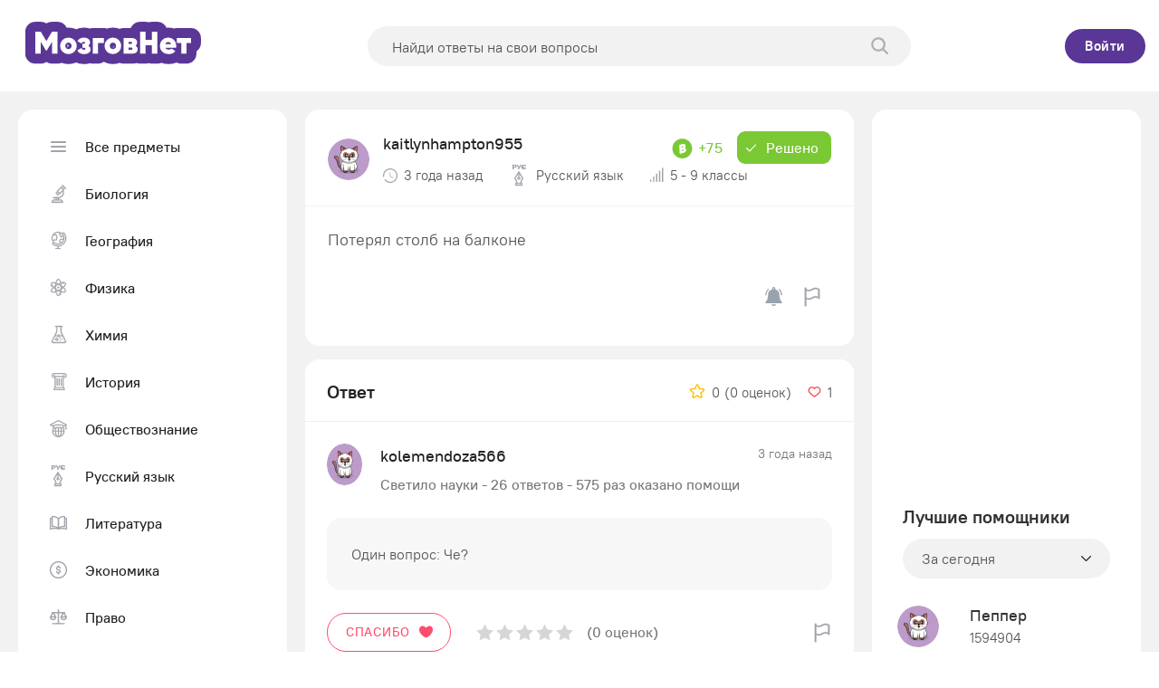

--- FILE ---
content_type: text/html; charset=UTF-8
request_url: https://mozgovnet.com/task/12926996
body_size: 129052
content:
<!DOCTYPE html>

<html lang="ru" itemscope="" itemtype="https://schema.org/FAQPage">
<head>
    <meta http-equiv="Content-Type" content="text/html; charset=UTF-8">
    <title>Потерял столб на балконе - МозговНет.com</title>
        <meta name="robots" content="index, follow">
        <link rel="canonical" href="https://mozgovnet.com/task/12926996" />

    <meta property="og:title" content="Потерял столб на балконе - МозговНет.com" />
        <meta property="og:description" content="Ответ на ваш вопрос находится у нас, Ответил 1 человек на вопрос: Потерял столб на балконе" />
        <meta property="og:url" content="https://mozgovnet.com/task/12926996" />
    <meta property="og:image" content="" />

        <meta name="description" content="Ответ на ваш вопрос находится у нас, Ответил 1 человек на вопрос: Потерял столб на балконе" />
        <!--[if IE]><meta http-equiv="X-UA-Compatible" content="IE = edge"><![endif]-->
    <meta name="theme-color" content="#fff">
    <meta name="apple-mobile-web-app-status-bar-style" content="black-translucent">
    <meta name="viewport" content="width=device-width, initial-scale=1.0">

    <link rel="icon" type="image/x-icon" href="https://mozgovnet.com/favicon.ico">

    <script async src="https://pagead2.googlesyndication.com/pagead/js/adsbygoogle.js?client=ca-pub-1616842886025465" crossorigin="anonymous"></script>
    <iframe class="relap-runtime-iframe" style="position:absolute;top:-9999px;left:-9999px;visibility:hidden;" srcdoc="<script src='https://relap.io/v7/relap.js' data-relap-token='YwtynZgcukq3RkNG'></script>"></iframe>


    <style>
@font-face {
    font-family: 'PT Root UI';
    src: local('PT Root UI Light'), local('PTRootUI-Light'), url('../fonts/PtRootUI/Ptrootuilight.woff2') format('woff2'), url('../fonts/PtRootUI/Ptrootuilight.woff') format('woff'), url('../fonts/PtRootUI/Ptrootuilight.ttf') format('truetype');
    font-weight: 300;
    font-style: normal;
    font-display: swap;
}
@font-face {
    font-family: 'PT Root UI';
    src: local('PT Root UI'), local('PTRootUI-Regular'), url('../fonts/PtRootUI/Ptrootui.woff2') format('woff2'), url('../fonts/PtRootUI/Ptrootui.woff') format('woff'), url('../fonts/PtRootUI/Ptrootui.ttf') format('truetype');
    font-weight: 400;
    font-style: normal;
    font-display: swap;
}

@font-face {
    font-family: 'PT Root UI';
    src: local('PT Root UI Medium'), local('PTRootUI-Medium'), url('../fonts/PtRootUI/Ptrootuimedium.woff2') format('woff2'), url('../fonts/PtRootUI/Ptrootuimedium.woff') format('woff'), url('../fonts/PtRootUI/Ptrootuimedium.ttf') format('truetype');
    font-weight: 500;
    font-style: normal;
    font-display: swap;
}
@font-face {
    font-family: 'PT Root UI';
    src: local('PT Root UI Bold'), local('PTRootUI-Bold'), url('../fonts/PtRootUI/Ptrootuibold.woff2') format('woff2'), url('../fonts/PtRootUI/Ptrootuibold.woff') format('woff'), url('../fonts/PtRootUI/Ptrootuibold.ttf') format('truetype');
    font-weight: 700;
    font-style: normal;
    font-display: swap;
}

@font-face {
    font-family: 'Gilroy';
    src: url('../fonts/Gilroy/Gilroy-Black.eot');
    src: local('Gilroy Black'), local('Gilroy-Black'),
        url('../fonts/Gilroy/Gilroy-Black.eot?#iefix') format('embedded-opentype'),
        url('../fonts/Gilroy/Gilroy-Black.woff2') format('woff2'),
        url('../fonts/Gilroy/Gilroy-Black.woff') format('woff'),
        url('../fonts/Gilroy/Gilroy-Black.ttf') format('truetype');
    font-weight: 900;
    font-style: normal;
    font-display: swap;
}

html {
    font-family: "PT Root UI";
    font-weight: 500;
    height: 100%;
}

body {
    height: 100%;
    scroll-behavior: smooth;
    text-rendering: optimizeSpeed;
    line-height: 1.5;
    color: #202020;
}

*, *::before, *::after {
    outline: none;
    -webkit-box-sizing: border-box;
    box-sizing: border-box;
}

ul[class], ol[class] {
    list-style: none;
    padding: 0;
}

body, h1, h2, h3, h4, p, ul[class], ol[class], li, figure, figcaption, blockquote, dl, dd {
    margin: 0;
}

a:not([class]) {
    -webkit-text-decoration-skip: ink;
    text-decoration-skip-ink: auto;
}

img {
    max-width: 100%;
    display: block;
}

input, button, textarea, select {
    font: inherit;
}

@media (prefers-reduced-motion: reduce) {
    * {
        -webkit-animation-duration: 0.01ms !important;
        animation-duration: 0.01ms !important;
        -webkit-animation-iteration-count: 1 !important;
        animation-iteration-count: 1 !important;
        -webkit-transition-duration: 0.01ms !important;
        -o-transition-duration: 0.01ms !important;
        transition-duration: 0.01ms !important;
        scroll-behavior: auto !important;
    }
}

textarea {
    resize: none;
}

.wrapper {
    position: relative;
    display: -webkit-box;
    display: -webkit-flex;
    display: -ms-flexbox;
    display: flex;
    -webkit-box-orient: vertical;
    -webkit-box-direction: normal;
    -webkit-flex-direction: column;
    -ms-flex-direction: column;
    flex-direction: column;
}

.content {
    -webkit-box-flex: 1;
    -webkit-flex: 1 0 auto;
    -ms-flex: 1 0 auto;
    flex: 1 0 auto;
}

.container {
    margin: 0 auto;
    max-width: 1439px;
    width: 100%;
    padding: 0 15px;
}

.container__content {
    max-width: 1137px;
    padding: 0 20px;
    padding-top: 20px;
    padding-right: 0;
    padding-bottom: 82px;
    display: flex;
    flex: 1;
}

.tasks-newcats {
    background: #fff;
    border-radius: 16px;
}

.tasks-newcats__header {
    padding: 24px 22px 18px 24px;
    border-bottom: 1px solid #F2F2F2;
}

.tasks-newcats__header h3 {
    color: #222222;
    font-weight: bold;
    font-size: 20px;
    line-height: 28px;
}

.tasks-newcats__body {
    padding: 24px 22px 23px 24px;
}

.tasks-newcats__item:not(:last-child) {
    padding-bottom: 19px;
    margin-bottom: 19px;
    border-bottom: 1px dashed #E7E7E7;
}

.tasks-newcats__link {
    display: flex;
    align-items: center;
    justify-content: flex-start;
    text-decoration: none;
}

.tasks-newcats__pic {
    width: 46px;
    height: 46px;
    display: flex;
    min-width: 46px;
    align-items: center;
    justify-content: center;
    border-radius: 46px;
    background: #E7EEFF;
    margin-right: 19px;
}

.tasks-newcats__text {
    font-weight: normal;
    font-size: 16px;
    line-height: 22px;
    color: #555;
}

.tasks-newcats__link:hover .tasks-newcats__text {
    text-decoration: underline;
}

.tasks-newcats__img {
    width: 19px;
    height: 19px;
}

.tasks-newcats__img svg {
    width: 100%;
    height: 100%;
    display: block;
}

.question-post__info .question-post__media {
    display: flex;
    padding-top: 0;
}

.question-post__info .question-post__media .question-post__time {
    display: flex;
    justify-content: center;
    align-items: center;
}

.question-post__info .question-post__media svg {
    margin-right: 7px;
    margin-top: 0;
}

.question-prev.task-still__question {
    background: url(../image/sprite/still.svg) 0 bottom/150px no-repeat;
    background-color: #5a3797;
}

.question-prev.task-still__question .question-prev__info {
    margin-left: 200px;
    padding: 35px 0 70px;
}

.question-prev.task-still__question .question-prev__info-title.info-block__title::after {
    background: unset;
}

.premium-side {
    border-radius: 16px;
    background: #5a3797;
    margin-bottom: 20px;
}

.premium_block {
    text-align: center;
}

.premium__header {
    padding: 20px 25px;
    background: #ffffff;
    border-top-left-radius: 16px;
    border-top-right-radius: 16px;
}

.premium__body {
    padding: 25px;
}

.premium_block h2 {
    color: #222;
    font-size: 21px;
    line-height: 28px;
    font-weight: 700;
}

.premium_block p {
    color: #fff;
    font-size: 15px;
    line-height: 19px;
    font-weight: 500;
    margin-bottom: 20px;
}

.btn.premium__btn {
    margin: 0 auto;
    background: #fff;
    padding-left: 30px;
    padding-right: 30px;
    display: inline-block;
}

.btn.premium__btn:hover {
    background: #fff;
}

.premium__btn span {
    color: #222;
    font-weight: 700;
}

.btn {
    font-size: 12px;
    display: block;
    border: 1px solid #5a3797;
    border-radius: 74px;
    text-decoration: none;
    color: #5a3797;
    padding: 15px;
    text-transform: uppercase;
    letter-spacing: 0.05em;
    -webkit-transition: 0.2s;
    -o-transition: 0.2s;
    transition: 0.2s;
    cursor: pointer;
}

.btn:hover {
    background: #5a3797;
    color: #ffffff;
}

.btn--purple-type {
    color: #fff;
    font-size: 15px;
    font-weight: bold;
    text-align: center;
    background: #FB4A56;
    border-radius: 45px;
    display: inline-block;
    padding: 15px 30px;
    text-transform: none;
}

.btn--blue-type {
    padding: 6px 20px;
    text-align: center;
    display: inline-block;
    border-radius: 45px;
    text-transform: none;
    border: 2px solid #5a3797;
}

.btn.btn--blue-type:hover, .btn.btn--blue-type.active {
    color: #fff;
    background: #5a3797;
}

.btn--blue-type__text {
    color: #5a3797;
    font-weight: 700;
    font-size: 15px;
}

.btn.btn--blue-type:hover .btn--blue-type__text, .btn.btn--blue-type.active .btn--blue-type__text {
    color: #fff;
}

.btn.btn--purple-type:hover {
    background: #FB4A56;
}

.btn--second-type {
    background: #5a3797;
    border-radius: 52px;
    font-size: 14px;
    line-height: 17px;
    padding: 15px 30px;
    letter-spacing: 0.05em;
    color: #FFFFFF;
    text-align: center;
}

.btn--second-type:hover {
    color: #5a3797;
    border: 1px solid #5a3797;
    background-color: #fff;
}

.logo {
    display: block;
}

.search-prev {
    position: relative;
    width: 600px;
    margin-left: 20px;
    margin-right: 20px;
}

.search-prev__field {
    background: #F2F2F2;
    display: block;
    width: 100%;
    border: 1px solid #F2F2F2;
    border-radius: 45px;
    padding: 10px 13px 8px 26px;
    font-size: 16px;
    color: #555555;
    font-weight: 400;
    outline: none;
}

.search-prev__field:focus {
    background: #fff;
    border: 1px solid #f2f2f2;
}

.search-prev__field::-webkit-input-placeholder {
    font-size: 16px;
    color: #525252;
}

.search-prev__field::-moz-placeholder {
    font-size: 16px;
    color: #ebd4d4;
}

.search-prev__field:-ms-input-placeholder {
    font-size: 16px;
    color: #525252;
}

.search-prev__field::-ms-input-placeholder {
    font-size: 16px;
    color: #525252;
}

.search-prev__field::placeholder {
    font-size: 16px;
    color: #525252;
}

.search-prev__submit {
    background: transparent;
    position: absolute;
    top: 50%;
    -webkit-transform: translateY(-50%);
    -ms-transform: translateY(-50%);
    transform: translateY(-50%);
    right: 13px;
    display: -webkit-box;
    display: -webkit-flex;
    display: -ms-flexbox;
    display: flex;
    -webkit-box-align: center;
    -webkit-align-items: center;
    -ms-flex-align: center;
    align-items: center;
    -webkit-box-pack: end;
    -webkit-justify-content: flex-end;
    -ms-flex-pack: end;
    justify-content: flex-end;
    border: 0;
    padding: 11px;
    cursor: pointer;
    outline: none;
}

.search-prev__icon {
    display: -webkit-box;
    display: -webkit-flex;
    display: -ms-flexbox;
    display: flex;
    -webkit-box-align: center;
    -webkit-align-items: center;
    -ms-flex-align: center;
    align-items: center;
    -webkit-box-pack: center;
    -webkit-justify-content: center;
    -ms-flex-pack: center;
    justify-content: center;
    fill: #525252;
    width: 20px;
    height: 20px;
}

.user-dropdown {
    background: #fff;
    display: none;
    position: absolute;
    z-index: 1;
    bottom: 0;
    left: 50%;
    border-radius: 2px;
    -webkit-transform: translate(-50%, 100%);
    -ms-transform: translate(-50%, 100%);
    transform: translate(-50%, 100%);
    -webkit-box-shadow: 0px 0px 10px 0px rgba(0, 0, 0, 0.15);
    box-shadow: 0px 0px 10px 0px rgba(0, 0, 0, 0.15);
    width: 264px;
}

.user-dropdown--width {
    width: -webkit-max-content;
    width: -moz-max-content;
    width: max-content;
}

.user-dropdown__header {
    padding: 10px 15px;
    border-bottom: 1px solid #eeeeee;
}

.user-dropdown__name {
    font-family: "Manrope-Medium", sans-serif;
    display: block;
    text-decoration: none;
    color: #202020;
    -webkit-transition: 0.2s;
    -o-transition: 0.2s;
    transition: 0.2s;
}

.user-dropdown__name:hover {
    color: #5a3797;
}

.user-dropdown__menu {
    padding: 10px 15px;
    border-bottom: 1px solid #eeeeee;
}

.user-dropdown__link {
    display: block;
    text-decoration: none;
    color: #000000;
    font-size: 14px;
    -webkit-transition: 0.2s;
    -o-transition: 0.2s;
    transition: 0.2s;
}

.user-dropdown__link:hover {
    color: #5a3797;
}

.user-dropdown__link:not(:last-child) {
    padding-bottom: 7px;
}

.user-dropdown__footer {
    padding: 10px 15px;
}

.user-dropdown__text {
    display: block;
    text-align: center;
}

.user-nav__list {
    display: -webkit-box;
    display: -webkit-flex;
    display: -ms-flexbox;
    display: flex;
    -webkit-box-align: center;
    -webkit-align-items: center;
    -ms-flex-align: center;
    align-items: center;
    flex-wrap: wrap;
}

.user-nav__icon {
    fill: #99a2ad;
    -webkit-transition: 0.3s;
    -o-transition: 0.3s;
    transition: 0.3s;
    width: 24px;
    height: 24px;
}

.user-nav__item {
    position: relative;
}

.user-nav__item:hover .user-dropdown {
    display: block;
}

.user-nav__line {
    width: 1px;
    height: 46px;
    background-color: #EEEEEE;
}

.user-nav__link {
    position: relative;
    display: -webkit-box;
    display: -webkit-flex;
    display: -ms-flexbox;
    display: flex;
    -webkit-box-align: center;
    -webkit-align-items: center;
    -ms-flex-align: center;
    align-items: center;
    -webkit-box-pack: center;
    -webkit-justify-content: center;
    -ms-flex-pack: center;
    justify-content: center;
    text-decoration: none;
    width: 46px;
    height: 46px;
    border-radius: 50%;
    border: 1px solid #eeeeee;
    -webkit-transition: 0.3s;
    -o-transition: 0.3s;
    transition: 0.3s;
}

.user-nav__link:hover .user-nav__icon path {
    fill: #5a3797;
}

.sandwich {
    display: none;
    margin-right: 15px;
}

.sandwich__open-btn {
    display: block;
    padding: 6px 6px 5px;
}

.sandwich__line {
    background: #202020;
    display: block;
    width: 24px;
    height: 3px;
    border-radius: 6px;
}

.sandwich__line:not(:last-child) {
    margin-bottom: 4px;
}

.sandwich__content {
    background: #f8f8f8;
    position: fixed;
    overflow: hidden;
    left: -100%;
    top: 0;
    width: 320px;
    height: 100%;
    z-index: 999;
    -webkit-transition: 0.2s;
    -o-transition: 0.2s;
    transition: 0.2s;
}

.sandwich__content--opened {
    left: 0;
}

.sandwich__header {
    padding: 10px 15px;
    border-bottom: 1px solid #eeeeee;
}

.sandwich__footer {
    padding: 10px 15px;
    margin-top: auto;
}

.sandwich__close-btn {
    background: transparent;
    display: block;
    position: absolute;
    right: 15px;
    top: 10px;
    border: 0;
    outline: none;
    -webkit-transition: 0.2s;
    -o-transition: 0.2s;
    transition: 0.2s;
}

.sandwich__close-btn:hover .sandwich__close-icon {
    fill: #5a3797;
}

.sandwich__close-icon {
    width: 14px;
    height: 14px;
}

.sandwich__question-link {
    width: 100%;
    text-align: center;
    border-radius: 2px;
}

.sandwich-nav__link {
    display: block;
    text-decoration: none;
    padding: 10px 15px;
    color: #202020;
    border-bottom: 1px solid #eeeeee;
    font-size: 14px;
}

.user-prev {
    position: relative;
    background-repeat: no-repeat;
    background-size: cover;
    background-position: center;
    border: none;
}

.user-prev:hover {
    border: none;
}

.user-prev__count {
    font-size: 14px;
    line-height: 17px;
    letter-spacing: 0.05em;
    color: #fff;
    position: absolute;
    top: 0;
    right: 0;
    background: #FF7044;
    border-radius: 50%;
    padding: 1px 5px;
}

.question-link {
    border: 1.5px solid #5a3797;
    border-radius: 8px;
    display: inline-block;
    color: #ffffff;
    padding: 12px 30px;
    font-size: 14px;
    line-height: 17px;
    letter-spacing: 0.05em;
    color: #5a3797;
    text-align: center;
    margin-right: 20px;
}

.question-link:hover {
    background: #0062bd;
}

.main {
    background-color: #F2F2F2;
}

.main__content {
    display: flex;
    width: 1434px;
    margin: 0 auto;
}

.main-side {
    max-width: 800px;
    margin-right: 20px;
    -webkit-box-flex: 1;
    -webkit-flex: 1;
    -ms-flex: 1;
    flex: 1;
}

.main-side--paddleft {
    padding-left: 0;
}

.main-side--aside {
    max-width: 1109px;
}

.main-side--profile {
    display: flex;
    margin-right: 0;
}

.aside-left {
    width: 297px;
    margin-top: 20px;
    margin-bottom: 15px;
}

.subject {
    border-radius: 16px;
    background-color: #fff;
    padding: 20px;
    margin-bottom: 18px;
}

.subject__item {
    font-weight: 500;
    font-size: 16px;
    color: #202020;
    text-decoration: none;
    display: flex;
    align-items: center;
    padding: 6px 10px;
}

.subject__item:not(:last-child) {
    margin-bottom: 11px;
}

.subject__item:hover svg path, .subject__item.active svg path {
    fill: #5a3797;
}

.subject__item:hover .subject__item-name, .subject__item.active .subject__item-name {
    color: #5a3797;
}

.subject__item-circle {
    width: 29px;
    height: 29px;
    display: flex;
    align-items: center;
    justify-content: center;
    margin-right: 15px;
}

.aside-right {
    width: 297px;
}

.show-more {
    background: transparent;
    display: -webkit-box;
    display: -webkit-flex;
    display: -ms-flexbox;
    display: flex;
    -webkit-box-align: center;
    -webkit-align-items: center;
    -ms-flex-align: center;
    align-items: center;
    -webkit-box-pack: center;
    -webkit-justify-content: center;
    -ms-flex-pack: center;
    justify-content: center;
    width: 100%;
    border-top: 1px solid #eeeeee;
    border-left: 0;
    border-right: 0;
    border-bottom: 0;
    cursor: pointer;
    -webkit-transition: 0.2s;
    -o-transition: 0.2s;
    transition: 0.2s;
    padding: 17px;
    outline: none;
    color: #202020;
    border-bottom-left-radius: 16px;
    border-bottom-right-radius: 16px;
}

.show-more__text {
    line-height: 17px;
    display: block;
    font-weight: 500;
    font-size: 15px;
    color: #222222;
}

.show-more__arrow {
    display: -webkit-box;
    display: -webkit-flex;
    display: -ms-flexbox;
    display: flex;
    -webkit-box-align: center;
    -webkit-align-items: center;
    -ms-flex-align: center;
    align-items: center;
    -webkit-box-pack: center;
    -webkit-justify-content: center;
    -ms-flex-pack: center;
    justify-content: center;
    -webkit-transition: 0.2s;
    -o-transition: 0.2s;
    transition: 0.2s;
}

.show-more:hover {
    background: #5a3797;
    border-top: 1px solid #5a3797;
}

.show-more:hover .show-more__text {
    color: #ffffff;
}

.show-more:hover .show-more__arrow path {
    fill: #ffffff;
}

.points-user {
    display: -webkit-box;
    display: -webkit-flex;
    display: -ms-flexbox;
    display: flex;
    -webkit-box-align: center;
    -webkit-align-items: center;
    -ms-flex-align: center;
    align-items: center;
}

.points-user__icon {
    display: -webkit-box;
    display: -webkit-flex;
    display: -ms-flexbox;
    display: flex;
    -webkit-box-align: center;
    -webkit-align-items: center;
    -ms-flex-align: center;
    align-items: center;
    -webkit-box-pack: center;
    -webkit-justify-content: center;
    -ms-flex-pack: center;
    justify-content: center;
    fill: #7ac834;
    margin-right: 10px;
    width: 19px;
    height: 19px;
}

.points-user__title {
    font: 14px "Manrope-Medium", sans-serif;
    display: block;
    padding-right: 11px;
    letter-spacing: 0.05em;
    color: #848a90;
}

.points-user__num {
    color: #777777;
    font-size: 16px;
    line-height: 19px;
    letter-spacing: 0.05em;
}

.points-user__num--current {
    color: #7ac834;
}

.new-dropdown {
    display: none;
    left: 0;
    position: absolute;
    z-index: 99;
    top: 100%;
    right: 0;
    -webkit-box-shadow: 0 3px 32px 0 rgba(2, 10, 27, 0.15);
    box-shadow: 0 3px 32px 0 rgba(2, 10, 27, 0.15);
    border-radius: 20px;
    margin-top: 10px;
}

.new-dropdown__item {
    background: #fff;
    display: block;
    font-size: 14px;
    text-align: center;
    cursor: pointer;
    -webkit-transition: 0.2s;
    -o-transition: 0.2s;
    transition: 0.2s;
    padding: 8px;
}

.new-dropdown__item:hover {
    background: #5a3797;
    color: #ffffff;
}

.new-dropdown__item:first-child {
    border-top-left-radius: 20px;
    border-top-right-radius: 20px;
}

.new-dropdown__item:last-child {
    border-bottom-left-radius: 20px;
    border-bottom-right-radius: 20px;
}

.new-note {
    background: #FFC01E;
    border-radius: 3px;
    display: -webkit-box;
    display: -webkit-flex;
    display: -ms-flexbox;
    display: flex;
    -webkit-box-align: center;
    -webkit-align-items: center;
    -ms-flex-align: center;
    align-items: center;
    -webkit-box-pack: center;
    -webkit-justify-content: center;
    -ms-flex-pack: center;
    justify-content: center;
    padding: 7px 19px;
    margin-left: auto;
}

.new-note--green {
    background: #7ac834;
}

.new-note--radius {
    border-radius: 9px;
}

.new-note--padding {
    padding: 11px 14px 11px 10px;
}

.new-note__text {
    color: #ffffff;
    display: block;
    font-size: 16px;
    line-height: 14px;
}

.new-note__icon {
    width: 11px;
    height: 11px;
    fill: #ffffff;
    margin-right: 11px;
}

.new-prev {
    display: -webkit-box;
    display: -webkit-flex;
    display: -ms-flexbox;
    display: flex;
    -webkit-flex-wrap: wrap;
    -ms-flex-wrap: wrap;
    flex-wrap: wrap;
    padding: 36px 0 31px 0;
}

.question-new__questions {
    padding: 0 30px;
}

.new-prev:not(:last-child) {
    border-bottom: 1px dashed #E7E7E7;
}

.new-prev__content {
    -webkit-box-flex: 1;
    -webkit-flex: 1;
    -ms-flex: 1;
    flex: 1;
}

.new-prev__header {
    display: -webkit-box;
    display: -webkit-flex;
    display: -ms-flexbox;
    display: flex;
    -webkit-box-align: center;
    -webkit-align-items: center;
    -ms-flex-align: center;
    align-items: center;
    -webkit-flex-wrap: wrap;
    -ms-flex-wrap: wrap;
    flex-wrap: wrap;
    margin-bottom: 5px;
    justify-content: space-between;
}

.new-prev__header-left, .new-prev__header-right {
    display: flex;
    justify-content: center;
    align-items: center;
}

.point_icon {
    width: 20px;
    height: 20px;
}

.point_text {
    color: #7AC834;
    font-size: 16px;
    font-weight: 500;
    margin-left: 7px;
}

.new-prev__header--profile {
    justify-content: space-between;
}

.new-prev__points {
    margin-left: auto;
}

.new-prev__name {
    font-weight: 700;
    font-size: 20px;
    line-height: 24px;
    color: #333333;
    display: block;
    padding-right: 20px;
    text-decoration: none;
    -webkit-transition: 0.2s;
    -o-transition: 0.2s;
    transition: 0.2s;
}

.new-prev__name:hover {
    color: #5a3797;
}

.new-prev__name--profile {
    font-size: 18px;
    line-height: 22px;
    color: #333333;
}

.new-prev__time {
    font-size: 14px;
    line-height: 19px;
    margin-bottom: 5px;
    color: #777777;
    display: block;
    font-weight: 400;
}

.new-prev__post {
    display: block;
    font-size: 16px;
    line-height: 19px;
    color: #777777;
}

.new-prev__date {
    display: block;
    font-size: 16px;
    line-height: 19px;
    color: #333333;
}

.new-prev__subject {
    display: block;
    font-size: 16px;
    line-height: 19px;
    color: #333333;
}

.new-prev__main {
    display: -webkit-box;
    display: -webkit-flex;
    display: -ms-flexbox;
    display: flex;
    -webkit-box-align: end;
    -webkit-align-items: flex-end;
    -ms-flex-align: end;
    align-items: flex-end;
    -webkit-flex-wrap: wrap;
    -ms-flex-wrap: wrap;
    flex-wrap: wrap;
    padding-top: 8px;
    text-decoration: none;
    color: #202020;
}

.new-prev__desc {
    font-weight: 400;
    padding-right: 25px;
    font-size: 16px;
    line-height: 24px;
    color: #555555;
    word-break: break-all;
}

.new-prev__attach {
    margin-right: 31px;
}

.new-prev__footer {
    display: -webkit-box;
    display: -webkit-flex;
    display: -ms-flexbox;
    display: flex;
    flex-direction: row;
    align-items: center;
    justify-content: space-between;
    padding-top: 21px;
}

.new-prev__footer--width {
    display: -webkit-box;
    display: -webkit-flex;
    display: -ms-flexbox;
    display: flex;
    -webkit-box-pack: justify;
    -webkit-justify-content: space-between;
    -ms-flex-pack: justify;
    justify-content: space-between;
    width: 100%;
    padding-top: 28px;
}

.new-prev__left {
    display: flex;
    margin-bottom: 31px;
    flex-wrap: wrap;
}

.new-prev__line {
    background: #eeeeee;
    display: block;
    margin: 0 15px;
    width: 2px;
    height: 20px;
}

.new-prev__ask {
    margin-left: auto;
    padding: 11px 28px;
}

.new-prev__answer {
    display: flex;
    align-items: center;
    padding: 14px 25px;
    min-width: 100px;
    font-size: 12px;
    line-height: 14px;
    letter-spacing: 0.05em;
    color: #7AC834;
    border: 1.5px solid #7AC834;
    border-radius: 65px;
    max-width: 217px;
    justify-content: center;
}

.new-prev__answer:hover {
    background-color: #7AC834;
}

.new-prev__answer:hover .new-prev__answer-text {
    color: #ffffff;
}

.new-prev__answer:hover .new-prev__answer-count {
    color: #ffffff;
}

.new-prev__answer:hover .new-prev__answer-icon path {
    fill: #ffffff;
}

.new-prev__answer-text {
    margin-right: 10px;
    font-size: 13px;
    line-height: 16px;
    letter-spacing: 0.05em;
    color: #7AC834;
}

.new-prev__answer-count {
    font-size: 13px;
    line-height: 16px;
    letter-spacing: 0.05em;
    color: #7AC834;
    margin-right: 6px;
}

.new-prev__circle {
    position: relative;
    display: -webkit-box;
    display: -webkit-flex;
    display: -ms-flexbox;
    display: flex;
    -webkit-box-align: center;
    -webkit-align-items: center;
    -ms-flex-align: center;
    align-items: center;
    -webkit-box-pack: center;
    -webkit-justify-content: center;
    -ms-flex-pack: center;
    justify-content: center;
}

.new-prev__circle-icon {
    width: 46px;
    height: 46px;
    border-radius: 50%;
}

.new-prev__note {
    margin-left: 17px;
    padding: 5px 14px;
}

.new-prev__right {
    display: -webkit-box;
    display: -webkit-flex;
    display: -ms-flexbox;
    display: flex;
    -webkit-box-align: center;
    -webkit-align-items: center;
    -ms-flex-align: center;
    align-items: center;
    margin-left: auto;
}

.new-prev__view {
    font-size: 10px;
    padding: 8px 26px;
}

.new-prev__stats {
    display: -webkit-box;
    display: -webkit-flex;
    display: -ms-flexbox;
    display: flex;
    -webkit-box-align: center;
    -webkit-align-items: center;
    -ms-flex-align: center;
    align-items: center;
}

.new-trophy {
    margin-left: 30px;
}

.new-likes {
    display: -webkit-box;
    display: -webkit-flex;
    display: -ms-flexbox;
    display: flex;
    -webkit-box-align: center;
    -webkit-align-items: center;
    -ms-flex-align: center;
    align-items: center;
    margin-left: 18px;
}

.new-likes__icon {
    height: 18px;
    width: 15px;
    fill: #ff4141;
}

.new-likes__num {
    display: block;
    padding-left: 7px;
    color: #555;
    font-size: 15px;
    line-height: 19px;
    font-weight: 400;
}

.new-star {
    display: -webkit-box;
    display: -webkit-flex;
    display: -ms-flexbox;
    display: flex;
    -webkit-box-align: center;
    -webkit-align-items: center;
    -ms-flex-align: center;
    align-items: center;
}

.new-star__icon {
    margin-top: -3px;
    fill: #fdbf00;
    width: 18px;
    height: 18px;
}

.svg-icon__rank {
    margin-top: -5px;
}

.svg-icon__book {
    margin-top: -3px;
}

.svg-icon__time {
    margin-top: -3px;
}

.new-star__num {
    display: block;
    padding-left: 7px;
    padding-right: 5px;
    color: #555;
    font-size: 15px;
    line-height: 19px;
    font-weight: 400;
}

.new-star__count {
    display: block;
    color: #555;
    font-size: 15px;
    line-height: 19px;
    font-weight: 400;
}

.attach-prev {
    display: -webkit-box;
    display: -webkit-flex;
    display: -ms-flexbox;
    display: flex;
    -webkit-box-align: center;
    -webkit-align-items: center;
    -ms-flex-align: center;
    align-items: center;
}

.attach-prev__icon {
    width: 14px;
    height: 14px;
    fill: #99a2ad;
}

.attach-prev__text {
    font-size: 16px;
    line-height: 19px;
    color: #777777;
    padding-left: 8px;
}

.politic-link {
    display: block;
    text-decoration: none;
    font-size: 14px;
    color: #787878;
    border-bottom: 1px solid #787878;
    line-height: 1;
    -webkit-transition: 0.2s;
    -o-transition: 0.2s;
    transition: 0.2s;
    padding-top: 6px;
}

.politic-link:hover {
    border-bottom: 1px solid transparent;
    color: #5a3797;
}

.mfp-bg {
    background: rgba(74, 74, 74, 0.77);
    -webkit-backdrop-filter: blur(4px);
    backdrop-filter: blur(4px);
}

.file-upload {
    padding-bottom: 10px;
}

.file-upload__field {
    display: none;
}

.file-upload__text {
    font: 12px "Manrope-Bold", sans-serif;
    display: block;
    text-transform: uppercase;
    letter-spacing: 0.05em;
    -webkit-transition: 0.2s;
    -o-transition: 0.2s;
    transition: 0.2s;
    padding-left: 11px;
}

.file-upload__icon {
    width: 14px;
    height: 14px;
    fill: #202020;
    -webkit-transition: 0.2s;
    -o-transition: 0.2s;
    transition: 0.2s;
}

.file-upload__btn {
    background: transparent;
    outline: none;
    -webkit-transition: 0.2s;
    -o-transition: 0.2s;
    transition: 0.2s;
    margin-right: 23px;
    border: 0;
    padding: 0;
}

.file-upload__label {
    display: -webkit-box;
    display: -webkit-flex;
    display: -ms-flexbox;
    display: flex;
    -webkit-box-align: center;
    -webkit-align-items: center;
    -ms-flex-align: center;
    align-items: center;
    -webkit-box-pack: center;
    -webkit-justify-content: center;
    -ms-flex-pack: center;
    justify-content: center;
    padding: 11px 22px;
    cursor: pointer;
    border-radius: 74px;
    border: 1px solid #99a2ad;
    -webkit-transition: 0.2s;
    -o-transition: 0.2s;
    transition: 0.2s;
}

.file-upload__label:hover {
    background: #5a3797;
    border: 1px solid #5a3797;
}

.file-upload__label:hover .file-upload__icon {
    fill: #ffffff;
}

.file-upload__label:hover .file-upload__text {
    color: #ffffff;
}

.section-nav {
    background: #f8f8f8;
    padding: 25px 0 30px 0;
}

.view-ask {
    display: -webkit-box;
    display: -webkit-flex;
    display: -ms-flexbox;
    display: flex;
    -webkit-box-align: center;
    -webkit-align-items: center;
    -ms-flex-align: center;
    align-items: center;
    -webkit-box-pack: justify;
    -webkit-justify-content: space-between;
    -ms-flex-pack: justify;
    justify-content: space-between;
    color: #fff;
    padding: 15px 25px;
    background: #1781E3;
    border-radius: 45px;
    font-size: 13px;
    line-height: 16px;
    letter-spacing: 0.05em;
    color: #FFFFFF;
    margin-right: 16px;
}

.view-ask:hover {
    background: #fff;
    color: #5a3797;
    border: 1px solid #5a3797;
}

.view-ask__text {
    display: block;
    padding-right: 9px;
    font-weight: bold;
    font-size: 15px;
    line-height: 18px;
    text-transform: none;
}

.notify-nav__link {
    width: 42px;
    height: 42px;
    padding: 10px;
    border: none;
}

.notify-nav__icon {
    width: 22px;
    height: 22px;
}

.comments {
    border-top: 1px solid #F2F2F2;
    margin: 0 24px 0 24px;
    padding: 26px 0 31px 0;
    background-color: #fff;
    border-bottom-left-radius: 16px;
    border-bottom-right-radius: 16px;
}

.comments__title {
    margin: 0;
    margin-bottom: 22px;
    font-size: 22px;
    line-height: 26px;
    color: #333333;
}

.comments-prev {
    padding: 0;
}

.comments-prev.new-prev:not(:last-child) {
    border-bottom: 0;
}

.comments-prev__main {
    padding: 0;
}

.comments-prev__name {
    font-weight: 500;
    font-size: 18px;
    line-height: 28px;
    color: #222;
}

.comments-prev__name:hover {
    color: #5a3797;
}

.question-logo.comm-user {
    padding-right: 15px;
}

.new-prev__desc.comm-desc {
    font-weight: normal;
    font-size: 16px;
    line-height: 22px;
    color: #555;
    padding: 0;
}

.comments-ask {
    display: -webkit-box;
    display: -webkit-flex;
    display: -ms-flexbox;
    display: flex;
    -webkit-box-align: start;
    -webkit-align-items: flex-start;
    -ms-flex-align: start;
    align-items: flex-start;
    margin-top: 22px;
}

.comments-ask__content {
    position: relative;
    -webkit-box-flex: 1;
    -webkit-flex: 1;
    -ms-flex: 1;
    flex: 1;
    padding-left: 10px;
}

.comments-ask__content::before, .comments-ask__content::after {
    content: '';
    width: 15px;
    height: 15px;
    content: '';
    position: absolute;
    border: 15px solid transparent;
    border-right: 15px solid #F6F6F6;
    left: -5px;
    top: -15px;
    -moz-transform: rotate(135deg);
    -ms-transform: rotate(135deg);
    -webkit-transform: rotate(135deg);
    -o-transform: rotate(135deg);
    transform: rotate(135deg);
}

.comments-ask__textarea {
    display: block;
    height: 140px;
    width: 100%;
    padding: 18px 35px;
    font-size: 16px;
    line-height: 19px;
    color: #777777;
    outline: none;
    background: #FFFFFF;
    border: 1px solid #EEEEEE;
    box-sizing: border-box;
    border-radius: 2px;
}

.comments-ask__textarea {
    color: #555555;
    font-weight: normal;
    font-size: 16px;
    line-height: 22px;
    height: 53px;
    background: #F6F6F6;
    border: none;
    border-radius: 0px 16px 16px 16px;
}

.comments-ask__textarea::-webkit-input-placeholder {
    font-size: 14px;
    color: #525252;
}

.comments-ask__textarea::-moz-placeholder {
    font-size: 14px;
    color: #525252;
}

.comments-ask__textarea:-ms-input-placeholder {
    font-size: 14px;
    color: #525252;
}

.comments-ask__textarea::-ms-input-placeholder {
    font-size: 14px;
    color: #525252;
}

.comments-ask__textarea::placeholder {
    font-size: 14px;
    color: #525252;
}

.warn-link {
    display: -webkit-box;
    display: -webkit-flex;
    display: -ms-flexbox;
    display: flex;
    -webkit-box-align: center;
    -webkit-align-items: center;
    -ms-flex-align: center;
    align-items: center;
    -webkit-box-pack: center;
    -webkit-justify-content: center;
    -ms-flex-pack: center;
    justify-content: center;
    -webkit-transition: 0.2s;
    -o-transition: 0.2s;
    transition: 0.2s;
}

.warn-link:hover .warn-link__icon path {
    fill: #5a3797;
}

.warn-link__icon {
    width: 16px;
    height: 16px;
    fill: #99a2ad;
    -webkit-transition: 0.2s;
    -o-transition: 0.2s;
    transition: 0.2s;
}

.rating {
    display: flex;
    align-items: center;
    padding-left: 28px;
}

.rating__title {
    font-size: 16px;
    line-height: 19px;
    color: #777777;
    display: block;
}

.rating-area {
    display: -webkit-flex;
    display: -ms-flex;
    display: -webkit-box;
    display: -ms-flexbox;
    display: flex;
    -webkit-box-align: center;
    -webkit-align-items: center;
    -ms-flex-align: center;
    align-items: center;
    -webkit-box-orient: horizontal;
    -webkit-box-direction: reverse;
    -webkit-flex-direction: row-reverse;
    -ms-flex-direction: row-reverse;
    flex-direction: row-reverse;
    width: -webkit-max-content;
    width: -moz-max-content;
    width: max-content;
    margin-right: 12px;
}

.rating-area:not(:checked) > input {
    display: none;
}

.rating-area:not(:checked) > label {
    position: relative;
    display: -webkit-flex;
    display: -ms-flex;
    display: -webkit-box;
    display: -ms-flexbox;
    display: flex;
    -webkit-box-align: center;
    -webkit-align-items: center;
    -ms-flex-align: center;
    align-items: center;
    -webkit-box-pack: center;
    -webkit-justify-content: center;
    -ms-flex-pack: center;
    justify-content: center;
    padding: 0;
    margin-right: 3px;
    cursor: pointer;
    width: 19px;
    height: 19px;
}

.rating-area:not(:checked) > label::before {
    background: url(../images/content/star.svg) no-repeat center/cover;
    content: '';
    display: block;
    width: 19px;
    height: 19px;
}

.rating-area > input:checked ~ label::before {
    background: url(../images/content/star-active.svg);
}

.rating-area:not(:checked) > label:hover::before {
    background: url(../images/content/star-active.svg);
}

.rating-area:not(:checked) > label:hover ~ label::before {
    background: url(../images/content/star-active.svg);
}

.useful {
    display: -webkit-box;
    display: -webkit-flex;
    display: -ms-flexbox;
    display: flex;
    -webkit-box-align: center;
    -webkit-align-items: center;
    -ms-flex-align: center;
    align-items: center;
    margin-top: 30px;
    margin-bottom: 41px;
}

.useful--others {
    background: #F9F9F9;
    border-radius: 4px;
    width: 100%;
    padding: 13px 20px 11px 20px;
}

.useful__title {
    padding-left: 23px;
    font-size: 16px;
    line-height: 24px;
    color: #333333;
    flex: 1;
}

.useful__link {
    text-decoration: none;
    font-size: 16px;
    line-height: 24px;
    color: #333333;
    -webkit-transition: 0.2s;
    -o-transition: 0.2s;
    transition: 0.2s;
}

.useful__link:hover {
    color: #5a3797;
}

.useful__list {
    display: -webkit-box;
    display: -webkit-flex;
    display: -ms-flexbox;
    display: flex;
    -webkit-box-align: center;
    -webkit-align-items: center;
    -ms-flex-align: center;
    align-items: center;
}

.useful__item {
    width: 45px;
    height: 45px;
    border-radius: 50%;
    background: url("../images/content/useful-item.png");
}

.profile-status {
    display: -webkit-box;
    display: -webkit-flex;
    display: -ms-flexbox;
    display: flex;
    -webkit-box-align: center;
    -webkit-align-items: center;
    -ms-flex-align: center;
    align-items: center;
    -webkit-box-pack: center;
    -webkit-justify-content: center;
    -ms-flex-pack: center;
    justify-content: center;
    border-radius: 74px;
    border: 1px solid #7ac834;
    width: -webkit-max-content;
    width: -moz-max-content;
    width: max-content;
    padding: 3px 15px;
    margin: 0 auto;
}

.profile-status__icon {
    fill: #7ac834;
    width: 15px;
    height: 15px;
}

.profile-status__text {
    font: 14px "Manrope-Medium", sans-serif;
    display: block;
    color: #7ac834;
    padding-left: 9px;
}

.profile-stats {
    padding: 27px 32px 27px 24px;
}

.answer-users__icon {
    width: 24px;
    height: 27px;
    fill: transparent;
}

.short-answers__block {
    display: flex;
    justify-content: flex-start;
    align-items: center;
}

.profile-stats__title {
    font-family: "Manrope-SemiBold", sans-serif;
    display: block;
    padding-bottom: 6px;
}

.profile-stats__item {
    display: -webkit-box;
    display: -webkit-flex;
    display: -ms-flexbox;
    display: flex;
    -webkit-box-align: center;
    -webkit-align-items: center;
    -ms-flex-align: center;
    align-items: center;
    -webkit-box-pack: justify;
    -webkit-justify-content: space-between;
    -ms-flex-pack: justify;
    justify-content: space-between;
    padding-top: 7px;
}

.profile-stats__name {
    display: block;
    font-size: 14px;
    color: #848a90;
}

.profile-stats__name--notify {
    position: relative;
    padding-right: 13px;
}

.profile-stats__desc {
    font-family: "Manrope-Medium", sans-serif;
    display: block;
}

.profile-stats__desc--fz {
    font-size: 14px;
}

.profile-notify {
    position: absolute;
    right: 0;
    top: -8px;
    cursor: pointer;
}

.profile-notify:hover .profile-notify__icon {
    fill: #202020;
}

.profile-notify:hover .profile-notify__info {
    display: block;
}

.profile-notify__icon {
    width: 12px;
    height: 12px;
    fill: #99a2ad;
    -webkit-transition: 0.2s;
    -o-transition: 0.2s;
    transition: 0.2s;
}

.profile-notify__info {
    background: #585858;
    display: none;
    position: absolute;
    left: -5px;
    bottom: 140%;
    width: -webkit-max-content;
    width: -moz-max-content;
    width: max-content;
    padding: 7px 12px;
    color: #ffffff;
    max-width: 154px;
    font-size: 12px;
    border-radius: 2px;
}

.profile-notify__info::after {
    border: 8px 10px 0 0 solid #585858 transparent transparent transparent;
    position: absolute;
    content: '';
    width: 0;
    height: 0;
    top: 100%;
    left: 11px;
}

.profile-points__num {
    font: 14px "Manrope-Medium", sans-serif;
}

.profile-points__icon {
    width: 13px;
    height: 13px;
    margin-right: 8px;
}

.tabs-content {
    border-top: 1px solid #eeeeee;
    -webkit-box-flex: 1;
    -webkit-flex: 1;
    -ms-flex: 1;
    flex: 1;
    min-height: 400px;
    width: 100%;
}

.tabs-content__item {
    display: none;
}

.tabs-content__item--active {
    display: block;
}

.tabs-nav {
    width: -webkit-max-content;
    width: -moz-max-content;
    width: max-content;
}

.tabs-nav__item {
    border-bottom: 2px solid transparent;
    color: #5a3797;
}

.tabs-nav__item--active {
    border-bottom: 2px solid #5a3797;
}

.tabs-nav__item--active .profile-tabs__title {
    font-size: 14px;
    line-height: 17px;
    letter-spacing: 0.05em;
    color: #5a3797;
}

.tabs-nav__item--active .profile-tabs__icon {
    fill: #5a3797;
}

.profile__content {
    -webkit-box-flex: 1;
    -webkit-flex: 1;
    -ms-flex: 1;
    flex: 1;
}

.profile-tabs {
    border-radius: 8px;
    display: -webkit-box;
    display: -webkit-flex;
    display: -ms-flexbox;
    display: flex;
    -webkit-box-orient: vertical;
    -webkit-box-direction: normal;
    -webkit-flex-direction: column;
    -ms-flex-direction: column;
    flex-direction: column;
    -webkit-box-pack: justify;
    -webkit-justify-content: space-between;
    -ms-flex-pack: justify;
    justify-content: space-between;
    background-color: #fff;
}

.profile-tabs--customization {
    height: 778px;
}

.profile-tabs__list {
    display: -webkit-box;
    display: -webkit-flex;
    display: -ms-flexbox;
    display: flex;
    -webkit-box-align: stretch;
    -webkit-align-items: stretch;
    -ms-flex-align: stretch;
    align-items: stretch;
    -webkit-flex-wrap: wrap;
    -ms-flex-wrap: wrap;
    flex-wrap: wrap;
}

.profile-tabs__list--customization {
    width: 100%;
}

.profile-tabs__item {
    display: -webkit-box;
    display: -webkit-flex;
    display: -ms-flexbox;
    display: flex;
    -webkit-box-align: center;
    -webkit-align-items: center;
    -ms-flex-align: center;
    align-items: center;
    -webkit-box-pack: center;
    -webkit-justify-content: center;
    -ms-flex-pack: center;
    justify-content: center;
    padding: 20px 27px;
    cursor: pointer;
    text-align: center;
}

.profile-tabs__item--customization {
    width: 25%;
}

.profile-tabs__item--customization:nth-child(3), .profile-tabs__item--customization:nth-child(5) {
    width: 12.5%;
}

.profile-tabs__icon {
    fill: #99a2ad;
    width: 19px;
    height: 19px;
}

.profile-tabs__title {
    display: block;
    color: #848a90;
    font-size: 14px;
    line-height: 17px;
    letter-spacing: 0.05em;
}

.header {
    padding: 20px 0;
    overflow: overlay;
    background: #fff;
}

.header .container {
    display: -webkit-box;
    display: -webkit-flex;
    display: -ms-flexbox;
    display: flex;
    justify-content: space-between;
    -webkit-box-align: center;
    -webkit-align-items: center;
    -ms-flex-align: center;
    align-items: center;
}

.header__wrap {
    display: flex;
    flex-wrap: wrap;
    justify-content: center;
    align-items: center;
}

.header__user {
    margin-left: 20px;
    margin-right: 23px;
}

.answer-user__info {
    width: 100%;
    display: flex;
    flex-direction: column;
}

.question-user {
    display: -webkit-box;
    display: -webkit-flex;
    display: -ms-flexbox;
    display: flex;
    align-items: center;
    text-decoration: none;
    color: #202020;
    -webkit-transition: 0.2s;
    -o-transition: 0.2s;
    transition: 0.2s;
}

.question-user:hover {
    color: #5a3797;
}

.question-user:hover + .new-prev__content .new-prev__name {
    color: #5a3797;
}

.question-user__info {
    padding-left: 14px;
}

.question-user__name {
    display: block;
    padding-bottom: 5px;
    font-size: 18px;
    line-height: 20px;
    color: #333333;
}

.question-user__rang {
    display: block;
    font-size: 15px;
    font-weight: 400;
    line-height: 19px;
    color: #555;
}

.question-search {
    background: transparent;
    display: -webkit-box;
    display: -webkit-flex;
    display: -ms-flexbox;
    display: flex;
    -webkit-box-align: center;
    -webkit-align-items: center;
    -ms-flex-align: center;
    align-items: center;
    color: #5a3797;
    margin-left: 20px;
}

.question-search:hover .question-search__icon {
    fill: #ffffff;
}

.question-search__icon {
    width: 12px;
    height: 12px;
    fill: #5a3797;
    -webkit-transition: 0.2s;
    -o-transition: 0.2s;
    transition: 0.2s;
}

.question-search__text {
    display: block;
    padding-left: 14px;
}

.question-logo {
    padding-right: 20px;
}

.question-logo__square {
    border: 1px solid #F4F4F4;
    border-radius: 8px;
    display: flex;
    align-items: center;
    justify-content: center;
    width: 49px;
    height: 49px;
}

.question-logo__pic {
    width: 46px;
    height: 46px;
    border-radius: 100%;
}

.question-pagination {
    display: flex;
    justify-content: space-between;
    align-items: center;
    margin-top: 30px;
}

.question-pagination--search {
    margin-top: 0;
}

.question-pagination__button {
    transition: 0.2s;
    cursor: pointer;
    text-decoration: none;
    background: #FFFFFF;
    border-radius: 12px;
    width: 56px;
    height: 56px;
    display: flex;
    align-items: center;
    justify-content: center;
}

.question-pagination__button:hover .question-pagination__button-icon path {
    fill: #5a3797;
}

.question-pagination__list {
    display: flex;
    align-items: center;
    justify-content: center;
    background: #FFFFFF;
    border-radius: 12px;
    padding: 8px;
}

.question-pagination__list--search {
    background: #F8F8F8;
}

.question-pagination__item {
    display: flex;
    justify-content: center;
    align-items: center;
    text-decoration: none;
    width: 40px;
    height: 40px;
    border-radius: 8px;
    font-size: 18px;
    line-height: 28px;
    color: #333333;
    opacity: 0.5;
}

.question-pagination__item:hover {
    background: #5a3797;
    color: #fff;
}

.question-pagination__item--active {
    background: #5a3797;
    color: #fff;
    opacity: 1;
}

svg:not(:root) {
    overflow: inherit;
}

.circle-background {
    stroke: #F7F7F7;
}

.circle-background, .circle-progress {
    fill: none;
}

.circle-progress {
    stroke-dasharray: 660;
    stroke-dashoffset: 519.305;
    stroke: #5a3797;
    stroke-linecap: round;
    stroke-linejoin: round;
}

.circle-text {
    font-size: 24px;
    line-height: 22px;
    fill: #333333;
}

.circle-text__status {
    font-size: 20px;
    line-height: 18px;
    fill: #777777;
}

.question-progress {
    display: -webkit-box;
    display: -webkit-flex;
    display: -ms-flexbox;
    display: flex;
    justify-content: space-between;
    flex-wrap: wrap;
    border-top: 1px solid #eeeeee;
    background-color: #fff;
    margin-bottom: 19px;
}

.question-progress__diagram {
    border-left: 1px solid #F6F6F6;
    padding: 25px 22px;
    padding-left: 21px;
}

.progress-info {
    display: flex;
    padding: 36px;
}

.progress-info__icon {
    width: 76px;
    height: 76px;
    border-radius: 50%;
    background: #F0F8FF;
    display: flex;
    align-items: center;
    justify-content: center;
    margin-right: 32px;
}

.progress-info__text {
    flex: 1;
}

.progress-info__title {
    font-size: 22px;
    line-height: 32px;
    color: #202020;
    margin-bottom: 23px;
    max-width: 625px;
}

.progress-info__wrap {
    display: flex;
    align-items: center;
}

.btn--three-type {
    padding: 20px 58px;
    letter-spacing: 0.05em;
    color: #FFFFFF;
    text-align: center;
    border: 1.5px solid #7AC834;
    box-sizing: border-box;
    border-radius: 65px;
    font-size: 13px;
    line-height: 16px;
    letter-spacing: 0.05em;
    color: #7AC834;
}

.progress-info__button:hover {
    background-color: #7AC834;
}

.progress-info__right {
    padding-left: 26px;
}

.progress-info__time {
    display: block;
    font-size: 28px;
    line-height: 28px;
    color: #5a3797;
}

.progress-info__desc {
    font-size: 14px;
    line-height: 17px;
    color: #333333;
}

.question-progress__content {
    padding-left: 21px;
    -webkit-box-flex: 1;
    -webkit-flex: 1;
    -ms-flex: 1;
    flex: 1;
}

.question-progress__header {
    display: -webkit-box;
    display: -webkit-flex;
    display: -ms-flexbox;
    display: flex;
    -webkit-box-align: center;
    -webkit-align-items: center;
    -ms-flex-align: center;
    align-items: center;
    -webkit-box-pack: justify;
    -webkit-justify-content: space-between;
    -ms-flex-pack: justify;
    justify-content: space-between;
    -webkit-flex-wrap: wrap;
    -ms-flex-wrap: wrap;
    flex-wrap: wrap;
}

.question-progress__title {
    font: 19px "Manrope-SemiBold", sans-serif;
    padding-bottom: 6px;
}

.question-prev {
    border-radius: 16px;
    background: url("../image/sprite/quest.svg") 50px center/700px no-repeat;
    margin-bottom: 20px;
    background-color: #5a3797;
}

.question-prev__info {
    padding: 60px 0 65px;
    margin-left: 410px;
    margin-right: 50px;
    position: relative;
}

.question-prev__info-title {
    color: #fff;
    font-weight: 900;
    font-size: 48px;
    line-height: 52px;
    margin-top: 40px;
    margin-bottom: 20px;
    font-family: "Gilroy";
}

.info-block__title {
    position: relative;
}

.question-prev__info-title.info-block__title::after {
    content: '';
    left: 3px;
    bottom: -2px;
    position: absolute;
    width: 100%;
    height: 10px;
    display: block;
    background: url("data:image/svg+xml,%3Csvg xmlns='http://www.w3.org/2000/svg' viewBox='0 0 176 12'%3E%3Cpath fill='transparent' stroke='%23F3D43E' stroke-width='6' d='m1 3 86.5 5.5L175 3'/%3E%3C/svg%3E") no-repeat;
}

.question-subprev__info-button {
    width: 48%;
}

.question-prev__info-buttons {
    display: flex;
    justify-content: space-between;
}

.question-prev__info-button--ask {
    border: 1.5px solid #5a3797;
    border-radius: 72px;
    background-color: #fff;
    color: #5a3797;
    border-radius: 52px;
    font-size: 14px;
    line-height: 17px;
    padding: 23px 45px;
    letter-spacing: 0.05em;
    text-align: center;
}

.question-prev__info-button--ask:hover {
    background-color: #5a3797;
    color: #fff;
}

.question-prev__info-button--search, .question-prev__info-button--ask {
    padding: 23px 68px;
}

.question-prev__content--padding {
    padding: 35px 38px 50px 107px;
}

.question-prev__content--search {
    position: relative;
}

.question-prev__content--search::before {
    position: absolute;
    content: '';
    left: 45px;
    background-image: url('../images/content/question-arrow2.png');
    width: 43px;
    height: 100%;
    background-repeat: no-repeat;
}

.question-prev__title {
    font-size: 36px;
    line-height: 72px;
    color: #333333;
}

.question-prev__desc {
    font-size: 16px;
    line-height: 24px;
    color: #333333;
    margin-bottom: 29px;
}

.question-prev__textarea {
    background: #fff;
    display: block;
    height: 140px;
    border: 1px solid #eeeeee;
    border-radius: 2px;
    width: 100%;
    padding: 18px 26px;
    font-size: 14px;
    color: #525252;
    outline: none;
}

.question-prev__textarea:focus {
    border: 1px solid #202020;
}

.question-prev__textarea::-webkit-input-placeholder {
    font-size: 14px;
    color: #525252;
}

.question-prev__textarea::-moz-placeholder {
    font-size: 14px;
    color: #525252;
}

.question-prev__textarea:-ms-input-placeholder {
    font-size: 14px;
    color: #525252;
}

.question-prev__textarea::-ms-input-placeholder {
    font-size: 14px;
    color: #525252;
}

.question-prev__textarea::placeholder {
    font-size: 14px;
    color: #525252;
}

.question-prev__send {
    background: #5a3797;
    color: #fff;
    margin-top: 35px;
    cursor: pointer;
    outline: none;
}

.question-prev__send:hover {
    border: 1px solid #5a3797;
    color: #5a3797;
    background-color: #fff;
}

.question-new {
    border-radius: 16px;
    background-color: #fff;
    border-top-left-radius: 0;
    border-top-right-radius: 0;
}

.question-new--padding {
    padding-top: 0;
}

.question-new__check {
    fill: #ffffff;
}

.question-new__header {
    display: -webkit-box;
    display: -webkit-flex;
    display: -ms-flexbox;
    display: flex;
    -webkit-box-align: center;
    -webkit-align-items: center;
    -ms-flex-align: center;
    align-items: center;
    padding: 25px 38px;
    border-bottom: 1px solid #eeeeee;
}

.question-new__header--search {
    padding: 15px 27px 15px 38px;
}

.question-new__title {
    color: #222222;
    position: relative;
    display: block;
    padding-right: 11px;
    font-weight: bold;
    font-size: 20px;
    line-height: 28px;
}

.question-new__num {
    background: #7AC834;
    display: -webkit-box;
    display: -webkit-flex;
    display: -ms-flexbox;
    display: flex;
    -webkit-box-align: center;
    -webkit-align-items: center;
    -ms-flex-align: center;
    align-items: center;
    -webkit-box-pack: center;
    -webkit-justify-content: center;
    -ms-flex-pack: center;
    justify-content: center;
    border-radius: 50%;
    color: #ffffff;
    width: 42px;
    height: 42px;
    background: #7AC834;
}

.question-new__num-text {
    display: block;
    line-height: 1;
    padding-top: 2px;
}

.question-new__content {
    border-radius: 2px;
}

.question-new__media {
    padding-top: 0;
}

.question-new__text {
    font-size: 16px;
    line-height: 19px;
    color: #777777;
}

.question-post {
    margin-bottom: 15px;
    border-radius: 16px;
    background-color: #fff;
}

.question-post__header {
    padding: 24px 25px 21px 25px;
    border-bottom: 1px solid #F2F2F2;
}

.task-post__lpd {
    padding-right: 15px;
}

.task-post__npd {
    padding: 0!important;
}

.question-post__content {
    padding: 24px 25px 0 25px;
}

.question-post__media {
    padding-top: 4px;
    -webkit-box-pack: start;
    -webkit-justify-content: flex-start;
    -ms-flex-pack: start;
    justify-content: flex-start;
}

.question-post__title {
    font-size: 28px;
    line-height: 34px;
    color: #333333;
    margin-bottom: 6px;
}

.question-post__desc {
    font-weight: normal;
    font-size: 18px;
    line-height: 26px;
    color: #555;
}

.question-post__pic {
    background: #f3f3f3;
    width: 100%;
    height: auto;
    margin-top: 31px;
    display: flex;
    justify-content: center;
    align-items: center;
}

.question-post__img {
    border-radius: 10px;
}

.question-post__footer {
    display: -webkit-box;
    display: -webkit-flex;
    display: -ms-flexbox;
    display: flex;
    -webkit-box-align: center;
    -webkit-align-items: center;
    -ms-flex-align: center;
    align-items: center;
    -webkit-box-pack: justify;
    -webkit-justify-content: space-between;
    -ms-flex-pack: justify;
    justify-content: space-between;
    -webkit-flex-wrap: wrap;
    -ms-flex-wrap: wrap;
    flex-wrap: wrap;
    padding: 29px 25px 33px 25px;
}

.question-post__footer-left {
    display: flex;
    flex-wrap: wrap;
}

.question-post__circle {
    display: -webkit-box;
    display: -webkit-flex;
    display: -ms-flexbox;
    display: flex;
    -webkit-box-align: center;
    -webkit-align-items: center;
    -ms-flex-align: center;
    align-items: center;
    -webkit-box-pack: center;
    -webkit-justify-content: center;
    -ms-flex-pack: center;
    justify-content: center;
    width: 46px;
    height: 46px;
}

.question-post__stats {
    display: -webkit-box;
    display: -webkit-flex;
    display: -ms-flexbox;
    display: flex;
    -webkit-box-align: center;
    -webkit-align-items: center;
    -ms-flex-align: center;
    align-items: center;
    -webkit-flex-wrap: wrap;
    -ms-flex-wrap: wrap;
    flex-wrap: wrap;
}

.question-post__points {
    margin-right: 15px;
}

.question-post__points-icon {
    width: 23px;
    height: 23px;
    margin-right: 6px;
}

.question-post__name {
    display: block;
    text-decoration: none;
    -webkit-transition: 0.2s;
    -o-transition: 0.2s;
    transition: 0.2s;
    padding-bottom: 0;
    font-weight: 500;
    font-size: 18px;
    line-height: 28px;
    color: #222;
}

.question-post__name:hover {
    color: #5a3797;
}

.question-post__info .question-post__media p {
    font-weight: normal;
    font-size: 15px;
    line-height: 19px;
    color: #555;
}

.question-post__line {
    display: -webkit-box;
    display: -webkit-flex;
    display: -ms-flexbox;
    display: flex;
    -webkit-box-align: start;
    -webkit-align-items: flex-start;
    -ms-flex-align: start;
    align-items: flex-start;
    -webkit-box-pack: justify;
    -webkit-justify-content: space-between;
    -ms-flex-pack: justify;
    justify-content: space-between;
}

.question-post__time:not(:last-child) {
    margin-right: 29px;
}

.question-post__user-info {
    -webkit-box-flex: 1;
    -webkit-flex: 1;
    -ms-flex: 1;
    flex: 1;
}

.new-nav {
    padding: 0px 0 19px 0;
    position: relative;
}

.new-nav__wrap {
    display: flex;
    justify-content: flex-start;
    align-items: center;
}

.new-nav__overflow {
    
}

.new-nav__list {
    display: -webkit-box;
    display: -webkit-flex;
    display: -ms-flexbox;
    display: flex;
    -webkit-box-align: center;
    -webkit-align-items: center;
    -ms-flex-align: center;
    align-items: center;
    -webkit-flex-wrap: wrap;
    -ms-flex-wrap: wrap;
    flex-wrap: wrap;
    margin-right: 19px;
}

.new-nav__item {
    position: relative;
    padding-bottom: 0px;
}

.new-nav__item:not(:last-child) {
    margin-right: 13px;
}

.new-nav__item--active .new-dropdown {
    display: block;
}

.new-nav__item--filter {
    display: none;
}

.new-nav__arrow {
    width: 10px;
    height: 10px;
    margin-left: 11px;
    -webkit-transition: 0.2;
    -o-transition: 0.2;
    transition: 0.2;
}

.new-nav__text {
    font-weight: 400;
    font-size: 16px;
    line-height: 18px;
    color: #555555;
    text-transform: none;
    letter-spacing: normal;
}

.new-nav__btn {
    background: #fff;
    position: relative;
    z-index: 2;
    display: -webkit-box;
    display: -webkit-flex;
    display: -ms-flexbox;
    display: flex;
    -webkit-box-align: center;
    -webkit-align-items: center;
    -ms-flex-align: center;
    align-items: center;
    -webkit-box-pack: justify;
    -webkit-justify-content: space-between;
    -ms-flex-pack: justify;
    justify-content: space-between;
    border: none;
    cursor: pointer;
    color: #202020;
    padding: 13px 35px 13px 35px;
    border-radius: 53px;
    outline: none;
}

.new-nav__btn .new-nav__arrow {
    margin-top: 2px;
}

.new-nav__btn:hover .new-nav__arrow {
    fill: #ffffff;
}

.new-nav__btn:hover .new-nav__text {
    color: #ffffff;
}

.new-nav__circle {
    position: absolute;
    width: 160.14px;
    height: 160.14px;
    background: #7AC834;
    border-radius: 50%;
    margin-top: -45px;
    margin-left: -20px;
    display: flex;
    align-items: center;
    justify-content: center;
}

.new-nav__stats {
    font-weight: 500;
    font-size: 16px;
    line-height: 19px;
    color: #5a3797;
}

.user-card {
    background: #fff;
    display: -webkit-box;
    display: -webkit-flex;
    display: -ms-flexbox;
    display: flex;
    flex-direction: row-reverse;
    -webkit-box-align: center;
    -webkit-align-items: center;
    -ms-flex-align: center;
    align-items: center;
    text-decoration: none;
    color: #202020;
    border-radius: 8px;
    padding: 36px 31px 35px 37px;
    -webkit-transition: 0.2s;
    -o-transition: 0.2s;
    transition: 0.2s;
}

.user-card:hover {
    color: #5a3797;
}

.user-card__img {
    width: 92px;
    height: 92px;
    border-radius: 50%;
}

.user-card__pic {
    display: block;
    width: 100%;
    height: 100%;
    border-radius: 50%;
}

.user-card__info {
    -webkit-box-flex: 1;
    -webkit-flex: 1;
    -ms-flex: 1;
    flex: 1;
}

.user-card__name {
    font-size: 22px;
    color: #333333;
    display: block;
    padding-bottom: 5px;
}

.user-card__rang {
    font-size: 16px;
    line-height: 19px;
    color: #777777;
    display: block;
    font-size: 14px;
    color: #787878;
    padding-bottom: 17px;
    padding-left: 35px;
}

.user-card__points {
    padding-left: 35px;
}

.subscribe {
    background: radial-gradient(50.83% 43.1% at 8.19% 6.8%, rgba(255, 255, 255, 0.42) 0%, rgba(255, 255, 255, 0) 100%), linear-gradient(180deg, #5a3797 0%, #005AAD 100%);
    border-radius: 8px;
    color: #ffffff;
    padding: 34px 34px 55px 34px;
    margin-top: 32px;
    position: relative;
}

.subscribe__header {
    padding-top: 180px;
}

.subscribe__logo-img {
    position: absolute;
    top: -19px;
    right: 0;
}

.subscribe__title {
    font-size: 28px;
    line-height: 34px;
    color: #FFFFFF;
    max-width: 263px;
}

.subscribe__desc {
    font-size: 16px;
    line-height: 24px;
    color: #FFFFFF;
    padding-top: 16px;
    padding-bottom: 34px;
    max-width: 286px;
}

.subscribe__btn {
    background: #7ac834;
    display: inline-block;
    text-decoration: none;
    color: #ffffff;
    text-transform: uppercase;
    border-radius: 76px;
    padding: 23px 41px;
    -webkit-transition: 0.3s;
    -o-transition: 0.3s;
    transition: 0.3s;
    font-size: 14px;
    line-height: 17px;
    letter-spacing: 0.05em;
    text-align: center;
}

.subscribe__btn:hover {
    background: #63ae20;
}

.challanges {
    min-height: 484px;
    background: #FFFFFF;
    border-radius: 8px;
    margin-bottom: 15px;
}

.challanges__header {
    display: flex;
    align-items: center;
    border-bottom: 1px solid #F6F6F6;
    padding: 30px 34px 27px 34px;
}

.challanges__header-pic {
    background: #FFEDF0;
    border-radius: 8px;
    width: 49px;
    height: 49px;
    display: flex;
    align-items: center;
    justify-content: center;
    margin-right: 17px;
}

.challanges__header-info {
    flex: 1;
}

.challanges__header-title {
    margin: 0;
    font-size: 22px;
    color: #333333;
    margin-bottom: 2px;
}

.challanges__header-desc {
    font-size: 16px;
    line-height: 19px;
    color: #777777;
}

.challanges__main {
    padding: 31px 8px 36px 34px;
}

.challanges__list {
    max-height: 434px;
    overflow-y: scroll;
    padding-right: 21px;
}

.challanges__list::-webkit-scrollbar {
    width: 10px;
    height: 10px;
    border-radius: 50%;
}

.challanges__list::-webkit-scrollbar-button {
    display: none;
}

.challanges__list::-webkit-scrollbar-track {
    background: #F0F0F0;
    border-radius: 22px;
}

.challanges__list::-webkit-scrollbar-track-piece {
    background-color: transparent;
    width: 1px;
}

.challanges__list::-webkit-scrollbar-thumb {
    height: 10px;
    max-width: 10px;
    box-shadow: 1px 2px 5px rgba(0, 0, 0, 0.22);
    background-color: #ffffff;
    background: #B3B3B3;
    border-radius: 22px;
}

.challanges__list::-webkit-scrollbar-corner {
    background: linear-gradient(to top, #ffc000 0%, #ff9c00 100%);
}

.challanges-item {
    padding-top: 27px;
    padding-bottom: 29px;
}

.challanges-item:first-child {
    padding-top: 0;
}

.challanges-item:last-child {
    padding-bottom: 0;
}

.challanges-item:not(:last-child) {
    border-bottom: 1px solid #eeeeee;
}

.challanges-item__main {
    display: -webkit-box;
    display: -webkit-flex;
    display: -ms-flexbox;
    display: flex;
    align-items: center;
}

.challanges-item__list {
    margin-right: 17px;
}

.challanges-item__desc {
    padding-left: 17px;
    font-size: 16px;
    line-height: 24px;
    color: #333333;
}

.challanges-item__text {
    font-size: 14px;
}

.challanges-item__points {
    display: inline;
}

.challanges-item__start {
    display: flex;
    align-items: center;
    padding: 14px 21px 12px 21px;
    min-width: 100px;
    font-size: 12px;
    line-height: 14px;
    letter-spacing: 0.05em;
    color: #7AC834;
    border: 1.5px solid #7AC834;
    border-radius: 65px;
}

.challanges-item__start:hover {
    background-color: #7AC834;
}

.challanges-item__start:hover .challanges-item__start-text {
    color: #ffffff;
}

.challanges-item__start:hover .challanges-item__start-count {
    color: #ffffff;
}

.challanges-item__start:hover .challanges-item__start-icon path {
    fill: #ffffff;
}

.challanges-item__start-text {
    font-size: 12px;
    line-height: 14px;
    letter-spacing: 0.05em;
    color: #7AC834;
    margin-right: 5px;
}

.challanges-item__start-count {
    font-size: 12px;
    line-height: 14px;
    letter-spacing: 0.05em;
    color: #7AC834;
    margin-right: 6px;
}

.assistants {
    background-color: #fff;
    border-radius: 16px;
    margin-bottom: 18px;
}

.assistants__header {
    display: flex;
    align-items: center;
    padding: 30px 34px;
}

.assistants__header-pic {
    width: 49px;
    height: 49px;
    background: #E7F2FD;
    border-radius: 8px;
    display: flex;
    align-items: center;
    justify-content: center;
    margin-right: 17px;
}

.assistants__header-info {
    flex: 1;
}

.assistants__header-title {
    font-size: 20px;
    line-height: 28px;
    font-weight: 700;
    color: #333333;
    margin-bottom: 10px;
}

.assistants-dropdown {
    position: relative;
}

.assistants-dropdown--opened .assistants-dropdown__body {
    display: block;
}

.assistants-dropdown__header {
    cursor: pointer;
    padding: 11px 21px;
    background: #F2F2F2;
    border-radius: 53px;
    display: flex;
    justify-content: space-between;
    align-items: center;
}

.assistants-dropdown__header-text {
    color: #555555;
    font-weight: normal;
    font-size: 16px;
    line-height: 22px;
}

.assistants-dropdown__body {
    display: none;
    left: 0;
    position: absolute;
    top: 100%;
    right: 0;
    padding: 10px;
    background: #FFFFFF;
    box-shadow: 0px 5px 6px rgba(0, 0, 0, 0.07);
    border-radius: 4px;
    z-index: 100;
}

assistants-dropdown__body-item {
    cursor: pointer;
}

.assistants-dropdown__body-item {
    cursor: pointer;
    display: block;
    padding: 8px 16px 9px 16px;
}

.assistants-dropdown__body-item:hover {
    background: #EFEFEF;
    border-radius: 4px;
}

.assistants__main {
    padding: 0px 20px 35px 28px;
}

.assistants__info {
    max-height: 186px;
    overflow-y: scroll;
    padding-right: 28px;
}

.assistants__info::-webkit-scrollbar {
    width: 7px;
    height: 7px;
    border-radius: 50%;
}

.assistants__info::-webkit-scrollbar-button {
    display: none;
}

.assistants__info::-webkit-scrollbar-track {
    background: #E4E4E4;
    border-radius: 33px;
}

.assistants__info::-webkit-scrollbar-track-piece {
    background-color: transparent;
    width: 1px;
}

.assistants__info::-webkit-scrollbar-thumb {
    height: 10px;
    max-width: 10px;
    background-color: #ffffff;
    background: #777777;
    border-radius: 33px;
}

.assistants__info::-webkit-scrollbar-corner {
    background: linear-gradient(to top, #ffc000 0%, #ff9c00 100%);
}

.assistants-item {
    display: -webkit-box;
    display: -webkit-flex;
    display: -ms-flexbox;
    display: flex;
    -webkit-box-pack: justify;
    -webkit-justify-content: space-between;
    -ms-flex-pack: justify;
    justify-content: space-between;
    align-items: center;
}

.assistants-item:not(:last-child) {
    padding-bottom: 24px;
}

.assistants-item__icon {
    width: 14px;
    height: 14px;
    margin-right: 5px;
}

.assistants-item__num {
    font-size: 14px;
    line-height: 17px;
    color: #7AC834;
}

.assistants-item__avatar {
    display: block;
    width: 46px;
    height: 46px;
    border-radius: 50%;
}

.assistants-nav__btn {
    width: 100%;
}

.assistants-nav__item {
    width: 100%;
}

.pagination {
    padding-top: 25px;
    padding-bottom: 22px;
    display: -webkit-box;
    display: -webkit-flex;
    display: -ms-flexbox;
    display: flex;
    -webkit-box-pack: center;
    -webkit-justify-content: center;
    -ms-flex-pack: center;
    justify-content: center;
    -webkit-box-align: center;
    -webkit-align-items: center;
    -ms-flex-align: center;
    align-items: center;
    -webkit-flex-wrap: wrap;
    -ms-flex-wrap: wrap;
    flex-wrap: wrap;
}

.pagination__icon {
    width: 11px;
    height: 11px;
    fill: #777777;
    -webkit-transform: rotate(90deg);
    -ms-transform: rotate(90deg);
    transform: rotate(90deg);
    -webkit-transition: 0.2s;
    -o-transition: 0.2s;
    transition: 0.2s;
}

.pagination__link {
    font: 14px "Manrope-Medium", sans-serif;
    display: -webkit-box;
    display: -webkit-flex;
    display: -ms-flexbox;
    display: flex;
    -webkit-box-align: center;
    -webkit-align-items: center;
    -ms-flex-align: center;
    align-items: center;
    -webkit-box-pack: center;
    -webkit-justify-content: center;
    -ms-flex-pack: center;
    justify-content: center;
    width: 33px;
    height: 33px;
    border: 1px solid #eeeeee;
    border-radius: 1px;
    text-decoration: none;
    color: #333333;
    -webkit-transition: 0.2s;
    -o-transition: 0.2s;
    transition: 0.2s;
}

.pagination__link:hover {
    background: #5a3797;
    border: 1px solid #5a3797;
    color: #ffffff;
}

.pagination__link:hover .pagination__icon {
    fill: #ffffff;
}

.pagination__link:not(:last-child) {
    margin-right: 17px;
}

.pagination__link--active {
    background: #5a3797;
    border: 1px solid #5a3797;
    color: #ffffff;
}

.pagination__next .pagination__icon {
    -webkit-transform: rotate(-90deg);
    -ms-transform: rotate(-90deg);
    transform: rotate(-90deg);
}

.answer {
    border-radius: 8px;
    margin-bottom: 20px;
}

.answer__header {
    display: -webkit-box;
    display: -webkit-flex;
    display: -ms-flexbox;
    display: flex;
    -webkit-box-align: center;
    -webkit-align-items: center;
    -ms-flex-align: center;
    align-items: center;
    -webkit-box-pack: justify;
    -webkit-justify-content: space-between;
    -ms-flex-pack: justify;
    justify-content: space-between;
    padding: 25px 38px;
    border-bottom: 1px solid #eeeeee;
}

.answer__title {
    font: 20px "Manrope-SemiBold", sans-serif;
    display: block;
    padding-right: 11px;
}

.answer__title-expert {
    padding-right: 0;
    padding-left: 18px;
    font-size: 22px;
    line-height: 26px;
    color: #7AC834;
}

.answer__block {
    display: -webkit-box;
    display: -webkit-flex;
    display: -ms-flexbox;
    display: flex;
    -webkit-box-align: center;
    -webkit-align-items: center;
    -ms-flex-align: center;
    align-items: center;
}

.answer__content {
}

.answer__stats {
    display: -webkit-box;
    display: -webkit-flex;
    display: -ms-flexbox;
    display: flex;
    -webkit-box-align: center;
    -webkit-align-items: center;
    -ms-flex-align: center;
    align-items: center;
}

.answer__stats--question {
    margin-left: auto;
}

.answer__footer {
    display: -webkit-box;
    display: -webkit-flex;
    display: -ms-flexbox;
    display: flex;
    -webkit-box-align: center;
    -webkit-align-items: center;
    -ms-flex-align: center;
    align-items: center;
    -webkit-box-pack: justify;
    -webkit-justify-content: space-between;
    -ms-flex-pack: justify;
    justify-content: space-between;
    -webkit-flex-wrap: wrap;
    -ms-flex-wrap: wrap;
    flex-wrap: wrap;
    width: 100%;
    margin-top: 25px;
}

.answer__footer-block {
    display: -webkit-box;
    display: -webkit-flex;
    display: -ms-flexbox;
    display: flex;
    -webkit-box-align: center;
    -webkit-align-items: center;
    -ms-flex-align: center;
    align-items: center;
    -webkit-flex-wrap: wrap;
    -ms-flex-wrap: wrap;
    flex-wrap: wrap;
}

.answer-new--green {
    background: #ECFFDB;
    border-radius: 4px 4px 0px 0px;
}

.answer-new__header {
    display: -webkit-box;
    display: -webkit-flex;
    display: -ms-flexbox;
    display: flex;
    -webkit-box-align: center;
    -webkit-align-items: center;
    -ms-flex-align: center;
    align-items: center;
    -webkit-box-pack: justify;
    -webkit-justify-content: space-between;
    -ms-flex-pack: justify;
    justify-content: space-between;
    -webkit-flex-wrap: wrap;
    -ms-flex-wrap: wrap;
    flex-wrap: wrap;
    padding: 22px 24px 18px 24px;
    background-color: #fff;
    border-top-left-radius: 16px;
    border-top-right-radius: 16px;
}

.answer-new--green .answer-new__header {
    color: #fff;
    background: #7AC834;
    border-bottom: none;
}

.answer-new--green .answer__title-expert {
    color: #fff;
}

.answer-new--green .new-star, .answer-new--green .new-likes {
    padding: 10px 15px;
    background: #fff;
    border-radius: 10px;
}

.answer-new__block {
    display: -webkit-box;
    display: -webkit-flex;
    display: -ms-flexbox;
    display: flex;
    -webkit-box-align: center;
    -webkit-align-items: center;
    -ms-flex-align: center;
    align-items: center;
}

.answer-points {
    margin-left: auto;
}

.answer__like-icon {
    width: 14px;
    height: 15px;
    fill: #ff4141;
    -webkit-transition: 0.2s;
    -o-transition: 0.2s;
    transition: 0.2s;
}

.answer__like-btn {
    background: transparent;
    display: -webkit-box;
    display: -webkit-flex;
    display: -ms-flexbox;
    display: flex;
    -webkit-box-align: center;
    -webkit-align-items: center;
    -ms-flex-align: center;
    align-items: center;
    -webkit-box-pack: center;
    -webkit-justify-content: center;
    -ms-flex-pack: center;
    justify-content: center;
    border: 1px solid #FF4D6D;
    color: #FF4D6D;
    padding: 12px 20px 12px 20px;
    outline: none;
    cursor: pointer;
}

.answer__like-btn:hover {
    background: #FF4D6D;
    color: #ffffff;
}

.answer__like-btn:hover .answer__like-icon path {
    fill: #ffffff;
}

.answer__like-btn:hover .answer__like-text {
    color: #ffffff;
}

.answer__like-text {
    padding-right: 10px;
    font-size: 14px;
    line-height: 17px;
    letter-spacing: 0.05em;
    color: #FF4D6D;
}

.answer-prev {
    padding: 24px;
    background-color: #fff;
    align-items: flex-start;
}

.answer-prev__header {
    display: flex;
    align-items: flex-start;
    width: 100%;
    margin-bottom: 27px;
}

.answer-prev__name {
    color: #222222;
    font-weight: 500;
    font-size: 18px;
    line-height: 28px;
}

.answer-prev__status {
    display: block;
    padding-top: 3px;
    font-size: 16px;
    line-height: 19px;
    color: #777777;
}

.answer-prev__desc {
    padding: 27px;
    color: #555555;
    background: #F7F7F7;
    border-radius: 16px;
    font-size: 16px;
    line-height: 26px;
    font-weight: 400;
}

.answer-prev__desc p strong {
    color: #222222;
    font-weight: bold;
}

.answer__new-prev {
    padding: 0 0 35px 0;
}

.answer__new-prev:not(:last-child) {
    border-bottom: 0;
}

.answer__comment {
    background: #f7f7f7;
    width: 100%;
    border: 1px solid #eeeeee;
    border-radius: 2px;
    padding: 18px 30px;
    height: 91px;
}

.answer__comment-title {
    font-size: 14px;
    color: #525252;
}

.answer__comment-link {
    font-family: "Manrope-SemiBold", sans-serif;
    color: #5a3797;
    text-decoration: none;
    -webkit-transition: 0.2s;
    -o-transition: 0.2s;
    transition: 0.2s;
}

.answer__comment-link:hover {
    color: #0062bd;
}

.answer-ask {
    padding: 33px 38px;
    border-top: 1px solid #eeeeee;
}

.answer-ask--expert {
    -webkit-box-orient: vertical;
    -webkit-box-direction: normal;
    -webkit-flex-direction: column;
    -ms-flex-direction: column;
    flex-direction: column;
    width: 100%;
}

.answer-ask__name {
    position: relative;
}

.answer-ask__whatis {
    top: 50%;
    -webkit-transform: translateY(-50%);
    -ms-transform: translateY(-50%);
    transform: translateY(-50%);
    right: -10px;
}

.answer-notify {
    display: -webkit-box;
    display: -webkit-flex;
    display: -ms-flexbox;
    display: flex;
    -webkit-box-align: center;
    -webkit-align-items: center;
    -ms-flex-align: center;
    align-items: center;
}

.answer-notify__item {
    font-family: "Manrope-Medium", sans-serif;
    display: -webkit-box;
    display: -webkit-flex;
    display: -ms-flexbox;
    display: flex;
    -webkit-box-align: center;
    -webkit-align-items: center;
    -ms-flex-align: center;
    align-items: center;
    text-decoration: none;
    color: #202020;
    -webkit-transition: 0.2s;
    -o-transition: 0.2s;
    transition: 0.2s;
}

.answer-notify__item:hover {
    color: #5a3797;
}

.answer-notify__item:hover .answer-notify__icon path {
    fill: #5a3797;
}

.answer-notify__item:not(:last-child) {
    margin-right: 25px;
}

.answer-notify__icon {
    fill: #99a2ad;
    -webkit-transition: 0.2s;
    -o-transition: 0.2s;
    transition: 0.2s;
    width: 24px;
    height: 24px;
}

.answer-notify__num {
    display: block;
    padding-left: 8px;
}

.answer-none {
    display: -webkit-box;
    display: -webkit-flex;
    display: -ms-flexbox;
    display: flex;
    -webkit-box-orient: vertical;
    -webkit-box-direction: normal;
    -webkit-flex-direction: column;
    -ms-flex-direction: column;
    flex-direction: column;
    -webkit-box-align: center;
    -webkit-align-items: center;
    -ms-flex-align: center;
    align-items: center;
    padding: 140px 15px 15px 15px;
}

.answer-none__title {
    font: 28px "Manrope-Bold", sans-serif;
    padding: 35px 0 22px 0;
}

.answer-none__icon {
    fill: #edf5f8;
    width: 83px;
    height: 83px;
}

.profile-prev {
    width: 386px;
    border-radius: 2px;
    margin-right: 15px;
}

.footer {
    background: #fff;
    padding: 48px 0 15px 0;
}

.footer__container {
    border-bottom: 1px solid #F2F2F2;
    justify-content: center!important;
}

.footer__container.not__border {
    border:  none;
}

.footer__container.justify_spacebetween {
    padding: 22px 0 0;
    align-items: center;
    justify-content: space-between!important;
}

.footer_app {
    display: flex;
    justify-content: center;
    align-items: center;
}

.footer_app svg {
    width: 140px;
}

.footer_app__item {
    margin-left: 15px;
}

.footer__side {
    padding-right: 50px;
    margin-right: 50px;
    border-right: 1px solid #F2F2F2;
}

.footer .container {
    display: -webkit-box;
    display: -webkit-flex;
    display: -ms-flexbox;
    display: flex;
    -webkit-box-pack: justify;
    -webkit-justify-content: space-between;
    -ms-flex-pack: justify;
    justify-content: space-between;
    -webkit-flex-wrap: wrap;
    -ms-flex-wrap: wrap;
    flex-wrap: wrap;
}

.footer__container.justify_spacebetween {
    align-items: center;
}

.footer-nav {
    display: -webkit-box;
    display: -webkit-flex;
    display: -ms-flexbox;
    display: flex;
}

.footer-nav__side:not(:last-child) {
    padding-right: 131px;
}

.footer-nav__title {
    font-weight: bold;
    font-size: 20px;
    line-height: 28px;
    color: #222;
    display: block;
    padding-bottom: 20px;
}

.footer-nav__item:not(:last-child) {
    padding-bottom: 10px;
}

.footer-nav__link {
    display: block;
    text-decoration: none;
    -webkit-transition: 0.2s;
    -o-transition: 0.2s;
    transition: 0.2s;

    font-style: normal;
    font-weight: normal;
    font-size: 14px;
    line-height: 26px;
    color: #333;
}

.footer-nav__link:hover {
    color: #5a3797;
}

.footer__titlefot {
    font-family: "Gilroy";
    font-weight: 900;
    font-size: 28px;
    line-height: 35px;
    text-transform: uppercase;
    color: #222;
    margin-bottom: 43px;
    display: block;
}

.footer__copyright {
    display: block;
    font-size: 15px;
    color: #555;
    font-weight: 400;
}

.footer__cookie {
    max-width: 253px;
    font-style: normal;
    font-weight: normal;
    font-size: 14px;
    line-height: 19px;
    color: #555;
}

.footer__cookie-link {
    color: #555;
}

.footer__cookie-link:hover {
    color: #777777;
}

.footer-side {
    padding-bottom: 30px;
}

.footer-side__title {
    font-size: 22px;
    line-height: 20px;
    color: #333333;
    display: block;
    margin-bottom: 25px;
}

.footer-social__content {
    display: -webkit-box;
    display: -webkit-flex;
    display: -ms-flexbox;
    display: flex;
    padding-top: 25px;
}

.footer-social__icon {
    width: 16px;
    height: 16px;
    fill: #5a3797;
    -webkit-transition: 0.2s;
    -o-transition: 0.2s;
    transition: 0.2s;
}

.footer-social__link {
    background: #ffffff;
    display: -webkit-box;
    display: -webkit-flex;
    display: -ms-flexbox;
    display: flex;
    -webkit-box-align: center;
    -webkit-align-items: center;
    -ms-flex-align: center;
    align-items: center;
    -webkit-box-pack: center;
    -webkit-justify-content: center;
    -ms-flex-pack: center;
    justify-content: center;
    width: 30px;
    height: 30px;
    border-radius: 50%;
    -webkit-transition: 0.2s;
    -o-transition: 0.2s;
    transition: 0.2s;
}

.footer-social__link:hover {
    background: #5a3797;
}

.footer-social__link:hover .footer-social__icon {
    fill: #ffffff;
}

.footer-social__link:not(:last-child) {
    margin-right: 13px;
}

.footer-sites__arrow {
    width: 11px;
    height: 11px;
    -webkit-transition: 0.2s;
    -o-transition: 0.2s;
    transition: 0.2s;
}

.footer-sites__prev {
    background: transparent;
    display: -webkit-box;
    display: -webkit-flex;
    display: -ms-flexbox;
    display: flex;
    -webkit-box-align: center;
    -webkit-align-items: center;
    -ms-flex-align: center;
    align-items: center;
    -webkit-box-pack: justify;
    -webkit-justify-content: space-between;
    -ms-flex-pack: justify;
    justify-content: space-between;
    width: 290px;
    height: 42px;
    border-radius: 74px;
    border: 1px solid #99a2ad;
    padding: 5px 18px 5px 25px;
    cursor: pointer;
    outline: none;
    -webkit-transition: 0.2s;
    -o-transition: 0.2s;
    transition: 0.2s;
    font-size: 14px;
    line-height: 17px;
}

.footer-sites__prev:hover {
    background: #5a3797;
    color: #ffffff;
    border: 1px solid #5a3797;
}

.footer-sites__prev:hover .footer-sites__arrow {
    fill: #ffffff;
}

.prompt {
    display: flex;
    background-color: #fff;
    border-radius: 8px;
    padding: 29px 37px 25px 37px;
    margin-bottom: 15px;
}

.prompt__pic {
    margin-right: 23px;
}

.prompt__pic-circle {
    background: radial-gradient(92.09% 85.42% at 86.3% 87.5%, rgba(0, 0, 0, 0.23) 0%, rgba(0, 0, 0, 0) 86.18%), radial-gradient(65.28% 65.28% at 26.39% 20.83%, rgba(255, 255, 255, 0.59) 0%, rgba(255, 255, 255, 0) 69.79%, rgba(255, 255, 255, 0) 100%), #7AC834;
    width: 90px;
    height: 90px;
    border-radius: 50%;
}

.prompt__info-title {
    font-size: 22px;
    line-height: 30px;
    color: #333333;
    margin-bottom: 14px;
}

.prompt__info-desc {
    font-size: 18px;
    line-height: 28px;
    color: #333333;
}

.search__item {
    padding: 29px 27px 39px 38px;
    border: 1px solid #F7F7F7;
}

.search__item-body {
    display: flex;
    justify-content: space-between;
    margin-bottom: 30px;
}

.search__item-text {
    max-width: 885px;
    flex: 1;
}

.search__item-footer {
    display: flex;
    justify-content: space-between;
}

.search__item-view {
    padding: 18px 43px;
    border: 1.5px solid #5a3797;
    border-radius: 65px;
    font-size: 13px;
    line-height: 16px;
    letter-spacing: 0.05em;
    color: #5a3797;
    text-align: center;
}

.search__item-answer {
    width: 32px;
    height: 32px;
    background: #7AC834;
    border-radius: 9px;
    display: flex;
    align-items: center;
    justify-content: center;
}

.search__question-prev {
    margin-top: 73px;
    background: #fff;
}

.autorization {
    background: #FFFFFF;
    border-radius: 8px;
}

.autorization__header {
    border-bottom: 1px solid #F6F6F6;
    padding: 30px 38px;
}

.autorization__title {
    display: block;
    font-size: 22px;
    line-height: 26px;
    color: #333333;
}

.autorization__body {
    padding: 30px 38px;
    overflow: hidden;
}

.autorization__desc {
    font-size: 16px;
    line-height: 19px;
    color: #777777;
    margin: 9px 0 26px 0;
}

.autorization__form {
    display: flex;
    flex-wrap: wrap;
    gap: 14px;
}

.autorization__form-input {
    background: #FFFFFF;
    border: 1px solid #EEEEEE;
    border-radius: 46px;
    color: #777777;
    outline: none;
    padding: 18px 26px;
    width: 360px;
}

.autorization__form-input:hover {
    border: 1px solid #777777;
}

.autorization__form-input::placeholder {
    font-size: 16px;
    line-height: 19px;
    color: #777777;
}

.signup__top {
    margin-bottom: 46px;
}

.signup__body {
    overflow: hidden;
}

.services {
    display: flex;
    flex-wrap: wrap;
    gap: 14px;
}

.services__button {
    display: flex;
    font-size: 14px;
    line-height: 17px;
    letter-spacing: 0.05em;
    color: #333333;
    text-decoration: none;
    padding: 20px 42px;
    background: #FFFFFF;
    border: 1px solid #EEEEEE;
    box-sizing: border-box;
    border-radius: 46px;
}

.services__button--facebook {
    background: #5C81DF;
}

.services__button--apple {
    background: #333333;
}

.services__button-icon {
    margin-right: 9px;
}

.services__button-text {
    display: block;
}

.services__button-text--white {
    color: #FFFFFF;
}

.autorization__subtitle {
    position: relative;
    display: block;
    font-size: 22px;
    line-height: 26px;
    color: #333333;
}

.autorization__subtitle:after {
    content: '';
    position: absolute;
    width: 100%;
    border-top: 1px solid #F6F6F6;
    margin-top: .6em;
    margin-left: 30px;
}

.autorization__account {
    font-size: 16px;
    line-height: 19px;
    color: #333333;
}

.autorization__link {
    color: #5a3797;
    text-decoration: none;
}

.autorization__link:hover {
    color: #777777;
}

.signup__bottom {
    margin-bottom: 115px;
}

.login__form {
    flex-direction: column;
}

.login__form-top {
    display: flex;
    flex-wrap: wrap;
    gap: 14px;
    margin-bottom: 18px;
}

.login__form-group {
    display: flex;
    flex-wrap: wrap;
    gap: 14px;
}

.login__form-bottom {
    display: flex;
    align-items: center;
    flex-wrap: wrap;
}

.checkbox {
    padding-right: 25px;
}

.login__top {
    margin-bottom: 49px;
}

.login__bottom {
    margin-bottom: 84px;
}

input[type="checkbox"] {
    display: none;
}

.checkbox__label {
    padding-left: 10px;
    display: flex;
    align-items: center;
    font-size: 16px;
    line-height: 19px;
    color: #777777;
}

.checkbox__label::before {
    content: '';
    display: inline-block;
    width: 16px;
    height: 16px;
    vertical-align: middle;
    margin-left: -10px;
    margin-right: 10px;
    border: 1px solid #EEEEEE;
}

input[type="checkbox"]:checked + .checkbox__label::before {
    content: '';
    background-size: 100%;
    background-image: url('../images/content/checkbox.svg');
    background-repeat: no-repeat;
    background-position: center;
}

.addition {
    border-radius: 8px;
    background-color: #fff;
    padding: 47px 39px 45px 39px;
}

.addition__header {
    position: relative;
    padding-left: 42px;
    margin-bottom: 29px;
}

.addition__header::before {
    position: absolute;
    top: 0;
    left: 0;
    content: '';
    background-image: url('../images/content/addition-arrow.png');
    height: 120px;
    width: 15.3px;
    background-repeat: no-repeat;
}

.addition__subtitle {
    display: block;
    font-size: 22px;
    line-height: 28px;
    color: #333333;
    margin-bottom: 8px;
}

.addition__title {
    display: block;
    font-size: 36px;
    line-height: 48px;
    color: #7AC834;
    max-width: 670px;
}

.addition__textarea {
    width: 100%;
    height: 208px;
    background: #FFFFFF;
    border: 1px solid #EEEEEE;
    border-radius: 8px;
    outline: none;
    padding: 18px 26px;
    font-size: 16px;
    line-height: 19px;
    color: #777777;
    margin-bottom: 32px;
}

.addition__textarea:focus {
    border: 1px solid #777777;
}

.addition-subject {
    position: relative;
    align-items: center;
    padding: 19px 34px;
    border: 1px solid #EEEEEE;
    border-radius: 74px;
    margin-right: 24px;
    min-width: 222px;
    display: flex;
    justify-content: center;
    align-items: center;
}

.addition-subject:hover {
    background: #5a3797;
    color: #1f1515;
}

.addition-subject:hover .addition-subject__current {
    color: #ffffff;
}

.addition-subject:hover .addition-subject__current-icon path {
    fill: #ffffff;
}

.addition-subject--opened .addition-subject__body {
    display: block;
}

.addition-subject__header {
    cursor: pointer;
}

.addition-subject__body {
    display: none;
    left: 0;
    position: absolute;
    top: 100%;
    width: 100%;
    border-radius: 20px;
    background-color: #fff;
    right: 0;
    border: 1px solid #EEEEEE;
    margin-top: 5px;
}

.addition-subject__item {
    cursor: pointer;
    text-align: center;
    font-size: 16px;
    line-height: 19px;
    color: #333333;
    padding: 19px 34px;
}

.addition-subject__item:first-child {
    border-top-left-radius: 20px;
    border-top-right-radius: 20px;
}

.addition-subject__item:last-child {
    border-bottom-left-radius: 20px;
    border-bottom-right-radius: 20px;
}

.addition-subject__item:hover {
    background: #5a3797;
    color: #ffffff;
}

.addition-subject__current {
    font-size: 16px;
    line-height: 19px;
    color: #333333;
    padding-right: 17px;
}

.addition__footer {
    display: flex;
    flex-wrap: wrap;
}

.card-user {
    border-radius: 8px;
    background-color: #fff;
    padding: 36px 30px 46px 30px;
    margin-bottom: 15px;
}

.card-user__header {
    margin-bottom: 24px;
    display: flex;
    flex-direction: column;
    align-items: center;
}

.card-user__header-pic {
    margin-bottom: 21px;
}

.card-user__header__info {
    text-align: center;
}

.card-user__header__info-title {
    display: block;
    font-size: 22px;
    line-height: 26px;
    color: #333333;
    margin-bottom: 5px;
}

.card-user__header__info-range {
    display: block;
    font-size: 16px;
    line-height: 19px;
    color: #777777;
}

.card-user__body {
    margin-bottom: 30px;
}

.card-user__statistic {
    display: flex;
    flex-wrap: wrap;
    gap: 10px;
}

.card-user__statistic-item {
    background: #F6F6F6;
    border-radius: 8px;
    padding: 16px 21px 24px 20px;
    text-align: center;
    max-width: 102px;
    flex: 1;
}

.card-user__statistic-item-category {
    display: block;
    font-size: 16px;
    line-height: 19px;
    color: #202020;
    min-height: 38px;
    margin-bottom: 11px;
}

.card-user__statistic-item-count {
    display: block;
    font-size: 14px;
    line-height: 17px;
    color: #333333;
}

.card-user__footer {
    display: flex;
    align-items: center;
    flex-wrap: wrap;
    gap: 11px;
    padding-top: 32px;
    border-top: 1px solid #EEEEEE;
}

.card-user__nav {
    display: flex;
    gap: 11px;
}

.card-user__nav-link {
    display: flex;
    justify-content: center;
    align-items: center;
    text-decoration: none;
    width: 63px;
    height: 63px;
    border: 1.5px solid #F6F6F6;
    border-radius: 50%;
}

.card-user__nav-link:hover {
    border: 1.5px solid #5a3797;
}

.profile-prev__section {
    border-radius: 8px;
    background-color: #fff;
}

.profile-prev__section:not(:last-child) {
    margin-bottom: 18px;
}

.profile-prev__section-header {
    padding: 33px 38px 30px 38px;
    border-bottom: 1px solid #F6F6F6;
}

.profile-prev__section-header-title {
    display: block;
    font-size: 22px;
    line-height: 26px;
    color: #333333;
}

.profile-prev__section-body {
    padding: 33px 38px 30px 38px;
}

.best-item {
    display: flex;
    align-items: center;
}

.best-item:not(:last-child) {
    margin-bottom: 20px;
}

.best-item__pic {
    margin-right: 19px;
}

.best-item__circle {
    background: #E4F1FA;
    width: 35px;
    height: 35px;
    border-radius: 50%;
    display: flex;
    align-items: center;
    justify-content: center;
}

.best-item__info-title {
    display: block;
    font-size: 16px;
    line-height: 19px;
    color: #202020;
    margin-bottom: 2px;
}

.best-item__info-desc {
    display: block;
    font-size: 14px;
    line-height: 17px;
    color: #99A2AD;
}

.statistics__item {
    display: flex;
    align-items: center;
    justify-content: space-between;
}

.statistics__item:not(:last-child) {
    margin-bottom: 14px;
}

.statistics__left {
    display: flex;
    align-items: center;
}

.statistics__item-icon {
    margin-right: 10px;
}

.statistics__item-category {
    font-size: 16px;
    line-height: 19px;
    color: #202020;
}

.statistics__item-count {
    font-size: 16px;
    line-height: 19px;
    color: #99A2AD;
}

.tabs-content--padding {
    padding: 46px 27px 66px 27px;
    overflow: hidden;
}

.personal__wrap {
    margin-top: 26px;
    margin-bottom: 38px;
}

.personal__item {
    display: flex;
    align-items: center;
}

.personal__item:not(:last-child) {
    margin-bottom: 18px;
}

.personal__item-category {
    min-width: 105px;
    margin-right: 29px;
}

.personal-gender, .personal-list {
    position: relative;
    align-items: center;
    padding: 19px 34px;
    border: 1px solid #EEEEEE;
    border-radius: 74px;
    margin-right: 24px;
    min-width: 222px;
    display: flex;
    justify-content: center;
    align-items: center;
}

.personal-gender:hover, .personal-list:hover {
    background: #5a3797;
    color: #1f1515;
}

.personal-gender:hover .personal-gender__current {
    color: #ffffff;
}

.personal-gender:hover .personal-gender__current-icon path {
    fill: #ffffff;
}

.personal-gender--opened .personal-gender__body {
    display: block;
}

.personal-gender__header, .personal-list__header {
    cursor: pointer;
}

.personal-gender__body, .personal-list__body {
    display: none;
    left: 0;
    position: absolute;
    top: 100%;
    width: 100%;
    border-radius: 20px;
    background-color: #fff;
    right: 0;
    border: 1px solid #EEEEEE;
    margin-top: 5px;
    z-index: 1;
}

.personal-gender__item, .personal-list__item {
    cursor: pointer;
    text-align: center;
    font-size: 16px;
    line-height: 19px;
    color: #333333;
    padding: 19px 34px;
}

.personal-gender__item:first-child {
    border-top-left-radius: 20px;
    border-top-right-radius: 20px;
}

.personal-gender__item:last-child {
    border-bottom-left-radius: 20px;
    border-bottom-right-radius: 20px;
}

.personal-gender__item:hover, .personal-list__item:hover {
    background: #5a3797;
    color: #ffffff;
}

.personal-gender__current, .personal-list__current {
    font-size: 16px;
    line-height: 19px;
    color: #333333;
    padding-right: 17px;
}

.personal-list:hover .personal-list__current {
    color: #ffffff;
}

.personal-list:hover .personal-list__current-icon path {
    fill: #ffffff;
}

.personal-list--opened .personal-list__body {
    display: block;
}

.personal-list__item:first-child {
    border-top-left-radius: 20px;
    border-top-right-radius: 20px;
}

.personal-list__item:last-child {
    border-bottom-left-radius: 20px;
    border-bottom-right-radius: 20px;
}

.personal__form-input {
    background-color: #F6F6F6;
}

.personal__form-input:focus {
    background-color: #fff;
}

.personal__item-country {
    display: flex;
}

.personal__item-country-button {
    background-color: #fff;
    width: 39px;
    height: 39px;
    display: flex;
    justify-content: center;
    align-items: center;
    background: #FFFFFF;
    border: 1px solid #EEEEEE;
    box-sizing: border-box;
    border-radius: 4px;
}

.personal__item-country-button:not(:last-child) {
    margin-right: 7px;
}

.personal__item-country-button--active {
    border: 1px solid #5a3797;
}

.personal__item-country-button:hover {
    border: 1px solid #5a3797;
}

.personal__footer {
    display: flex;
    justify-content: space-between;
    flex-wrap: wrap;
    margin-top: 38px;
    gap: 14px;
}

.personal__footer-left {
    display: flex;
    flex-wrap: wrap;
    gap: 14px;
}

.personal__button-undo {
    font-size: 14px;
    line-height: 17px;
    letter-spacing: 0.05em;
    color: #B0B0B0;
    background-color: #fff;
    border: 1px solid #B0B0B0;
}

.personal__button-delete {
    text-decoration: none;
    display: flex;
    align-items: center;
    outline: none;
    border: none;
    background-color: transparent;
}

.personal__button-delete-icon {
    margin-right: 9px;
}

.personal__button-delete:hover .personal__button-delete-text {
    color: #5a3797;
}

.personal__button-delete:hover .personal__button-delete-icon path {
    fill: #5a3797;
}

.personal__button-delete-text {
    font-size: 14px;
    line-height: 17px;
    letter-spacing: 0.05em;
    color: #B0B0B0;
}

.confidentiality {
    margin-top: 25px;
}

.confidentiality__label {
    font-size: 16px;
    line-height: 19px;
    color: #333333;
}

.confidentiality__label:not(:last-child) {
    margin-bottom: 13px;
}

.notification__title {
    display: block;
    font-size: 18px;
    line-height: 20px;
    color: #333333;
    margin-bottom: 15px;
    margin-top: 27px;
}

.notification__top {
    margin-bottom: 27px;
}

.notification__bottom {
    margin-bottom: 37px;
}

.notification__label {
    color: #333333;
}

.notification__label:not(:last-child) {
    margin-bottom: 9px;
}

.change__list {
    margin-top: 26px;
    margin-bottom: 41px;
}

.change__item {
    display: flex;
    align-items: center;
}

.change__item:not(:last-child) {
    margin-bottom: 14px;
}

.change-password__item:first-child {
    margin-bottom: 30px;
}

.change__item-category {
    min-width: 142px;
    margin-right: 47px;
}

.change-password__item-category {
    min-width: 168px;
}

.change__group {
    display: block;
    position: relative;
    width: max-content;
}

.change__input {
    background: #F6F6F6;
}

.change__input:focus {
    background-color: #fff;
}

.change__link {
    text-decoration: none;
    font-size: 16px;
    line-height: 19px;
    color: #5a3797;
}

.change__link:hover {
    color: #B0B0B0;
}

.change__footer {
    display: flex;
    flex-wrap: wrap;
    gap: 15px;
}

.password-control {
    position: absolute;
    top: 50%;
    -webkit-transform: translateY(-50%);
    transform: translateY(-50%);
    right: 21px;
    display: inline-block;
    width: 21px;
    height: 21px;
    content: '';
    background-image: url('../images/content/password-control.svg');
    background-repeat: no-repeat;
    background-position: center;
}

.avatar-change {
    margin-bottom: 46px;
}

.avatar-promt {
    display: flex;
    flex-wrap: wrap;
    align-items: center;
    background: #FFFFFF;
    border: 1.5px solid #7AC834;
    box-sizing: border-box;
    border-radius: 4px;
    width: max-content;
    padding: 18px 40px 26px 30px;
    margin-top: 26px;
    margin-bottom: 32px;
}

.avatar-promt__pic {
    margin-right: 28px;
}

.avatar-promt__circle {
    background: #7AC834;
    height: 81px;
    width: 81px;
    border-radius: 50%;
    display: flex;
    align-items: flex-start;
    justify-content: center;
    overflow: hidden;
}

.avatar__loading {
    display: flex;
    flex-wrap: wrap;
    align-items: center;
    margin-bottom: 55px;
}

.avatar__loading-category {
    max-width: 177px;
    margin-right: 67px;
}

.input__wrapper {
    width: 275px;
    position: relative;
    text-align: center;
}

.input__file {
    opacity: 0;
    visibility: hidden;
    position: absolute;
}

.input__file-icon-wrapper {
    display: -webkit-box;
    display: -ms-flexbox;
    display: flex;
    align-items: center;
    justify-content: space-between;
    border-right: 1px solid #fff;
}

.input__file-button {
    padding: 19px 25px 18px 37px;
    width: 100%;
    background-color: #fff;
    font-size: 1.125rem;
    font-weight: 700;
    display: -webkit-box;
    display: -ms-flexbox;
    display: flex;
    -webkit-box-align: center;
    -ms-flex-align: center;
    align-items: center;
    justify-content: space-between;
    border-radius: 3px;
    cursor: pointer;
    border: 1px solid #EEEEEE;
    box-sizing: border-box;
    border-radius: 74px;
}

.avatar-delete__subtitle {
    margin-bottom: 16px;
}

.avatar-delete__checkbox {
    margin-bottom: 48px;
}

.avatar-delete__checkbox-label {
    font-size: 16px;
    line-height: 19px;
    color: #333333;
}

.friends {
    min-height: 100px;
}

.friends__none {
    font-size: 16px;
    line-height: 19px;
    color: #333333;
}

.popup {
    background: #ffffff;
    position: relative;
    max-width: 870px;
    margin: 0 auto;
    border-radius: 2px;
}

.popup__close {
    background: rgba(129, 140, 153, 0.12);
    display: -webkit-box;
    display: -webkit-flex;
    display: -ms-flexbox;
    display: flex;
    -webkit-box-align: center;
    -webkit-align-items: center;
    -ms-flex-align: center;
    align-items: center;
    -webkit-box-pack: center;
    -webkit-justify-content: center;
    -ms-flex-pack: center;
    justify-content: center;
    cursor: pointer;
    position: absolute;
    right: 30px;
    top: 20px;
    width: 24px;
    height: 24px;
    border-radius: 50%;
    outline: none;
    border: 0;
    -webkit-transition: 0.2s;
    -o-transition: 0.2s;
    transition: 0.2s;
}

.popup__close:hover {
    background: #5a3797;
}

.popup__close:hover .popup__close-icon {
    fill: #ffffff;
}

.popup__close-icon {
    width: 10px;
    height: 10px;
    fill: #818c99;
    -webkit-transition: 0.2s;
    -o-transition: 0.2s;
    transition: 0.2s;
}

.popup__header {
    padding: 34px 40px 34px 38px;
    border-bottom: 1px solid #eeeeee;
}

.popup__points {
    padding-left: 52px;
    padding-bottom: 10px;
}

.popup__points-icon {
    margin-right: 6px;
}

.popup__title {
    font-weight: bold;
    font-size: 28px;
    line-height: 20px;
}

.popup__content {
    padding: 34px 28px 50px 28px;
}

.popup-form__textarea {
    width: 100%;
    height: 210px;
    background: #f7f7f7;
    border: 1px solid #eeeeee;
    border-radius: 2px;
    padding: 18px 25px;
    outline: none;
    font-size: 14px;
    color: #525252;
}

.popup-form__textarea:focus {
    border: 1px solid #202020;
}

.popup-form__textarea::-webkit-input-placeholder {
    font-size: 14px;
    color: #525252;
}

.popup-form__textarea::-moz-placeholder {
    font-size: 14px;
    color: #525252;
}

.popup-form__textarea:-ms-input-placeholder {
    font-size: 14px;
    color: #525252;
}

.popup-form__textarea::-ms-input-placeholder {
    font-size: 14px;
    color: #525252;
}

.popup-form__textarea::placeholder {
    font-size: 14px;
    color: #525252;
}

.popup-form__options {
    display: -webkit-box;
    display: -webkit-flex;
    display: -ms-flexbox;
    display: flex;
    -webkit-box-align: center;
    -webkit-align-items: center;
    -ms-flex-align: center;
    align-items: center;
    -webkit-flex-wrap: wrap;
    -ms-flex-wrap: wrap;
    flex-wrap: wrap;
    padding: 34px 0 24px 0;
}

.popup-form__send {
    cursor: pointer;
    outline: none;
}

.popup-form__new {
    padding-bottom: 0;
}

.logo__img {
    height: 55px;
}

.question-new.answer-new {
    border-top-left-radius: 16px;
    border-top-right-radius: 16px;
    border-bottom-left-radius: 0;
    border-bottom-right-radius: 0;
}

.answer-prev {
    border-bottom-left-radius: 16px;
    border-bottom-right-radius: 16px;
}

.form__loader {
    display: none;
}

.h1__title {
    font-size: 26px;
    font-weight: bold;
}

.not-border__top {
    border-top-left-radius: 16px;
    border-top-right-radius: 16px;
}

.card-user__profile-img {
    width: 76px;
    height: 76px;
    border-radius: 50%;
}

.chatbro_header {
    display: none;
}

.chatbro_body {
    border: none!important;
}

.verification__user {
    color: #fff;
    padding: 30px;
    font-size: 18px;
    display: flex;
    flex-wrap: wrap;
    align-content: center;
    align-items: center;
    position: relative;
    background: #81d03a;
    text-shadow: 0 0 2px #609e2a;
}

.verification__user svg {
    top: 15px;
    right: 15px;
    width: 20px;
    height: 20px;
    cursor: pointer;
    position: absolute;
}

.green--btn {
    margin: 0 auto;
    background: #559021;
    border-color: #559021;
    border-bottom: 2px solid #4b801d;
}

.form-item .is-invalid {
    border-color: #f44336;
}

.form-item.is-invalid::after {
    content: attr(data-error);
    display: block;
    color: #f44336;
    padding-left: 15px;
    margin-top: 7px;
    margin-bottom: 5px;
}

.chat__box {
    min-height: 367px;
    padding-left: 30px;
    padding-right: 30px;
    padding: 0 10px;
}

.chat__header-pic {
    background: #f0ffed!important;
}

.chatbro_messages .chatbro_message .chatbro_message_image {
    width: 40px!important;
    height: 40px!important;
    margin-left: 0!important;
    border-radius: 100%!important;
}

.chatbro_messages .chatbro_message_name a, .chatbro_messages .chatbro_message_reply_name a,.chatbro_messages .chatbro_message_auth_name a, .chatbro_messages .chatbro_message_reply_auth_name a {
    font-size: 13px!important;
    color: #333!important;
}

.chatbro_messages .chatbro_message_date {
    line-height: 14px;
    padding: 3px 5px;
    border-radius: 8px;
    background: #f7f7f7;
}

.chatbro_message_wrapped .chatbro_message_name {
    font-size: 14px;
}

.chatbro_body .chatbro_messages_wrapper .chatbro_message_replies .chatbro_message_attachment_reply {
    background: #f7f7f7;
    border: none!important;
    border-radius: 8px;
    padding: 5px 10px!important;
}

.chatbro_messages .chatbro_message td.chatbro_message_td_message {
    border-top: none!important;
}

.chatbro_messages_scroll_to_last {
    display: none!important;
}

.predmet-title__item {
    margin-top: 3px;
    margin-bottom: 20px;
}

.new-prev__answer.blue-color__new {
    color: #5a3797;
    border-color: #5a3797;
}

.new-prev__answer.blue-color__new:hover {
    background: #5a3797;
    color: #fff;
}

.new-prev__answer-text.blue-color__new {
    color: #5a3797;
}

.text-popup__form {
    display: block;
    width: 100%;
    padding: 20px;
    border-radius: 8px;
    border: 1px solid #e4e4e4;
}

.bar-item {
    width: 30px;
    height: 30px;
    cursor: pointer;
    line-height: 27px;
    padding: 3px 6px;
    border-radius: 7px;
    display: inline-block;
    border: 1px solid #E0E0E0;
}

.bar-item:hover {
    background: #eee;
}

.editor-popup__form {
    margin-bottom: 10px;
}

.bar-elements {
    margin-bottom: 15px;
}

select {
    padding: 7px 15px;
    border-radius: 8px;
    border: 1px solid #eee;
}

.additionl-form {
    display: flex;
    margin-bottom: 20px;
}

.additionl-item {
    margin-right: 10px;
}

.last-additionl__item {
    min-width: 150px;
    line-height: 37px;
    margin-left: 20px;
}

.icon-support {
    width: 17px;
    height: 17px;
    float: left;
    margin-top: 9px;
    margin-right: 7px;
    cursor: pointer;
}

.additionl-desc {
    font-size: 14px;
}

.popup-form__send {
    background: #7AC834;
}

.popup-form__send span {
    color: #fff;
}

.session__success {
    color: #fff;
    padding: 30px;
    font-size: 18px;
    display: flex;
    flex-wrap: wrap;
    align-content: center;
    align-items: center;
    position: relative;
    background: #81d03a;
    text-shadow: 0 0 2px #609e2a;
    padding: 10px 0;
}

.session__success svg {
    top: 15px;
    right: 15px;
    width: 20px;
    height: 20px;
    cursor: pointer;
    position: absolute;
}
.session__success p {
    padding: 0 10px;
}
.session__error {
    color: #fff;
    padding: 30px;
    font-size: 18px;
    display: flex;
    flex-wrap: wrap;
    align-content: center;
    align-items: center;
    position: relative;
    background: #FF7044;
    text-shadow: 0 0 2px #FF7044;
    padding: 10px 0;
}

.session__error svg {
    top: 15px;
    right: 15px;
    width: 20px;
    height: 20px;
    cursor: pointer;
    position: absolute;
}
.session__error p {
    padding: 0 10px;
}

@media    screen and (max-width: 1575px)
{
    .footer__container.justify_spacebetween {
        padding: 22px 20px 0px;
    }
}

@media    screen and (max-width: 1475px)
{
    .main {
        padding: 0 20px;
    }

    .main__content {
        width: 100%;
        margin: 0;
    }

    .main-side {
        width: 100%;
    }

    .aside-left {
        max-width: 297px;
        width: 100%;
    }

    .aside-right {
        width: 100%;
        max-width: 297px;
    }
}

@media    screen and (max-width: 1192px)
{
    .main-side {
        margin-right: 0;
        max-width: 100%;
    }

    .aside-right {
        display: none;
    }
}

@media    screen and (max-width: 1024px)
{
    .question-post__footer {
        display: block;
    }

    .question-post__footer-left {
        margin-bottom: 20px;
        justify-content: space-between;
    }

    .user-nav__list.notify-nav__list {
        justify-content: space-between;
    }
}

@media    screen and (max-width: 860px)
{
    .aside-left {
        display: none;
    }

    .container__content {
        display: block;
        padding-left: 0;
        padding-bottom: 20px;
    }
}

@media    screen and (max-width: 742px)
{
    .question-prev {
        display: flex;
        width: 100%;
        max-width: 100%;
        justify-content: flex-end;
    }

    .question-prev__info {
        margin-left: 0;
    }
}

@media    screen and (max-width: 635px)
{
    .footer-side.footer__side {
        width: 100%;
        border: none;
        padding: 0;
        margin: 0;
        padding-bottom: 40px;
        margin-bottom: 40px;
        border-bottom: 1px solid #F2F2F2;
    }

    .footer__titlefot {
        margin-bottom: 25px;
    }

    .footer-nav {
        width: 100%;
        display: block;
        padding-bottom: 10px;
    }

    .footer-nav__side {
        width: 100%;
        display: block;
        padding: 0!important;
        margin-bottom: 30px;
    }
}

@media    screen and (max-width: 515px)
{
    .main__content {
        display: block;
    }
}

@media  screen and (max-width: 475px)
{
    .footer__container.justify_spacebetween {
        display: block;
        text-align: center;
    }

    .footer__copyright {
        margin-bottom: 20px;
    }
}

</style>


    


<!-- Yandex.RTB -->
<script>window.yaContextCb=window.yaContextCb||[]</script>
<script src="https://yandex.ru/ads/system/context.js" async></script>

</head>
<body>

<!-- Yandex.RTB R-A-1460753-1 -->
<script>window.yaContextCb.push(()=>{
  Ya.Context.AdvManager.render({
    type: 'fullscreen',
    blockId: 'R-A-1460753-1'
  })
})</script>

    <div class="wrapper">
        <div class="content">

            <header class="header">
    <div class="container">

        <a class="logo" href="https://mozgovnet.com">
            <svg xmlns="http://www.w3.org/2000/svg" class="logo__img" viewBox="0 0 140 35"><defs><image id="img1" width="140" height="35" href="[data-uri]"/></defs><style></style><use id="Background" x="0" y="0" href="#img1"/><path id="МозговНет" fill="#fff" stroke="#5a3797" stroke-linejoin="round" stroke-width="14" d="M23.06 16.18 27 9.6h3.92V25H27v-8.29l-3.74 6.18h-.39l-3.72-6.16V25h-3.94V9.6h3.94l3.91 6.58Zm15.49 9.13q-2.46 0-4.16-1.67-1.71-1.68-1.71-4.14 0-2.42 1.71-4.11 1.74-1.7 4.16-1.7 2.47 0 4.16 1.7 1.72 1.69 1.72 4.11 0 2.46-1.72 4.14-1.67 1.67-4.16 1.67Zm0-3.52q.97 0 1.59-.64.63-.64.63-1.65 0-1.01-.63-1.65-.62-.64-1.59-.64-.94 0-1.58.66-.62.64-.62 1.63 0 .99.62 1.65.64.64 1.58.64Zm13.99-2.4q1.63.86 1.63 2.62 0 1.47-1.27 2.4-1.26.92-3.37.92-3.45 0-4.77-2.64l2.86-1.67q.48 1.27 1.84 1.27.47 0 .77-.19.31-.22.31-.55 0-.69-.9-.69h-1.32V18h1.14q.82 0 .82-.66 0-.7-.97-.7-1.12 0-1.58 1.19l-2.86-1.56q1.45-2.58 4.62-2.58 1.89 0 3.1.97 1.19.97 1.19 2.33 0 1.61-1.24 2.4ZM55.62 25V14h7.9v3.5h-4.24V25h-3.66Zm14.17.31q-2.46 0-4.16-1.67-1.71-1.68-1.71-4.14 0-2.42 1.71-4.11 1.74-1.7 4.16-1.7 2.47 0 4.16 1.7 1.72 1.69 1.72 4.11 0 2.46-1.72 4.14-1.67 1.67-4.16 1.67Zm0-3.52q.97 0 1.59-.64.63-.64.63-1.65 0-1.01-.63-1.65-.62-.64-1.59-.64-.94 0-1.58.66-.62.64-.62 1.63 0 .99.62 1.65.64.64 1.58.64Zm15.93-2.4q1.54.73 1.54 2.44 0 1.48-1.01 2.33-.99.84-2.84.84h-6.14V14h5.77q1.84 0 2.83.86t.99 2.31q0 1.47-1.14 2.22Zm-3.23-2.66h-1.72v1.45h1.72q.88 0 .88-.7 0-.75-.88-.75Zm-1.72 4v1.5h2q.86 0 .86-.77 0-.73-.86-.73h-2ZM92.8 15.3h4.34V9.6h3.91V25h-3.91v-5.92H92.8V25h-3.93V9.6h3.93v5.7Zm21.39 5.54h-7.59q.55 1.34 2.46 1.34 1.17 0 2-.77l2.64 1.85q-1.6 2.05-4.73 2.05-2.79 0-4.48-1.63-1.68-1.65-1.68-4.16 0-2.48 1.65-4.16 1.65-1.67 4.21-1.67 2.46 0 4.07 1.65 1.6 1.63 1.6 4.14 0 .77-.15 1.36Zm-7.64-2.53h4.23q-.42-1.54-2.07-1.54-1.69 0-2.16 1.54Zm8.12-.81V14h9.99v3.5h-3.15V25h-3.65v-7.5h-3.19Z" aria-label="МозговНет" paint-order="stroke fill markers"/></svg>
        </a>

        <div class="search-prev">
            <form action="https://mozgovnet.com/search" method="GET">
                <input class="search-prev__field" type="text" name="q" placeholder="Найди ответы на свои вопросы">
                <button class="search-prev__submit" type="submit">
                    <svg class="svg-icon icon-search search-prev__icon" viewBox="0 0 17 17"><path fill="#B0AFAF" d="M6.854.208a6.646 6.646 0 0 1 5.303 10.652l3.825 3.825a.917.917 0 0 1-1.297 1.296l-3.825-3.824A6.646 6.646 0 1 1 6.854.208Zm0 1.834a4.813 4.813 0 1 0 0 9.625 4.813 4.813 0 0 0 0-9.625Z"/></svg>
                </button>
            </form>
        </div>

        <div class="header__wrap">
            <nav class="user-nav">
                <ul class="user-nav__list">
                                            <li class="user-nav__item">
                            <a class="btn btn--blue-type active" href="https://mozgovnet.com/login">
                                <span class="btn--blue-type__text">Войти</span>
                            </a>
                        </li>
                                    </ul>
            </nav>
        </div>
    </div>
</header>
            <main class="main">
                <div class="main__content">
                                            <aside class="aside-left">
    <div class="subject">
        <div class="subject__list">
            <a href="https://mozgovnet.com" class="subject__item ">
                <div class="subject__item-circle">
                    <svg class="subject__item-icon" width="17" height="12" viewBox="0 0 17 12" fill="none" xmlns="http://www.w3.org/2000/svg">
                        <path fill-rule="evenodd" clip-rule="evenodd" d="M0 1C0 0.447715 0.447715 0 1 0H16C16.5523 0 17 0.447715 17 1C17 1.55228 16.5523 2 16 2H1C0.447715 2 0 1.55228 0 1ZM0 6C0 5.44772 0.447715 5 1 5H16C16.5523 5 17 5.44772 17 6C17 6.55228 16.5523 7 16 7H1C0.447715 7 0 6.55228 0 6ZM1 10C0.447715 10 0 10.4477 0 11C0 11.5523 0.447715 12 1 12H16C16.5523 12 17 11.5523 17 11C17 10.4477 16.5523 10 16 10H1Z" fill="#A4A3AB"/>
                    </svg>
                </div>
                <span class="subject__item-name">Все предметы</span>                      
            </a>
                                                                                <a href="https://mozgovnet.com/predmet/biologiya" class="subject__item ">
                        <div class="subject__item-circle">
                            
<svg class="subject__item-icon" width="18" height="22" viewBox="0 0 18 22" fill="none" xmlns="http://www.w3.org/2000/svg">
<mask id="path-1-outside-1_43:24" maskUnits="userSpaceOnUse" x="0" y="0" width="18" height="22" fill="black">
<rect fill="white" width="18" height="22"/>
<path fill-rule="evenodd" clip-rule="evenodd" d="M12.7651 1.05163C12.5126 1.16716 12.3816 1.44169 12.4438 1.72541C12.4664 1.8284 12.5553 1.95135 12.7623 2.16568L13.0496 2.46303L12.5954 2.92924L12.1412 3.39545L11.9925 3.30942C11.8194 3.20929 11.6119 3.19897 11.4418 3.28207C11.2545 3.37353 6.95369 7.82298 6.88305 7.99832C6.80242 8.19851 6.81058 8.33408 6.91429 8.51724L7.00277 8.67351L6.29074 9.41645C5.70131 10.0314 5.57419 10.184 5.55267 10.3022C5.49653 10.6102 5.51904 10.6421 6.53432 11.6945C7.05929 12.2386 7.53495 12.7089 7.59132 12.7396C7.72125 12.8102 7.89351 12.8106 8.04994 12.7407C8.11713 12.7106 8.47834 12.3688 8.85269 11.9812L9.53329 11.2763L9.63715 11.3524C9.77019 11.4499 9.93482 11.4832 10.1162 11.4492C10.2422 11.4256 10.4436 11.2336 11.7626 9.87902L13.2654 8.33572L13.3329 8.65734C13.7581 10.6828 12.9176 12.7926 11.2266 13.9451C10.7145 14.294 10.1718 14.5278 9.52889 14.6764C9.16953 14.7595 9.06913 14.7626 6.00168 14.7846C2.88553 14.807 2.84294 14.8084 2.73722 14.8882C2.41036 15.1352 2.42828 15.5939 2.77518 15.8586C2.87832 15.9373 2.93119 15.9408 4.20813 15.9515L5.53395 15.9628V16.6223V17.2818L4.4806 17.2986C3.32088 17.3172 3.21076 17.3348 2.70758 17.583C2.10836 17.8785 1.59569 18.4038 1.29855 19.0267C1.0788 19.4875 1.00311 19.7996 1.00023 20.2575C0.998179 20.5811 1.00869 20.6442 1.08252 20.7508C1.26818 21.0186 0.795023 20.9998 7.32375 20.9997C12.8621 20.9996 13.2287 20.9955 13.3527 20.9313C13.4254 20.8938 13.5254 20.8015 13.575 20.7263C13.6594 20.5982 13.6639 20.5637 13.646 20.1793C13.5825 18.8163 12.5527 17.6028 11.2402 17.3443C11.0411 17.3051 10.6763 17.2882 10.0287 17.2882H9.10208V16.6109V15.9336L9.50308 15.8663C10.7764 15.6528 11.8674 15.0747 12.7858 14.1268C14.4674 12.3913 15.0188 9.95423 14.2461 7.67225L14.1585 7.4133L14.442 7.12529C14.5979 6.96686 14.7499 6.7898 14.7797 6.73179C14.861 6.57344 14.8495 6.26268 14.7579 6.1429C14.7162 6.08828 14.682 6.02847 14.682 6.01003C14.682 5.96494 15.5279 5.0987 15.5719 5.0987C15.591 5.0987 15.7359 5.22829 15.8941 5.38664C16.1299 5.62293 16.2105 5.67962 16.3429 5.70263C16.7749 5.77776 17.1457 5.26467 16.943 4.8721C16.8587 4.70879 13.3104 1.08351 13.1897 1.03733C13.048 0.98314 12.9042 0.987985 12.7651 1.05163ZM14.3119 4.71739L13.8474 5.19555L13.3916 4.72774L12.9359 4.25989L13.4005 3.78052L13.8652 3.30114L14.3208 3.77016L14.7765 4.23919L14.3119 4.71739ZM11.7214 8.24348L9.97517 10.0408L9.09274 9.13253L8.21032 8.22426L9.95604 6.42716L11.7018 4.63003L12.5847 5.53811L13.4676 6.44623L11.7214 8.24348ZM8.28597 10.92L7.83126 11.3892L7.37575 10.9204L6.92025 10.4516L7.37496 9.98232L7.82966 9.51306L8.28517 9.98189L8.74068 10.4507L8.28597 10.92ZM7.96332 16.624V17.2882H7.31802H6.67272V16.624V15.9599H7.31802H7.96332V16.624ZM11.2461 18.5528C11.5086 18.6541 11.8052 18.8566 12.0039 19.07C12.1598 19.2374 12.4701 19.7732 12.4332 19.8112C12.4242 19.8204 10.1158 19.8235 7.30352 19.8181L2.19016 19.8082L2.31262 19.5542C2.4561 19.2567 2.85015 18.8286 3.10459 18.6939C3.56347 18.4509 3.33208 18.4629 7.37496 18.4718C10.8675 18.4794 11.0667 18.4836 11.2461 18.5528Z"/>
</mask>
<path fill-rule="evenodd" clip-rule="evenodd" d="M12.7651 1.05163C12.5126 1.16716 12.3816 1.44169 12.4438 1.72541C12.4664 1.8284 12.5553 1.95135 12.7623 2.16568L13.0496 2.46303L12.5954 2.92924L12.1412 3.39545L11.9925 3.30942C11.8194 3.20929 11.6119 3.19897 11.4418 3.28207C11.2545 3.37353 6.95369 7.82298 6.88305 7.99832C6.80242 8.19851 6.81058 8.33408 6.91429 8.51724L7.00277 8.67351L6.29074 9.41645C5.70131 10.0314 5.57419 10.184 5.55267 10.3022C5.49653 10.6102 5.51904 10.6421 6.53432 11.6945C7.05929 12.2386 7.53495 12.7089 7.59132 12.7396C7.72125 12.8102 7.89351 12.8106 8.04994 12.7407C8.11713 12.7106 8.47834 12.3688 8.85269 11.9812L9.53329 11.2763L9.63715 11.3524C9.77019 11.4499 9.93482 11.4832 10.1162 11.4492C10.2422 11.4256 10.4436 11.2336 11.7626 9.87902L13.2654 8.33572L13.3329 8.65734C13.7581 10.6828 12.9176 12.7926 11.2266 13.9451C10.7145 14.294 10.1718 14.5278 9.52889 14.6764C9.16953 14.7595 9.06913 14.7626 6.00168 14.7846C2.88553 14.807 2.84294 14.8084 2.73722 14.8882C2.41036 15.1352 2.42828 15.5939 2.77518 15.8586C2.87832 15.9373 2.93119 15.9408 4.20813 15.9515L5.53395 15.9628V16.6223V17.2818L4.4806 17.2986C3.32088 17.3172 3.21076 17.3348 2.70758 17.583C2.10836 17.8785 1.59569 18.4038 1.29855 19.0267C1.0788 19.4875 1.00311 19.7996 1.00023 20.2575C0.998179 20.5811 1.00869 20.6442 1.08252 20.7508C1.26818 21.0186 0.795023 20.9998 7.32375 20.9997C12.8621 20.9996 13.2287 20.9955 13.3527 20.9313C13.4254 20.8938 13.5254 20.8015 13.575 20.7263C13.6594 20.5982 13.6639 20.5637 13.646 20.1793C13.5825 18.8163 12.5527 17.6028 11.2402 17.3443C11.0411 17.3051 10.6763 17.2882 10.0287 17.2882H9.10208V16.6109V15.9336L9.50308 15.8663C10.7764 15.6528 11.8674 15.0747 12.7858 14.1268C14.4674 12.3913 15.0188 9.95423 14.2461 7.67225L14.1585 7.4133L14.442 7.12529C14.5979 6.96686 14.7499 6.7898 14.7797 6.73179C14.861 6.57344 14.8495 6.26268 14.7579 6.1429C14.7162 6.08828 14.682 6.02847 14.682 6.01003C14.682 5.96494 15.5279 5.0987 15.5719 5.0987C15.591 5.0987 15.7359 5.22829 15.8941 5.38664C16.1299 5.62293 16.2105 5.67962 16.3429 5.70263C16.7749 5.77776 17.1457 5.26467 16.943 4.8721C16.8587 4.70879 13.3104 1.08351 13.1897 1.03733C13.048 0.98314 12.9042 0.987985 12.7651 1.05163ZM14.3119 4.71739L13.8474 5.19555L13.3916 4.72774L12.9359 4.25989L13.4005 3.78052L13.8652 3.30114L14.3208 3.77016L14.7765 4.23919L14.3119 4.71739ZM11.7214 8.24348L9.97517 10.0408L9.09274 9.13253L8.21032 8.22426L9.95604 6.42716L11.7018 4.63003L12.5847 5.53811L13.4676 6.44623L11.7214 8.24348ZM8.28597 10.92L7.83126 11.3892L7.37575 10.9204L6.92025 10.4516L7.37496 9.98232L7.82966 9.51306L8.28517 9.98189L8.74068 10.4507L8.28597 10.92ZM7.96332 16.624V17.2882H7.31802H6.67272V16.624V15.9599H7.31802H7.96332V16.624ZM11.2461 18.5528C11.5086 18.6541 11.8052 18.8566 12.0039 19.07C12.1598 19.2374 12.4701 19.7732 12.4332 19.8112C12.4242 19.8204 10.1158 19.8235 7.30352 19.8181L2.19016 19.8082L2.31262 19.5542C2.4561 19.2567 2.85015 18.8286 3.10459 18.6939C3.56347 18.4509 3.33208 18.4629 7.37496 18.4718C10.8675 18.4794 11.0667 18.4836 11.2461 18.5528Z" fill="#A4A3AB"/>
<path fill-rule="evenodd" clip-rule="evenodd" d="M12.7651 1.05163C12.5126 1.16716 12.3816 1.44169 12.4438 1.72541C12.4664 1.8284 12.5553 1.95135 12.7623 2.16568L13.0496 2.46303L12.5954 2.92924L12.1412 3.39545L11.9925 3.30942C11.8194 3.20929 11.6119 3.19897 11.4418 3.28207C11.2545 3.37353 6.95369 7.82298 6.88305 7.99832C6.80242 8.19851 6.81058 8.33408 6.91429 8.51724L7.00277 8.67351L6.29074 9.41645C5.70131 10.0314 5.57419 10.184 5.55267 10.3022C5.49653 10.6102 5.51904 10.6421 6.53432 11.6945C7.05929 12.2386 7.53495 12.7089 7.59132 12.7396C7.72125 12.8102 7.89351 12.8106 8.04994 12.7407C8.11713 12.7106 8.47834 12.3688 8.85269 11.9812L9.53329 11.2763L9.63715 11.3524C9.77019 11.4499 9.93482 11.4832 10.1162 11.4492C10.2422 11.4256 10.4436 11.2336 11.7626 9.87902L13.2654 8.33572L13.3329 8.65734C13.7581 10.6828 12.9176 12.7926 11.2266 13.9451C10.7145 14.294 10.1718 14.5278 9.52889 14.6764C9.16953 14.7595 9.06913 14.7626 6.00168 14.7846C2.88553 14.807 2.84294 14.8084 2.73722 14.8882C2.41036 15.1352 2.42828 15.5939 2.77518 15.8586C2.87832 15.9373 2.93119 15.9408 4.20813 15.9515L5.53395 15.9628V16.6223V17.2818L4.4806 17.2986C3.32088 17.3172 3.21076 17.3348 2.70758 17.583C2.10836 17.8785 1.59569 18.4038 1.29855 19.0267C1.0788 19.4875 1.00311 19.7996 1.00023 20.2575C0.998179 20.5811 1.00869 20.6442 1.08252 20.7508C1.26818 21.0186 0.795023 20.9998 7.32375 20.9997C12.8621 20.9996 13.2287 20.9955 13.3527 20.9313C13.4254 20.8938 13.5254 20.8015 13.575 20.7263C13.6594 20.5982 13.6639 20.5637 13.646 20.1793C13.5825 18.8163 12.5527 17.6028 11.2402 17.3443C11.0411 17.3051 10.6763 17.2882 10.0287 17.2882H9.10208V16.6109V15.9336L9.50308 15.8663C10.7764 15.6528 11.8674 15.0747 12.7858 14.1268C14.4674 12.3913 15.0188 9.95423 14.2461 7.67225L14.1585 7.4133L14.442 7.12529C14.5979 6.96686 14.7499 6.7898 14.7797 6.73179C14.861 6.57344 14.8495 6.26268 14.7579 6.1429C14.7162 6.08828 14.682 6.02847 14.682 6.01003C14.682 5.96494 15.5279 5.0987 15.5719 5.0987C15.591 5.0987 15.7359 5.22829 15.8941 5.38664C16.1299 5.62293 16.2105 5.67962 16.3429 5.70263C16.7749 5.77776 17.1457 5.26467 16.943 4.8721C16.8587 4.70879 13.3104 1.08351 13.1897 1.03733C13.048 0.98314 12.9042 0.987985 12.7651 1.05163ZM14.3119 4.71739L13.8474 5.19555L13.3916 4.72774L12.9359 4.25989L13.4005 3.78052L13.8652 3.30114L14.3208 3.77016L14.7765 4.23919L14.3119 4.71739ZM11.7214 8.24348L9.97517 10.0408L9.09274 9.13253L8.21032 8.22426L9.95604 6.42716L11.7018 4.63003L12.5847 5.53811L13.4676 6.44623L11.7214 8.24348ZM8.28597 10.92L7.83126 11.3892L7.37575 10.9204L6.92025 10.4516L7.37496 9.98232L7.82966 9.51306L8.28517 9.98189L8.74068 10.4507L8.28597 10.92ZM7.96332 16.624V17.2882H7.31802H6.67272V16.624V15.9599H7.31802H7.96332V16.624ZM11.2461 18.5528C11.5086 18.6541 11.8052 18.8566 12.0039 19.07C12.1598 19.2374 12.4701 19.7732 12.4332 19.8112C12.4242 19.8204 10.1158 19.8235 7.30352 19.8181L2.19016 19.8082L2.31262 19.5542C2.4561 19.2567 2.85015 18.8286 3.10459 18.6939C3.56347 18.4509 3.33208 18.4629 7.37496 18.4718C10.8675 18.4794 11.0667 18.4836 11.2461 18.5528Z" stroke="#A4A3AB" stroke-width="0.4" mask="url(#path-1-outside-1_43:24)"/>
</svg>

                        </div>
                        <span class="subject__item-name">Биология</span>
                    </a>
                                                        <a href="https://mozgovnet.com/predmet/geografiya" class="subject__item ">
                        <div class="subject__item-circle">
                            
<svg class="subject__item-icon" width="18" height="21" viewBox="0 0 18 21" fill="none" xmlns="http://www.w3.org/2000/svg">
<mask id="path-1-outside-1_43:47" maskUnits="userSpaceOnUse" x="0" y="0" width="18" height="21" fill="black">
<rect fill="white" width="18" height="21"/>
<path fill-rule="evenodd" clip-rule="evenodd" d="M7.29376 1.02371C5.63615 1.23028 4.19142 1.92934 3.04041 3.08184C2.04779 4.07576 1.40426 5.27636 1.10175 6.69872C1.00916 7.13397 1.0017 7.23551 1.00014 8.07849C0.998652 8.88733 1.00805 9.03571 1.08463 9.41391C1.30499 10.5022 1.79617 11.5979 2.42566 12.4053C2.52119 12.5279 2.61318 12.6509 2.63004 12.6787C2.65192 12.7148 2.48735 12.9029 2.0557 13.3351L1.45072 13.9409L1.43405 14.142C1.41169 14.4119 1.46833 14.5101 1.84248 14.8499C3.26804 16.1449 4.93096 16.9278 6.82951 17.1979C7.03378 17.227 7.27192 17.2511 7.35876 17.2515L7.5166 17.2522V18.0693V18.8863L6.54167 18.8864C5.68688 18.8864 5.55102 18.8945 5.43938 18.9514C5.23618 19.055 5.15819 19.1915 5.15819 19.4434C5.15819 19.6937 5.23106 19.8212 5.43737 19.9318C5.55856 19.9968 5.70289 20.0005 8.07311 20L10.5807 19.9993L10.7254 19.9164C11.106 19.6982 11.0892 19.1329 10.6965 18.9466C10.5894 18.8958 10.4175 18.8863 9.60014 18.8863H8.63081V18.0693V17.2522L8.78866 17.2515C9.16006 17.2499 10.138 17.071 10.7022 16.9016C11.8173 16.5666 12.9734 15.9523 13.8901 15.2077C15.4881 13.9097 16.6667 11.9596 17.0762 9.93551C17.3128 8.76651 17.3071 7.37416 17.061 6.19179C16.7528 4.71142 16.0456 3.27932 15.0488 2.11746C14.6198 1.6174 14.464 1.47823 14.2984 1.44718C14.0278 1.39641 13.9582 1.4412 13.3105 2.08277L12.6977 2.68979L12.4563 2.50138C11.503 1.75738 10.4491 1.29513 9.20649 1.07615C8.80701 1.00573 7.68492 0.974981 7.29376 1.02371ZM8.81652 2.15252C9.031 2.18119 9.32839 2.23252 9.47739 2.26654L9.74829 2.32841L9.59479 2.49499C9.51034 2.58661 9.3968 2.75642 9.34242 2.87233C9.25511 3.05863 9.24363 3.12842 9.24363 3.47308C9.24363 3.82937 9.25306 3.88226 9.35275 4.08527C9.42688 4.23624 9.58822 4.43866 9.85608 4.71665L10.2503 5.12583L10.3891 5.75469C10.5929 6.67844 10.7609 6.94493 11.3004 7.20056C11.5251 7.30704 11.5785 7.31711 11.9177 7.31711C12.3993 7.31711 12.5259 7.25575 13.2177 6.68743C13.5036 6.45248 13.7487 6.25987 13.7622 6.25943C13.7963 6.25831 13.9666 6.99403 14.0142 7.34764C14.0622 7.70441 14.0658 8.48703 14.0194 8.48703C13.8512 8.48703 10.7267 8.98404 10.5993 9.03106C10.2821 9.14809 9.97537 9.4096 9.83357 9.68388C9.79977 9.74921 9.65366 10.1125 9.50885 10.4912L9.2456 11.1797L9.2446 11.5697C9.24374 11.9143 9.25492 11.9834 9.34057 12.1639C9.50814 12.5171 9.68163 12.6719 10.3185 13.0367L10.9021 13.371L10.5412 13.5441C10.1346 13.7392 9.56296 13.9155 9.03936 14.0074C8.54944 14.0933 7.65547 14.093 7.12982 14.0067C5.57483 13.7515 4.18407 12.9082 3.26232 11.6618C3.0862 11.4237 3.05968 11.3686 3.10195 11.3289C3.1298 11.3028 3.42496 11.0788 3.75789 10.8313C4.16446 10.5289 4.39455 10.3812 4.45887 10.3812C4.5115 10.3812 4.65494 10.4482 4.77757 10.5301C5.08372 10.7345 5.34163 10.8043 5.70022 10.7797C6.23407 10.7432 6.69142 10.428 6.91352 9.9436C6.99786 9.75961 7.03705 9.52525 7.20659 8.18991C7.31423 7.34218 7.40292 6.57285 7.40373 6.48026C7.40641 6.1694 7.31014 5.93538 6.84455 5.12089C6.33446 4.22859 6.18189 4.04237 5.82315 3.87449C5.49788 3.72229 5.24506 3.71163 4.4604 3.81711L3.79974 3.90591L3.959 3.74205C4.14849 3.54706 4.69497 3.13254 5.01691 2.93956C5.71466 2.52128 6.70743 2.19523 7.49803 2.12462C7.86327 2.09202 8.45848 2.10461 8.81652 2.15252ZM14.4111 3.09388C15.5318 4.50239 16.1302 6.23142 16.1324 8.06731C16.1336 9.00763 16.0086 9.79578 15.7215 10.6597C15.1624 12.3422 14.0302 13.8175 12.5284 14.8209C10.7692 15.9963 8.57559 16.4254 6.47667 16.0048C5.2487 15.7587 3.93984 15.1464 3.01589 14.3857L2.7678 14.1815L3.11179 13.8389L3.45579 13.4963L3.65772 13.6608C3.98819 13.93 4.53683 14.2752 4.97249 14.488C7.25146 15.601 10.0012 15.3898 12.1102 13.9398C13.5233 12.9682 14.545 11.4977 14.957 9.84266C15.1254 9.16618 15.149 8.95162 15.149 8.09706C15.149 7.24249 15.1254 7.02793 14.957 6.35146C14.7575 5.54997 14.3276 4.62001 13.8668 3.99305C13.7241 3.79899 13.5797 3.60144 13.5459 3.55408C13.4852 3.46918 13.4891 3.46313 13.8145 3.13625C13.996 2.95382 14.1533 2.80522 14.164 2.80604C14.1746 2.80689 14.2858 2.9364 14.4111 3.09388ZM11.4241 3.13503C12.1501 3.62045 12.7959 4.31338 13.2842 5.13058C13.3061 5.16709 12.3831 5.95881 12.0886 6.15621C11.9567 6.24464 11.8108 6.23785 11.6955 6.1379C11.6134 6.06678 11.5777 5.95974 11.4555 5.41924C11.3748 5.06265 11.2691 4.69979 11.2143 4.59179C11.1577 4.48007 10.9538 4.23063 10.7281 3.99698C10.3876 3.64456 10.3393 3.57867 10.3393 3.46662C10.3393 3.39627 10.3602 3.31245 10.3857 3.28032C10.4478 3.20222 10.9395 2.87883 10.9961 2.87883C11.0208 2.87883 11.2134 2.99412 11.4241 3.13503ZM5.38876 4.90328C5.43273 4.93407 5.65635 5.28754 5.88573 5.68869L6.30274 6.41813L6.12636 7.85182C6.02932 8.64038 5.93427 9.34761 5.91511 9.42345C5.84725 9.69227 5.61216 9.74869 5.34007 9.56147C5.01475 9.33766 4.85579 9.28741 4.47109 9.28685C4.01141 9.28614 3.87963 9.34746 3.12709 9.91233C2.81077 10.1498 2.54169 10.3441 2.52917 10.3441C2.49155 10.3441 2.25333 9.56982 2.18061 9.21127C2.07628 8.69665 2.08575 7.41821 2.19773 6.90307C2.29953 6.43488 2.49831 5.85827 2.69619 5.45719L2.84702 5.15153L3.20409 5.10741C3.40048 5.08315 3.90377 5.01656 4.32253 4.95936C5.2376 4.83446 5.28677 4.83186 5.38876 4.90328ZM13.824 9.77766C13.7528 10.0412 13.4958 10.6603 13.3383 10.9472C13.077 11.4232 12.719 11.9007 12.3214 12.3034L11.9451 12.6845L11.2257 12.2729C10.8301 12.0465 10.4688 11.8262 10.4228 11.7833C10.3698 11.7338 10.3393 11.6618 10.3393 11.5864C10.3393 11.4181 10.7753 10.2703 10.881 10.1604C10.9616 10.0765 11.0738 10.0534 12.3529 9.85792C13.1145 9.74152 13.7655 9.64451 13.7996 9.64236C13.8534 9.6389 13.8566 9.65684 13.824 9.77766Z"/>
</mask>
<path fill-rule="evenodd" clip-rule="evenodd" d="M7.29376 1.02371C5.63615 1.23028 4.19142 1.92934 3.04041 3.08184C2.04779 4.07576 1.40426 5.27636 1.10175 6.69872C1.00916 7.13397 1.0017 7.23551 1.00014 8.07849C0.998652 8.88733 1.00805 9.03571 1.08463 9.41391C1.30499 10.5022 1.79617 11.5979 2.42566 12.4053C2.52119 12.5279 2.61318 12.6509 2.63004 12.6787C2.65192 12.7148 2.48735 12.9029 2.0557 13.3351L1.45072 13.9409L1.43405 14.142C1.41169 14.4119 1.46833 14.5101 1.84248 14.8499C3.26804 16.1449 4.93096 16.9278 6.82951 17.1979C7.03378 17.227 7.27192 17.2511 7.35876 17.2515L7.5166 17.2522V18.0693V18.8863L6.54167 18.8864C5.68688 18.8864 5.55102 18.8945 5.43938 18.9514C5.23618 19.055 5.15819 19.1915 5.15819 19.4434C5.15819 19.6937 5.23106 19.8212 5.43737 19.9318C5.55856 19.9968 5.70289 20.0005 8.07311 20L10.5807 19.9993L10.7254 19.9164C11.106 19.6982 11.0892 19.1329 10.6965 18.9466C10.5894 18.8958 10.4175 18.8863 9.60014 18.8863H8.63081V18.0693V17.2522L8.78866 17.2515C9.16006 17.2499 10.138 17.071 10.7022 16.9016C11.8173 16.5666 12.9734 15.9523 13.8901 15.2077C15.4881 13.9097 16.6667 11.9596 17.0762 9.93551C17.3128 8.76651 17.3071 7.37416 17.061 6.19179C16.7528 4.71142 16.0456 3.27932 15.0488 2.11746C14.6198 1.6174 14.464 1.47823 14.2984 1.44718C14.0278 1.39641 13.9582 1.4412 13.3105 2.08277L12.6977 2.68979L12.4563 2.50138C11.503 1.75738 10.4491 1.29513 9.20649 1.07615C8.80701 1.00573 7.68492 0.974981 7.29376 1.02371ZM8.81652 2.15252C9.031 2.18119 9.32839 2.23252 9.47739 2.26654L9.74829 2.32841L9.59479 2.49499C9.51034 2.58661 9.3968 2.75642 9.34242 2.87233C9.25511 3.05863 9.24363 3.12842 9.24363 3.47308C9.24363 3.82937 9.25306 3.88226 9.35275 4.08527C9.42688 4.23624 9.58822 4.43866 9.85608 4.71665L10.2503 5.12583L10.3891 5.75469C10.5929 6.67844 10.7609 6.94493 11.3004 7.20056C11.5251 7.30704 11.5785 7.31711 11.9177 7.31711C12.3993 7.31711 12.5259 7.25575 13.2177 6.68743C13.5036 6.45248 13.7487 6.25987 13.7622 6.25943C13.7963 6.25831 13.9666 6.99403 14.0142 7.34764C14.0622 7.70441 14.0658 8.48703 14.0194 8.48703C13.8512 8.48703 10.7267 8.98404 10.5993 9.03106C10.2821 9.14809 9.97537 9.4096 9.83357 9.68388C9.79977 9.74921 9.65366 10.1125 9.50885 10.4912L9.2456 11.1797L9.2446 11.5697C9.24374 11.9143 9.25492 11.9834 9.34057 12.1639C9.50814 12.5171 9.68163 12.6719 10.3185 13.0367L10.9021 13.371L10.5412 13.5441C10.1346 13.7392 9.56296 13.9155 9.03936 14.0074C8.54944 14.0933 7.65547 14.093 7.12982 14.0067C5.57483 13.7515 4.18407 12.9082 3.26232 11.6618C3.0862 11.4237 3.05968 11.3686 3.10195 11.3289C3.1298 11.3028 3.42496 11.0788 3.75789 10.8313C4.16446 10.5289 4.39455 10.3812 4.45887 10.3812C4.5115 10.3812 4.65494 10.4482 4.77757 10.5301C5.08372 10.7345 5.34163 10.8043 5.70022 10.7797C6.23407 10.7432 6.69142 10.428 6.91352 9.9436C6.99786 9.75961 7.03705 9.52525 7.20659 8.18991C7.31423 7.34218 7.40292 6.57285 7.40373 6.48026C7.40641 6.1694 7.31014 5.93538 6.84455 5.12089C6.33446 4.22859 6.18189 4.04237 5.82315 3.87449C5.49788 3.72229 5.24506 3.71163 4.4604 3.81711L3.79974 3.90591L3.959 3.74205C4.14849 3.54706 4.69497 3.13254 5.01691 2.93956C5.71466 2.52128 6.70743 2.19523 7.49803 2.12462C7.86327 2.09202 8.45848 2.10461 8.81652 2.15252ZM14.4111 3.09388C15.5318 4.50239 16.1302 6.23142 16.1324 8.06731C16.1336 9.00763 16.0086 9.79578 15.7215 10.6597C15.1624 12.3422 14.0302 13.8175 12.5284 14.8209C10.7692 15.9963 8.57559 16.4254 6.47667 16.0048C5.2487 15.7587 3.93984 15.1464 3.01589 14.3857L2.7678 14.1815L3.11179 13.8389L3.45579 13.4963L3.65772 13.6608C3.98819 13.93 4.53683 14.2752 4.97249 14.488C7.25146 15.601 10.0012 15.3898 12.1102 13.9398C13.5233 12.9682 14.545 11.4977 14.957 9.84266C15.1254 9.16618 15.149 8.95162 15.149 8.09706C15.149 7.24249 15.1254 7.02793 14.957 6.35146C14.7575 5.54997 14.3276 4.62001 13.8668 3.99305C13.7241 3.79899 13.5797 3.60144 13.5459 3.55408C13.4852 3.46918 13.4891 3.46313 13.8145 3.13625C13.996 2.95382 14.1533 2.80522 14.164 2.80604C14.1746 2.80689 14.2858 2.9364 14.4111 3.09388ZM11.4241 3.13503C12.1501 3.62045 12.7959 4.31338 13.2842 5.13058C13.3061 5.16709 12.3831 5.95881 12.0886 6.15621C11.9567 6.24464 11.8108 6.23785 11.6955 6.1379C11.6134 6.06678 11.5777 5.95974 11.4555 5.41924C11.3748 5.06265 11.2691 4.69979 11.2143 4.59179C11.1577 4.48007 10.9538 4.23063 10.7281 3.99698C10.3876 3.64456 10.3393 3.57867 10.3393 3.46662C10.3393 3.39627 10.3602 3.31245 10.3857 3.28032C10.4478 3.20222 10.9395 2.87883 10.9961 2.87883C11.0208 2.87883 11.2134 2.99412 11.4241 3.13503ZM5.38876 4.90328C5.43273 4.93407 5.65635 5.28754 5.88573 5.68869L6.30274 6.41813L6.12636 7.85182C6.02932 8.64038 5.93427 9.34761 5.91511 9.42345C5.84725 9.69227 5.61216 9.74869 5.34007 9.56147C5.01475 9.33766 4.85579 9.28741 4.47109 9.28685C4.01141 9.28614 3.87963 9.34746 3.12709 9.91233C2.81077 10.1498 2.54169 10.3441 2.52917 10.3441C2.49155 10.3441 2.25333 9.56982 2.18061 9.21127C2.07628 8.69665 2.08575 7.41821 2.19773 6.90307C2.29953 6.43488 2.49831 5.85827 2.69619 5.45719L2.84702 5.15153L3.20409 5.10741C3.40048 5.08315 3.90377 5.01656 4.32253 4.95936C5.2376 4.83446 5.28677 4.83186 5.38876 4.90328ZM13.824 9.77766C13.7528 10.0412 13.4958 10.6603 13.3383 10.9472C13.077 11.4232 12.719 11.9007 12.3214 12.3034L11.9451 12.6845L11.2257 12.2729C10.8301 12.0465 10.4688 11.8262 10.4228 11.7833C10.3698 11.7338 10.3393 11.6618 10.3393 11.5864C10.3393 11.4181 10.7753 10.2703 10.881 10.1604C10.9616 10.0765 11.0738 10.0534 12.3529 9.85792C13.1145 9.74152 13.7655 9.64451 13.7996 9.64236C13.8534 9.6389 13.8566 9.65684 13.824 9.77766Z" fill="#A4A3AB"/>
<path fill-rule="evenodd" clip-rule="evenodd" d="M7.29376 1.02371C5.63615 1.23028 4.19142 1.92934 3.04041 3.08184C2.04779 4.07576 1.40426 5.27636 1.10175 6.69872C1.00916 7.13397 1.0017 7.23551 1.00014 8.07849C0.998652 8.88733 1.00805 9.03571 1.08463 9.41391C1.30499 10.5022 1.79617 11.5979 2.42566 12.4053C2.52119 12.5279 2.61318 12.6509 2.63004 12.6787C2.65192 12.7148 2.48735 12.9029 2.0557 13.3351L1.45072 13.9409L1.43405 14.142C1.41169 14.4119 1.46833 14.5101 1.84248 14.8499C3.26804 16.1449 4.93096 16.9278 6.82951 17.1979C7.03378 17.227 7.27192 17.2511 7.35876 17.2515L7.5166 17.2522V18.0693V18.8863L6.54167 18.8864C5.68688 18.8864 5.55102 18.8945 5.43938 18.9514C5.23618 19.055 5.15819 19.1915 5.15819 19.4434C5.15819 19.6937 5.23106 19.8212 5.43737 19.9318C5.55856 19.9968 5.70289 20.0005 8.07311 20L10.5807 19.9993L10.7254 19.9164C11.106 19.6982 11.0892 19.1329 10.6965 18.9466C10.5894 18.8958 10.4175 18.8863 9.60014 18.8863H8.63081V18.0693V17.2522L8.78866 17.2515C9.16006 17.2499 10.138 17.071 10.7022 16.9016C11.8173 16.5666 12.9734 15.9523 13.8901 15.2077C15.4881 13.9097 16.6667 11.9596 17.0762 9.93551C17.3128 8.76651 17.3071 7.37416 17.061 6.19179C16.7528 4.71142 16.0456 3.27932 15.0488 2.11746C14.6198 1.6174 14.464 1.47823 14.2984 1.44718C14.0278 1.39641 13.9582 1.4412 13.3105 2.08277L12.6977 2.68979L12.4563 2.50138C11.503 1.75738 10.4491 1.29513 9.20649 1.07615C8.80701 1.00573 7.68492 0.974981 7.29376 1.02371ZM8.81652 2.15252C9.031 2.18119 9.32839 2.23252 9.47739 2.26654L9.74829 2.32841L9.59479 2.49499C9.51034 2.58661 9.3968 2.75642 9.34242 2.87233C9.25511 3.05863 9.24363 3.12842 9.24363 3.47308C9.24363 3.82937 9.25306 3.88226 9.35275 4.08527C9.42688 4.23624 9.58822 4.43866 9.85608 4.71665L10.2503 5.12583L10.3891 5.75469C10.5929 6.67844 10.7609 6.94493 11.3004 7.20056C11.5251 7.30704 11.5785 7.31711 11.9177 7.31711C12.3993 7.31711 12.5259 7.25575 13.2177 6.68743C13.5036 6.45248 13.7487 6.25987 13.7622 6.25943C13.7963 6.25831 13.9666 6.99403 14.0142 7.34764C14.0622 7.70441 14.0658 8.48703 14.0194 8.48703C13.8512 8.48703 10.7267 8.98404 10.5993 9.03106C10.2821 9.14809 9.97537 9.4096 9.83357 9.68388C9.79977 9.74921 9.65366 10.1125 9.50885 10.4912L9.2456 11.1797L9.2446 11.5697C9.24374 11.9143 9.25492 11.9834 9.34057 12.1639C9.50814 12.5171 9.68163 12.6719 10.3185 13.0367L10.9021 13.371L10.5412 13.5441C10.1346 13.7392 9.56296 13.9155 9.03936 14.0074C8.54944 14.0933 7.65547 14.093 7.12982 14.0067C5.57483 13.7515 4.18407 12.9082 3.26232 11.6618C3.0862 11.4237 3.05968 11.3686 3.10195 11.3289C3.1298 11.3028 3.42496 11.0788 3.75789 10.8313C4.16446 10.5289 4.39455 10.3812 4.45887 10.3812C4.5115 10.3812 4.65494 10.4482 4.77757 10.5301C5.08372 10.7345 5.34163 10.8043 5.70022 10.7797C6.23407 10.7432 6.69142 10.428 6.91352 9.9436C6.99786 9.75961 7.03705 9.52525 7.20659 8.18991C7.31423 7.34218 7.40292 6.57285 7.40373 6.48026C7.40641 6.1694 7.31014 5.93538 6.84455 5.12089C6.33446 4.22859 6.18189 4.04237 5.82315 3.87449C5.49788 3.72229 5.24506 3.71163 4.4604 3.81711L3.79974 3.90591L3.959 3.74205C4.14849 3.54706 4.69497 3.13254 5.01691 2.93956C5.71466 2.52128 6.70743 2.19523 7.49803 2.12462C7.86327 2.09202 8.45848 2.10461 8.81652 2.15252ZM14.4111 3.09388C15.5318 4.50239 16.1302 6.23142 16.1324 8.06731C16.1336 9.00763 16.0086 9.79578 15.7215 10.6597C15.1624 12.3422 14.0302 13.8175 12.5284 14.8209C10.7692 15.9963 8.57559 16.4254 6.47667 16.0048C5.2487 15.7587 3.93984 15.1464 3.01589 14.3857L2.7678 14.1815L3.11179 13.8389L3.45579 13.4963L3.65772 13.6608C3.98819 13.93 4.53683 14.2752 4.97249 14.488C7.25146 15.601 10.0012 15.3898 12.1102 13.9398C13.5233 12.9682 14.545 11.4977 14.957 9.84266C15.1254 9.16618 15.149 8.95162 15.149 8.09706C15.149 7.24249 15.1254 7.02793 14.957 6.35146C14.7575 5.54997 14.3276 4.62001 13.8668 3.99305C13.7241 3.79899 13.5797 3.60144 13.5459 3.55408C13.4852 3.46918 13.4891 3.46313 13.8145 3.13625C13.996 2.95382 14.1533 2.80522 14.164 2.80604C14.1746 2.80689 14.2858 2.9364 14.4111 3.09388ZM11.4241 3.13503C12.1501 3.62045 12.7959 4.31338 13.2842 5.13058C13.3061 5.16709 12.3831 5.95881 12.0886 6.15621C11.9567 6.24464 11.8108 6.23785 11.6955 6.1379C11.6134 6.06678 11.5777 5.95974 11.4555 5.41924C11.3748 5.06265 11.2691 4.69979 11.2143 4.59179C11.1577 4.48007 10.9538 4.23063 10.7281 3.99698C10.3876 3.64456 10.3393 3.57867 10.3393 3.46662C10.3393 3.39627 10.3602 3.31245 10.3857 3.28032C10.4478 3.20222 10.9395 2.87883 10.9961 2.87883C11.0208 2.87883 11.2134 2.99412 11.4241 3.13503ZM5.38876 4.90328C5.43273 4.93407 5.65635 5.28754 5.88573 5.68869L6.30274 6.41813L6.12636 7.85182C6.02932 8.64038 5.93427 9.34761 5.91511 9.42345C5.84725 9.69227 5.61216 9.74869 5.34007 9.56147C5.01475 9.33766 4.85579 9.28741 4.47109 9.28685C4.01141 9.28614 3.87963 9.34746 3.12709 9.91233C2.81077 10.1498 2.54169 10.3441 2.52917 10.3441C2.49155 10.3441 2.25333 9.56982 2.18061 9.21127C2.07628 8.69665 2.08575 7.41821 2.19773 6.90307C2.29953 6.43488 2.49831 5.85827 2.69619 5.45719L2.84702 5.15153L3.20409 5.10741C3.40048 5.08315 3.90377 5.01656 4.32253 4.95936C5.2376 4.83446 5.28677 4.83186 5.38876 4.90328ZM13.824 9.77766C13.7528 10.0412 13.4958 10.6603 13.3383 10.9472C13.077 11.4232 12.719 11.9007 12.3214 12.3034L11.9451 12.6845L11.2257 12.2729C10.8301 12.0465 10.4688 11.8262 10.4228 11.7833C10.3698 11.7338 10.3393 11.6618 10.3393 11.5864C10.3393 11.4181 10.7753 10.2703 10.881 10.1604C10.9616 10.0765 11.0738 10.0534 12.3529 9.85792C13.1145 9.74152 13.7655 9.64451 13.7996 9.64236C13.8534 9.6389 13.8566 9.65684 13.824 9.77766Z" stroke="#A4A3AB" stroke-width="0.2" mask="url(#path-1-outside-1_43:47)"/>
</svg>

                        </div>
                        <span class="subject__item-name">География</span>
                    </a>
                                                        <a href="https://mozgovnet.com/predmet/fizika" class="subject__item ">
                        <div class="subject__item-circle">
                            
<svg class="subject__item-icon" width="19" height="21" viewBox="0 0 19 21" fill="none" xmlns="http://www.w3.org/2000/svg">
<mask id="path-1-outside-1_40:701" maskUnits="userSpaceOnUse" x="0" y="0" width="19" height="21" fill="black">
<rect fill="white" width="19" height="21"/>
<path fill-rule="evenodd" clip-rule="evenodd" d="M9.02201 1.05541C8.66414 1.15165 8.38824 1.32626 8.03189 1.68205C7.84696 1.86665 7.61569 2.14069 7.51794 2.29094C7.13853 2.87422 6.73247 3.8167 6.49195 4.67234C6.42594 4.90718 6.3675 5.10455 6.36215 5.11093C6.35677 5.11732 6.14596 5.07191 5.89372 5.01002C4.55389 4.68129 3.28695 4.62044 2.4834 4.84621C2.11294 4.95028 1.72407 5.17947 1.48586 5.43413C0.971343 5.98413 0.867683 6.66777 1.16437 7.55441L1.2971 7.951L1.23287 8.11919C1.13519 8.375 1.14814 8.72957 1.26432 8.97914C1.44713 9.37184 1.78945 9.60938 2.22481 9.64569L2.46855 9.666L2.77753 10.0001C2.94742 10.1839 3.12378 10.369 3.16937 10.4114L3.25228 10.4885L2.84532 10.9312C2.32966 11.4921 2.04574 11.8435 1.7678 12.2649C1.00446 13.4224 0.81318 14.3933 1.19396 15.1777C1.31997 15.4373 1.75058 15.8461 2.04841 15.9889C2.52888 16.2192 2.85041 16.2742 3.70861 16.2727C4.54227 16.2713 4.99534 16.2133 5.89372 15.9928C6.14596 15.9309 6.35677 15.8854 6.36215 15.8918C6.3675 15.8982 6.42594 16.0956 6.49195 16.3304C6.73183 17.1838 7.14187 18.1332 7.52521 18.7228C7.61896 18.867 7.84696 19.137 8.03189 19.3228C8.29416 19.5863 8.43064 19.6913 8.65233 19.8001C9.39941 20.1668 10.167 20.0261 10.8238 19.4022C10.9751 19.2584 11.1567 19.0621 11.2274 18.9659C11.3397 18.8129 11.377 18.7882 11.5267 18.7676C12.0836 18.6913 12.5078 18.2069 12.5078 17.6474C12.5078 17.4387 12.4061 17.1119 12.3069 17.0023C12.2563 16.9463 12.2614 16.9055 12.3571 16.5974C12.4157 16.4089 12.4836 16.1715 12.508 16.0698C12.5324 15.9681 12.5616 15.8849 12.5729 15.8849C12.5842 15.8849 12.7955 15.9345 13.0426 15.9951C13.9311 16.2132 14.3867 16.2713 15.2182 16.2727C15.8844 16.2739 16.0196 16.2638 16.3029 16.1918C16.7976 16.0662 17.0887 15.9097 17.3905 15.6073C17.8021 15.195 17.9537 14.7889 17.9176 14.1956C17.861 13.2664 17.2672 12.2117 16.0786 10.9291C15.8708 10.7049 15.7008 10.5124 15.7008 10.5014C15.7008 10.4903 15.8708 10.2978 16.0786 10.0736C17.7107 8.31259 18.258 6.9069 17.7328 5.82504C17.6069 5.56571 17.1762 5.15667 16.8789 5.01414C16.6246 4.89221 16.1017 4.74734 15.9143 4.74686C15.8582 4.74671 15.783 4.71504 15.7472 4.67643C15.7115 4.63785 15.6238 4.54347 15.5523 4.46673C15.359 4.25911 15.0848 4.1458 14.771 4.14383C14.5541 4.14246 14.4748 4.16106 14.2729 4.26045C14.0344 4.37785 13.8484 4.55743 13.7607 4.7548C13.7311 4.82149 13.6777 4.86355 13.6038 4.87844C13.5421 4.89084 13.2853 4.95087 13.0331 5.0118C12.7808 5.07269 12.57 5.11732 12.5646 5.11093C12.5593 5.10455 12.5008 4.90718 12.4348 4.67234C12.1949 3.81893 11.7849 2.8695 11.4016 2.27992C11.1662 1.91792 10.6155 1.37605 10.3329 1.22839C9.90179 1.00317 9.44192 0.942471 9.02201 1.05541ZM9.75224 2.18428C10.1787 2.37786 10.6815 3.10953 11.0743 4.10815C11.198 4.42262 11.5187 5.45711 11.4963 5.46921C11.4911 5.472 11.2529 5.56378 10.9671 5.67312C10.6812 5.7825 10.2259 5.97014 9.95532 6.0901L9.46338 6.30822L8.97144 6.0901C8.7009 5.97014 8.2456 5.7825 7.95972 5.67312C7.67384 5.56378 7.4357 5.472 7.4305 5.46921C7.41008 5.45819 7.72054 4.4485 7.84176 4.13169C8.12338 3.39579 8.54117 2.68784 8.85891 2.40816C9.19183 2.11511 9.4547 2.04924 9.75224 2.18428ZM4.51424 5.8801C4.96441 5.93847 6.03989 6.17196 6.09016 6.22223C6.10564 6.23772 6.07865 6.50095 6.0302 6.80725C5.98175 7.11352 5.92357 7.54787 5.90092 7.7725C5.83164 8.45891 5.86932 8.3835 5.44314 8.68758C5.23448 8.83642 4.84973 9.13003 4.58809 9.33995C4.32649 9.5499 4.09845 9.72169 4.08137 9.72169C4.06429 9.72169 3.88905 9.55209 3.69198 9.34485C3.43324 9.0727 3.34094 8.95148 3.35976 8.9086C3.40825 8.79829 3.41931 8.36598 3.37762 8.21116C3.27459 7.82863 2.9064 7.50117 2.48021 7.41314L2.27014 7.36977L2.20661 7.16832C1.97286 6.4267 2.19306 6.04681 2.95099 5.88434C3.29018 5.8116 3.97173 5.80978 4.51424 5.8801ZM16.1848 5.93297C16.5643 6.04261 16.812 6.32905 16.8138 6.66015C16.8165 7.15967 16.4207 7.94729 15.7613 8.75459C15.4934 9.0825 14.888 9.72169 14.8452 9.72169C14.8287 9.72169 14.5883 9.53992 14.3108 9.31775C14.0333 9.09561 13.6483 8.80182 13.4552 8.66493C13.1608 8.45627 13.1012 8.39706 13.086 8.29848C13.0761 8.23381 13.041 7.93957 13.008 7.64459C12.975 7.34965 12.9165 6.91537 12.878 6.67953C12.8395 6.44374 12.82 6.23887 12.8345 6.22435C12.8614 6.19743 13.7511 5.97181 13.8303 5.97181C13.8542 5.97181 13.9298 6.02446 13.9983 6.0888C14.2001 6.2783 14.4572 6.37943 14.7382 6.37984C15.0922 6.38036 15.3052 6.29504 15.5303 6.06251C15.7111 5.87572 15.7267 5.86778 15.8865 5.88111C15.9783 5.88875 16.1126 5.91211 16.1848 5.93297ZM7.78667 6.7953C7.99781 6.87783 8.15653 6.95859 8.13938 6.97477C8.05209 7.05727 7.06691 7.59488 7.0564 7.56581C7.04352 7.53013 7.151 6.74131 7.1836 6.63249C7.19927 6.58014 7.21984 6.57576 7.30267 6.60721C7.35773 6.62815 7.57556 6.71276 7.78667 6.7953ZM11.8218 7.11489C11.8573 7.3658 11.8799 7.57739 11.8722 7.58508C11.8582 7.59896 10.8459 7.02994 10.7887 6.97615C10.7723 6.96066 10.9728 6.86343 11.2343 6.75999C11.5663 6.62863 11.7168 6.58501 11.7335 6.6153C11.7467 6.63914 11.7864 6.86395 11.8218 7.11489ZM9.67809 7.65721C10.0696 7.856 11.0723 8.42828 11.5282 8.71312L12.0139 9.01657L12.0379 9.4341C12.0688 9.97048 12.0688 11.033 12.0378 11.5702L12.0137 11.9894L11.5275 12.2919C10.9585 12.6459 9.6299 13.3897 9.51176 13.4203C9.41345 13.4458 8.58925 13.009 7.58844 12.4009L6.92015 11.9949L6.89624 11.6658C6.86364 11.2175 6.85944 9.94438 6.88888 9.43384L6.91294 9.01601L7.47598 8.6672C8.10801 8.27561 9.38193 7.56829 9.45518 7.56829C9.48147 7.56829 9.58178 7.60832 9.67809 7.65721ZM9.10443 9.454C8.17302 9.78693 8.09156 11.0597 8.97397 11.493C9.27444 11.6406 9.65233 11.6406 9.9528 11.493C10.3511 11.2975 10.5571 10.9593 10.5571 10.5014C10.5571 10.1851 10.48 9.97353 10.283 9.74913C10.0168 9.44598 9.49353 9.31492 9.10443 9.454ZM5.75063 10.5014C5.75063 10.8485 5.7412 11.1325 5.72965 11.1325C5.70065 11.1325 4.93605 10.5244 4.93609 10.5014C4.93616 10.476 5.68796 9.8747 5.72278 9.87221C5.73808 9.87109 5.75063 10.1542 5.75063 10.5014ZM13.5981 10.1708C13.805 10.3362 13.9744 10.4849 13.9744 10.5014C13.9744 10.533 13.2379 11.1325 13.199 11.1325C13.1864 11.1325 13.1761 10.8485 13.1761 10.5014C13.1761 10.1542 13.1864 9.8702 13.199 9.8702C13.2116 9.8702 13.3911 10.0055 13.5981 10.1708ZM4.58809 11.6628C4.84973 11.8727 5.23448 12.1663 5.44314 12.3152C5.86932 12.6192 5.83164 12.5438 5.90092 13.2302C5.92357 13.4549 5.98175 13.8892 6.0302 14.1955C6.07865 14.5018 6.10568 14.765 6.09027 14.7804C6.03643 14.8342 4.96174 15.0649 4.47771 15.1265C3.91155 15.1986 3.14141 15.1823 2.82122 15.0915C2.19514 14.9141 1.99376 14.5313 2.19065 13.8932C2.33604 13.4219 2.62772 12.9212 3.10072 12.331C3.39782 11.9603 4.03262 11.2811 4.082 11.2811C4.09875 11.2811 4.32649 11.4528 4.58809 11.6628ZM15.2052 11.6263C16.2143 12.6817 16.8146 13.6956 16.8146 14.344C16.8146 14.69 16.5544 14.9643 16.1055 15.0915C15.7854 15.1823 15.0152 15.1986 14.4491 15.1265C13.9645 15.0648 12.8903 14.8342 12.8364 14.7803C12.8209 14.7648 12.8412 14.5493 12.8815 14.3014C12.9217 14.0534 12.9866 13.569 13.0256 13.2249C13.0942 12.6201 13.1 12.5966 13.1991 12.5248C13.6113 12.2265 14.3497 11.6608 14.5499 11.4902C14.6826 11.377 14.8101 11.2836 14.8332 11.2827C14.8563 11.2818 15.0238 11.4364 15.2052 11.6263ZM7.60701 13.7123C7.88268 13.8698 8.1223 14.0119 8.13953 14.0281C8.15675 14.0444 7.95626 14.1414 7.694 14.2438C7.36427 14.3724 7.20989 14.4166 7.19359 14.3869C7.16979 14.3436 7.05009 13.565 7.05009 13.4533C7.05009 13.4201 7.06264 13.4004 7.07794 13.4095C7.09323 13.4186 7.33133 13.5549 7.60701 13.7123ZM11.8218 13.8879C11.7864 14.1388 11.7467 14.3637 11.7335 14.3877C11.7167 14.4182 11.5719 14.3765 11.248 14.2479C10.9942 14.147 10.7805 14.0585 10.7731 14.0511C10.7658 14.0438 11.0068 13.8949 11.3087 13.7204C11.6106 13.5459 11.8641 13.4095 11.872 13.4173C11.8798 13.4252 11.8573 13.6369 11.8218 13.8879ZM9.95785 14.9138C10.227 15.0331 10.6812 15.2202 10.9671 15.3296C11.2529 15.439 11.491 15.5306 11.496 15.5333C11.5125 15.542 11.2375 16.4593 11.2068 16.4978C11.1904 16.5184 11.1002 16.558 11.0063 16.5857C10.9049 16.6156 10.7595 16.7044 10.6486 16.8041C10.2878 17.1285 10.167 17.5585 10.3144 17.9937L10.3936 18.2275L10.2572 18.394C10.0013 18.7063 9.70022 18.893 9.45529 18.8914C8.94661 18.888 8.33879 18.1308 7.85249 16.8946C7.72878 16.5802 7.40808 15.5456 7.4305 15.5335C7.4357 15.5307 7.67384 15.439 7.95972 15.3297C8.2456 15.2203 8.6967 15.0338 8.96216 14.9151C9.22762 14.7965 9.45013 14.6988 9.45663 14.6981C9.46312 14.6974 9.68867 14.7944 9.95785 14.9138Z"/>
</mask>
<path fill-rule="evenodd" clip-rule="evenodd" d="M9.02201 1.05541C8.66414 1.15165 8.38824 1.32626 8.03189 1.68205C7.84696 1.86665 7.61569 2.14069 7.51794 2.29094C7.13853 2.87422 6.73247 3.8167 6.49195 4.67234C6.42594 4.90718 6.3675 5.10455 6.36215 5.11093C6.35677 5.11732 6.14596 5.07191 5.89372 5.01002C4.55389 4.68129 3.28695 4.62044 2.4834 4.84621C2.11294 4.95028 1.72407 5.17947 1.48586 5.43413C0.971343 5.98413 0.867683 6.66777 1.16437 7.55441L1.2971 7.951L1.23287 8.11919C1.13519 8.375 1.14814 8.72957 1.26432 8.97914C1.44713 9.37184 1.78945 9.60938 2.22481 9.64569L2.46855 9.666L2.77753 10.0001C2.94742 10.1839 3.12378 10.369 3.16937 10.4114L3.25228 10.4885L2.84532 10.9312C2.32966 11.4921 2.04574 11.8435 1.7678 12.2649C1.00446 13.4224 0.81318 14.3933 1.19396 15.1777C1.31997 15.4373 1.75058 15.8461 2.04841 15.9889C2.52888 16.2192 2.85041 16.2742 3.70861 16.2727C4.54227 16.2713 4.99534 16.2133 5.89372 15.9928C6.14596 15.9309 6.35677 15.8854 6.36215 15.8918C6.3675 15.8982 6.42594 16.0956 6.49195 16.3304C6.73183 17.1838 7.14187 18.1332 7.52521 18.7228C7.61896 18.867 7.84696 19.137 8.03189 19.3228C8.29416 19.5863 8.43064 19.6913 8.65233 19.8001C9.39941 20.1668 10.167 20.0261 10.8238 19.4022C10.9751 19.2584 11.1567 19.0621 11.2274 18.9659C11.3397 18.8129 11.377 18.7882 11.5267 18.7676C12.0836 18.6913 12.5078 18.2069 12.5078 17.6474C12.5078 17.4387 12.4061 17.1119 12.3069 17.0023C12.2563 16.9463 12.2614 16.9055 12.3571 16.5974C12.4157 16.4089 12.4836 16.1715 12.508 16.0698C12.5324 15.9681 12.5616 15.8849 12.5729 15.8849C12.5842 15.8849 12.7955 15.9345 13.0426 15.9951C13.9311 16.2132 14.3867 16.2713 15.2182 16.2727C15.8844 16.2739 16.0196 16.2638 16.3029 16.1918C16.7976 16.0662 17.0887 15.9097 17.3905 15.6073C17.8021 15.195 17.9537 14.7889 17.9176 14.1956C17.861 13.2664 17.2672 12.2117 16.0786 10.9291C15.8708 10.7049 15.7008 10.5124 15.7008 10.5014C15.7008 10.4903 15.8708 10.2978 16.0786 10.0736C17.7107 8.31259 18.258 6.9069 17.7328 5.82504C17.6069 5.56571 17.1762 5.15667 16.8789 5.01414C16.6246 4.89221 16.1017 4.74734 15.9143 4.74686C15.8582 4.74671 15.783 4.71504 15.7472 4.67643C15.7115 4.63785 15.6238 4.54347 15.5523 4.46673C15.359 4.25911 15.0848 4.1458 14.771 4.14383C14.5541 4.14246 14.4748 4.16106 14.2729 4.26045C14.0344 4.37785 13.8484 4.55743 13.7607 4.7548C13.7311 4.82149 13.6777 4.86355 13.6038 4.87844C13.5421 4.89084 13.2853 4.95087 13.0331 5.0118C12.7808 5.07269 12.57 5.11732 12.5646 5.11093C12.5593 5.10455 12.5008 4.90718 12.4348 4.67234C12.1949 3.81893 11.7849 2.8695 11.4016 2.27992C11.1662 1.91792 10.6155 1.37605 10.3329 1.22839C9.90179 1.00317 9.44192 0.942471 9.02201 1.05541ZM9.75224 2.18428C10.1787 2.37786 10.6815 3.10953 11.0743 4.10815C11.198 4.42262 11.5187 5.45711 11.4963 5.46921C11.4911 5.472 11.2529 5.56378 10.9671 5.67312C10.6812 5.7825 10.2259 5.97014 9.95532 6.0901L9.46338 6.30822L8.97144 6.0901C8.7009 5.97014 8.2456 5.7825 7.95972 5.67312C7.67384 5.56378 7.4357 5.472 7.4305 5.46921C7.41008 5.45819 7.72054 4.4485 7.84176 4.13169C8.12338 3.39579 8.54117 2.68784 8.85891 2.40816C9.19183 2.11511 9.4547 2.04924 9.75224 2.18428ZM4.51424 5.8801C4.96441 5.93847 6.03989 6.17196 6.09016 6.22223C6.10564 6.23772 6.07865 6.50095 6.0302 6.80725C5.98175 7.11352 5.92357 7.54787 5.90092 7.7725C5.83164 8.45891 5.86932 8.3835 5.44314 8.68758C5.23448 8.83642 4.84973 9.13003 4.58809 9.33995C4.32649 9.5499 4.09845 9.72169 4.08137 9.72169C4.06429 9.72169 3.88905 9.55209 3.69198 9.34485C3.43324 9.0727 3.34094 8.95148 3.35976 8.9086C3.40825 8.79829 3.41931 8.36598 3.37762 8.21116C3.27459 7.82863 2.9064 7.50117 2.48021 7.41314L2.27014 7.36977L2.20661 7.16832C1.97286 6.4267 2.19306 6.04681 2.95099 5.88434C3.29018 5.8116 3.97173 5.80978 4.51424 5.8801ZM16.1848 5.93297C16.5643 6.04261 16.812 6.32905 16.8138 6.66015C16.8165 7.15967 16.4207 7.94729 15.7613 8.75459C15.4934 9.0825 14.888 9.72169 14.8452 9.72169C14.8287 9.72169 14.5883 9.53992 14.3108 9.31775C14.0333 9.09561 13.6483 8.80182 13.4552 8.66493C13.1608 8.45627 13.1012 8.39706 13.086 8.29848C13.0761 8.23381 13.041 7.93957 13.008 7.64459C12.975 7.34965 12.9165 6.91537 12.878 6.67953C12.8395 6.44374 12.82 6.23887 12.8345 6.22435C12.8614 6.19743 13.7511 5.97181 13.8303 5.97181C13.8542 5.97181 13.9298 6.02446 13.9983 6.0888C14.2001 6.2783 14.4572 6.37943 14.7382 6.37984C15.0922 6.38036 15.3052 6.29504 15.5303 6.06251C15.7111 5.87572 15.7267 5.86778 15.8865 5.88111C15.9783 5.88875 16.1126 5.91211 16.1848 5.93297ZM7.78667 6.7953C7.99781 6.87783 8.15653 6.95859 8.13938 6.97477C8.05209 7.05727 7.06691 7.59488 7.0564 7.56581C7.04352 7.53013 7.151 6.74131 7.1836 6.63249C7.19927 6.58014 7.21984 6.57576 7.30267 6.60721C7.35773 6.62815 7.57556 6.71276 7.78667 6.7953ZM11.8218 7.11489C11.8573 7.3658 11.8799 7.57739 11.8722 7.58508C11.8582 7.59896 10.8459 7.02994 10.7887 6.97615C10.7723 6.96066 10.9728 6.86343 11.2343 6.75999C11.5663 6.62863 11.7168 6.58501 11.7335 6.6153C11.7467 6.63914 11.7864 6.86395 11.8218 7.11489ZM9.67809 7.65721C10.0696 7.856 11.0723 8.42828 11.5282 8.71312L12.0139 9.01657L12.0379 9.4341C12.0688 9.97048 12.0688 11.033 12.0378 11.5702L12.0137 11.9894L11.5275 12.2919C10.9585 12.6459 9.6299 13.3897 9.51176 13.4203C9.41345 13.4458 8.58925 13.009 7.58844 12.4009L6.92015 11.9949L6.89624 11.6658C6.86364 11.2175 6.85944 9.94438 6.88888 9.43384L6.91294 9.01601L7.47598 8.6672C8.10801 8.27561 9.38193 7.56829 9.45518 7.56829C9.48147 7.56829 9.58178 7.60832 9.67809 7.65721ZM9.10443 9.454C8.17302 9.78693 8.09156 11.0597 8.97397 11.493C9.27444 11.6406 9.65233 11.6406 9.9528 11.493C10.3511 11.2975 10.5571 10.9593 10.5571 10.5014C10.5571 10.1851 10.48 9.97353 10.283 9.74913C10.0168 9.44598 9.49353 9.31492 9.10443 9.454ZM5.75063 10.5014C5.75063 10.8485 5.7412 11.1325 5.72965 11.1325C5.70065 11.1325 4.93605 10.5244 4.93609 10.5014C4.93616 10.476 5.68796 9.8747 5.72278 9.87221C5.73808 9.87109 5.75063 10.1542 5.75063 10.5014ZM13.5981 10.1708C13.805 10.3362 13.9744 10.4849 13.9744 10.5014C13.9744 10.533 13.2379 11.1325 13.199 11.1325C13.1864 11.1325 13.1761 10.8485 13.1761 10.5014C13.1761 10.1542 13.1864 9.8702 13.199 9.8702C13.2116 9.8702 13.3911 10.0055 13.5981 10.1708ZM4.58809 11.6628C4.84973 11.8727 5.23448 12.1663 5.44314 12.3152C5.86932 12.6192 5.83164 12.5438 5.90092 13.2302C5.92357 13.4549 5.98175 13.8892 6.0302 14.1955C6.07865 14.5018 6.10568 14.765 6.09027 14.7804C6.03643 14.8342 4.96174 15.0649 4.47771 15.1265C3.91155 15.1986 3.14141 15.1823 2.82122 15.0915C2.19514 14.9141 1.99376 14.5313 2.19065 13.8932C2.33604 13.4219 2.62772 12.9212 3.10072 12.331C3.39782 11.9603 4.03262 11.2811 4.082 11.2811C4.09875 11.2811 4.32649 11.4528 4.58809 11.6628ZM15.2052 11.6263C16.2143 12.6817 16.8146 13.6956 16.8146 14.344C16.8146 14.69 16.5544 14.9643 16.1055 15.0915C15.7854 15.1823 15.0152 15.1986 14.4491 15.1265C13.9645 15.0648 12.8903 14.8342 12.8364 14.7803C12.8209 14.7648 12.8412 14.5493 12.8815 14.3014C12.9217 14.0534 12.9866 13.569 13.0256 13.2249C13.0942 12.6201 13.1 12.5966 13.1991 12.5248C13.6113 12.2265 14.3497 11.6608 14.5499 11.4902C14.6826 11.377 14.8101 11.2836 14.8332 11.2827C14.8563 11.2818 15.0238 11.4364 15.2052 11.6263ZM7.60701 13.7123C7.88268 13.8698 8.1223 14.0119 8.13953 14.0281C8.15675 14.0444 7.95626 14.1414 7.694 14.2438C7.36427 14.3724 7.20989 14.4166 7.19359 14.3869C7.16979 14.3436 7.05009 13.565 7.05009 13.4533C7.05009 13.4201 7.06264 13.4004 7.07794 13.4095C7.09323 13.4186 7.33133 13.5549 7.60701 13.7123ZM11.8218 13.8879C11.7864 14.1388 11.7467 14.3637 11.7335 14.3877C11.7167 14.4182 11.5719 14.3765 11.248 14.2479C10.9942 14.147 10.7805 14.0585 10.7731 14.0511C10.7658 14.0438 11.0068 13.8949 11.3087 13.7204C11.6106 13.5459 11.8641 13.4095 11.872 13.4173C11.8798 13.4252 11.8573 13.6369 11.8218 13.8879ZM9.95785 14.9138C10.227 15.0331 10.6812 15.2202 10.9671 15.3296C11.2529 15.439 11.491 15.5306 11.496 15.5333C11.5125 15.542 11.2375 16.4593 11.2068 16.4978C11.1904 16.5184 11.1002 16.558 11.0063 16.5857C10.9049 16.6156 10.7595 16.7044 10.6486 16.8041C10.2878 17.1285 10.167 17.5585 10.3144 17.9937L10.3936 18.2275L10.2572 18.394C10.0013 18.7063 9.70022 18.893 9.45529 18.8914C8.94661 18.888 8.33879 18.1308 7.85249 16.8946C7.72878 16.5802 7.40808 15.5456 7.4305 15.5335C7.4357 15.5307 7.67384 15.439 7.95972 15.3297C8.2456 15.2203 8.6967 15.0338 8.96216 14.9151C9.22762 14.7965 9.45013 14.6988 9.45663 14.6981C9.46312 14.6974 9.68867 14.7944 9.95785 14.9138Z" fill="#A4A3AB"/>
<path fill-rule="evenodd" clip-rule="evenodd" d="M9.02201 1.05541C8.66414 1.15165 8.38824 1.32626 8.03189 1.68205C7.84696 1.86665 7.61569 2.14069 7.51794 2.29094C7.13853 2.87422 6.73247 3.8167 6.49195 4.67234C6.42594 4.90718 6.3675 5.10455 6.36215 5.11093C6.35677 5.11732 6.14596 5.07191 5.89372 5.01002C4.55389 4.68129 3.28695 4.62044 2.4834 4.84621C2.11294 4.95028 1.72407 5.17947 1.48586 5.43413C0.971343 5.98413 0.867683 6.66777 1.16437 7.55441L1.2971 7.951L1.23287 8.11919C1.13519 8.375 1.14814 8.72957 1.26432 8.97914C1.44713 9.37184 1.78945 9.60938 2.22481 9.64569L2.46855 9.666L2.77753 10.0001C2.94742 10.1839 3.12378 10.369 3.16937 10.4114L3.25228 10.4885L2.84532 10.9312C2.32966 11.4921 2.04574 11.8435 1.7678 12.2649C1.00446 13.4224 0.81318 14.3933 1.19396 15.1777C1.31997 15.4373 1.75058 15.8461 2.04841 15.9889C2.52888 16.2192 2.85041 16.2742 3.70861 16.2727C4.54227 16.2713 4.99534 16.2133 5.89372 15.9928C6.14596 15.9309 6.35677 15.8854 6.36215 15.8918C6.3675 15.8982 6.42594 16.0956 6.49195 16.3304C6.73183 17.1838 7.14187 18.1332 7.52521 18.7228C7.61896 18.867 7.84696 19.137 8.03189 19.3228C8.29416 19.5863 8.43064 19.6913 8.65233 19.8001C9.39941 20.1668 10.167 20.0261 10.8238 19.4022C10.9751 19.2584 11.1567 19.0621 11.2274 18.9659C11.3397 18.8129 11.377 18.7882 11.5267 18.7676C12.0836 18.6913 12.5078 18.2069 12.5078 17.6474C12.5078 17.4387 12.4061 17.1119 12.3069 17.0023C12.2563 16.9463 12.2614 16.9055 12.3571 16.5974C12.4157 16.4089 12.4836 16.1715 12.508 16.0698C12.5324 15.9681 12.5616 15.8849 12.5729 15.8849C12.5842 15.8849 12.7955 15.9345 13.0426 15.9951C13.9311 16.2132 14.3867 16.2713 15.2182 16.2727C15.8844 16.2739 16.0196 16.2638 16.3029 16.1918C16.7976 16.0662 17.0887 15.9097 17.3905 15.6073C17.8021 15.195 17.9537 14.7889 17.9176 14.1956C17.861 13.2664 17.2672 12.2117 16.0786 10.9291C15.8708 10.7049 15.7008 10.5124 15.7008 10.5014C15.7008 10.4903 15.8708 10.2978 16.0786 10.0736C17.7107 8.31259 18.258 6.9069 17.7328 5.82504C17.6069 5.56571 17.1762 5.15667 16.8789 5.01414C16.6246 4.89221 16.1017 4.74734 15.9143 4.74686C15.8582 4.74671 15.783 4.71504 15.7472 4.67643C15.7115 4.63785 15.6238 4.54347 15.5523 4.46673C15.359 4.25911 15.0848 4.1458 14.771 4.14383C14.5541 4.14246 14.4748 4.16106 14.2729 4.26045C14.0344 4.37785 13.8484 4.55743 13.7607 4.7548C13.7311 4.82149 13.6777 4.86355 13.6038 4.87844C13.5421 4.89084 13.2853 4.95087 13.0331 5.0118C12.7808 5.07269 12.57 5.11732 12.5646 5.11093C12.5593 5.10455 12.5008 4.90718 12.4348 4.67234C12.1949 3.81893 11.7849 2.8695 11.4016 2.27992C11.1662 1.91792 10.6155 1.37605 10.3329 1.22839C9.90179 1.00317 9.44192 0.942471 9.02201 1.05541ZM9.75224 2.18428C10.1787 2.37786 10.6815 3.10953 11.0743 4.10815C11.198 4.42262 11.5187 5.45711 11.4963 5.46921C11.4911 5.472 11.2529 5.56378 10.9671 5.67312C10.6812 5.7825 10.2259 5.97014 9.95532 6.0901L9.46338 6.30822L8.97144 6.0901C8.7009 5.97014 8.2456 5.7825 7.95972 5.67312C7.67384 5.56378 7.4357 5.472 7.4305 5.46921C7.41008 5.45819 7.72054 4.4485 7.84176 4.13169C8.12338 3.39579 8.54117 2.68784 8.85891 2.40816C9.19183 2.11511 9.4547 2.04924 9.75224 2.18428ZM4.51424 5.8801C4.96441 5.93847 6.03989 6.17196 6.09016 6.22223C6.10564 6.23772 6.07865 6.50095 6.0302 6.80725C5.98175 7.11352 5.92357 7.54787 5.90092 7.7725C5.83164 8.45891 5.86932 8.3835 5.44314 8.68758C5.23448 8.83642 4.84973 9.13003 4.58809 9.33995C4.32649 9.5499 4.09845 9.72169 4.08137 9.72169C4.06429 9.72169 3.88905 9.55209 3.69198 9.34485C3.43324 9.0727 3.34094 8.95148 3.35976 8.9086C3.40825 8.79829 3.41931 8.36598 3.37762 8.21116C3.27459 7.82863 2.9064 7.50117 2.48021 7.41314L2.27014 7.36977L2.20661 7.16832C1.97286 6.4267 2.19306 6.04681 2.95099 5.88434C3.29018 5.8116 3.97173 5.80978 4.51424 5.8801ZM16.1848 5.93297C16.5643 6.04261 16.812 6.32905 16.8138 6.66015C16.8165 7.15967 16.4207 7.94729 15.7613 8.75459C15.4934 9.0825 14.888 9.72169 14.8452 9.72169C14.8287 9.72169 14.5883 9.53992 14.3108 9.31775C14.0333 9.09561 13.6483 8.80182 13.4552 8.66493C13.1608 8.45627 13.1012 8.39706 13.086 8.29848C13.0761 8.23381 13.041 7.93957 13.008 7.64459C12.975 7.34965 12.9165 6.91537 12.878 6.67953C12.8395 6.44374 12.82 6.23887 12.8345 6.22435C12.8614 6.19743 13.7511 5.97181 13.8303 5.97181C13.8542 5.97181 13.9298 6.02446 13.9983 6.0888C14.2001 6.2783 14.4572 6.37943 14.7382 6.37984C15.0922 6.38036 15.3052 6.29504 15.5303 6.06251C15.7111 5.87572 15.7267 5.86778 15.8865 5.88111C15.9783 5.88875 16.1126 5.91211 16.1848 5.93297ZM7.78667 6.7953C7.99781 6.87783 8.15653 6.95859 8.13938 6.97477C8.05209 7.05727 7.06691 7.59488 7.0564 7.56581C7.04352 7.53013 7.151 6.74131 7.1836 6.63249C7.19927 6.58014 7.21984 6.57576 7.30267 6.60721C7.35773 6.62815 7.57556 6.71276 7.78667 6.7953ZM11.8218 7.11489C11.8573 7.3658 11.8799 7.57739 11.8722 7.58508C11.8582 7.59896 10.8459 7.02994 10.7887 6.97615C10.7723 6.96066 10.9728 6.86343 11.2343 6.75999C11.5663 6.62863 11.7168 6.58501 11.7335 6.6153C11.7467 6.63914 11.7864 6.86395 11.8218 7.11489ZM9.67809 7.65721C10.0696 7.856 11.0723 8.42828 11.5282 8.71312L12.0139 9.01657L12.0379 9.4341C12.0688 9.97048 12.0688 11.033 12.0378 11.5702L12.0137 11.9894L11.5275 12.2919C10.9585 12.6459 9.6299 13.3897 9.51176 13.4203C9.41345 13.4458 8.58925 13.009 7.58844 12.4009L6.92015 11.9949L6.89624 11.6658C6.86364 11.2175 6.85944 9.94438 6.88888 9.43384L6.91294 9.01601L7.47598 8.6672C8.10801 8.27561 9.38193 7.56829 9.45518 7.56829C9.48147 7.56829 9.58178 7.60832 9.67809 7.65721ZM9.10443 9.454C8.17302 9.78693 8.09156 11.0597 8.97397 11.493C9.27444 11.6406 9.65233 11.6406 9.9528 11.493C10.3511 11.2975 10.5571 10.9593 10.5571 10.5014C10.5571 10.1851 10.48 9.97353 10.283 9.74913C10.0168 9.44598 9.49353 9.31492 9.10443 9.454ZM5.75063 10.5014C5.75063 10.8485 5.7412 11.1325 5.72965 11.1325C5.70065 11.1325 4.93605 10.5244 4.93609 10.5014C4.93616 10.476 5.68796 9.8747 5.72278 9.87221C5.73808 9.87109 5.75063 10.1542 5.75063 10.5014ZM13.5981 10.1708C13.805 10.3362 13.9744 10.4849 13.9744 10.5014C13.9744 10.533 13.2379 11.1325 13.199 11.1325C13.1864 11.1325 13.1761 10.8485 13.1761 10.5014C13.1761 10.1542 13.1864 9.8702 13.199 9.8702C13.2116 9.8702 13.3911 10.0055 13.5981 10.1708ZM4.58809 11.6628C4.84973 11.8727 5.23448 12.1663 5.44314 12.3152C5.86932 12.6192 5.83164 12.5438 5.90092 13.2302C5.92357 13.4549 5.98175 13.8892 6.0302 14.1955C6.07865 14.5018 6.10568 14.765 6.09027 14.7804C6.03643 14.8342 4.96174 15.0649 4.47771 15.1265C3.91155 15.1986 3.14141 15.1823 2.82122 15.0915C2.19514 14.9141 1.99376 14.5313 2.19065 13.8932C2.33604 13.4219 2.62772 12.9212 3.10072 12.331C3.39782 11.9603 4.03262 11.2811 4.082 11.2811C4.09875 11.2811 4.32649 11.4528 4.58809 11.6628ZM15.2052 11.6263C16.2143 12.6817 16.8146 13.6956 16.8146 14.344C16.8146 14.69 16.5544 14.9643 16.1055 15.0915C15.7854 15.1823 15.0152 15.1986 14.4491 15.1265C13.9645 15.0648 12.8903 14.8342 12.8364 14.7803C12.8209 14.7648 12.8412 14.5493 12.8815 14.3014C12.9217 14.0534 12.9866 13.569 13.0256 13.2249C13.0942 12.6201 13.1 12.5966 13.1991 12.5248C13.6113 12.2265 14.3497 11.6608 14.5499 11.4902C14.6826 11.377 14.8101 11.2836 14.8332 11.2827C14.8563 11.2818 15.0238 11.4364 15.2052 11.6263ZM7.60701 13.7123C7.88268 13.8698 8.1223 14.0119 8.13953 14.0281C8.15675 14.0444 7.95626 14.1414 7.694 14.2438C7.36427 14.3724 7.20989 14.4166 7.19359 14.3869C7.16979 14.3436 7.05009 13.565 7.05009 13.4533C7.05009 13.4201 7.06264 13.4004 7.07794 13.4095C7.09323 13.4186 7.33133 13.5549 7.60701 13.7123ZM11.8218 13.8879C11.7864 14.1388 11.7467 14.3637 11.7335 14.3877C11.7167 14.4182 11.5719 14.3765 11.248 14.2479C10.9942 14.147 10.7805 14.0585 10.7731 14.0511C10.7658 14.0438 11.0068 13.8949 11.3087 13.7204C11.6106 13.5459 11.8641 13.4095 11.872 13.4173C11.8798 13.4252 11.8573 13.6369 11.8218 13.8879ZM9.95785 14.9138C10.227 15.0331 10.6812 15.2202 10.9671 15.3296C11.2529 15.439 11.491 15.5306 11.496 15.5333C11.5125 15.542 11.2375 16.4593 11.2068 16.4978C11.1904 16.5184 11.1002 16.558 11.0063 16.5857C10.9049 16.6156 10.7595 16.7044 10.6486 16.8041C10.2878 17.1285 10.167 17.5585 10.3144 17.9937L10.3936 18.2275L10.2572 18.394C10.0013 18.7063 9.70022 18.893 9.45529 18.8914C8.94661 18.888 8.33879 18.1308 7.85249 16.8946C7.72878 16.5802 7.40808 15.5456 7.4305 15.5335C7.4357 15.5307 7.67384 15.439 7.95972 15.3297C8.2456 15.2203 8.6967 15.0338 8.96216 14.9151C9.22762 14.7965 9.45013 14.6988 9.45663 14.6981C9.46312 14.6974 9.68867 14.7944 9.95785 14.9138Z" stroke="#A4A3AB" stroke-width="0.2" mask="url(#path-1-outside-1_40:701)"/>
</svg>
                        </div>
                        <span class="subject__item-name">Физика</span>
                    </a>
                                                        <a href="https://mozgovnet.com/predmet/himiya" class="subject__item ">
                        <div class="subject__item-circle">
                            
<svg class="subject__item-icon" width="18" height="21" viewBox="0 0 18 21" fill="none" xmlns="http://www.w3.org/2000/svg">
<mask id="path-1-outside-1_40:696" maskUnits="userSpaceOnUse" x="0" y="0" width="18" height="21" fill="black">
<rect fill="white" width="18" height="21"/>
<path fill-rule="evenodd" clip-rule="evenodd" d="M5.21426 1.07522C5.06076 1.15795 4.93209 1.37691 4.93209 1.55538C4.93209 1.7334 5.05316 1.93596 5.21506 2.02885C5.34002 2.10051 5.41357 2.11205 5.74598 2.11205H6.13187V4.76402V7.41594L3.64185 12.5016C2.27236 15.2987 1.11765 17.6909 1.07581 17.8176C0.930161 18.259 0.998513 18.8271 1.24534 19.2262C1.37063 19.4288 1.62673 19.6727 1.83647 19.7893C2.23705 20.0118 1.83098 19.9999 9.00408 19.9999C14.7853 19.9999 15.595 19.9931 15.7834 19.943C16.2675 19.8143 16.6362 19.5021 16.8522 19.0378C16.9676 18.7897 16.9842 18.7169 16.9963 18.4045C17.0074 18.1179 16.9956 18.0081 16.9336 17.8209C16.8917 17.6941 15.7366 15.3006 14.3668 12.5021L11.8763 7.41386V4.76298V2.11205H12.2595C12.5718 2.11205 12.6692 2.09821 12.7862 2.03735C12.9475 1.95332 13.0761 1.73952 13.0761 1.55538C13.0761 1.37123 12.9475 1.15743 12.7862 1.07341C12.6451 0.999962 12.5807 0.998737 8.99645 1.00033C5.43796 1.00193 5.34693 1.00375 5.21426 1.07522ZM10.7856 4.89413V7.67621L11.6945 9.53365C12.1944 10.5553 12.6034 11.3992 12.6034 11.4091C12.6034 11.419 12.1576 11.4262 11.6127 11.4252L10.622 11.4234L10.5153 11.1933C10.2581 10.6385 9.6259 10.2395 9.00408 10.2395C8.38438 10.2395 7.74787 10.6412 7.49257 11.1933L7.38619 11.4234L6.39546 11.4252C5.85054 11.4262 5.40473 11.419 5.40473 11.4091C5.40473 11.3992 5.81375 10.5553 6.31366 9.53365L7.22259 7.67621V4.89413V2.11205H9.00408H10.7856V4.89413ZM9.27436 11.4265C9.54253 11.5602 9.68101 11.8934 9.58798 12.1811C9.53289 12.3515 9.29861 12.5665 9.13351 12.5981C8.91341 12.6403 8.7478 12.5855 8.58118 12.4154C8.33718 12.1663 8.32177 11.8436 8.54166 11.5879C8.74686 11.3493 9.00528 11.2924 9.27436 11.4265ZM7.49257 12.7742C7.81713 13.4762 8.66716 13.8715 9.42092 13.6711C9.8889 13.5467 10.3218 13.1904 10.5178 12.7683L10.622 12.5441L11.8959 12.5423L13.1698 12.5404L14.5416 15.3516C15.7544 17.837 15.9133 18.1826 15.9127 18.3336C15.9117 18.5428 15.7999 18.7294 15.6203 18.8215C15.5013 18.8826 15.1101 18.8864 9.00408 18.8864C2.89806 18.8864 2.50686 18.8826 2.38782 18.8215C2.20808 18.7294 2.09639 18.5428 2.09566 18.3336C2.09519 18.1828 2.25552 17.834 3.46654 15.3516L4.83796 12.5404L6.1121 12.5423L7.38619 12.5441L7.49257 12.7742ZM6.238 14.1672C4.97848 14.5028 4.55136 16.128 5.4749 17.0707C6.13729 17.7468 7.21717 17.7468 7.87956 17.0707C8.54311 16.3933 8.54311 15.2934 7.87956 14.6161C7.44429 14.1718 6.84044 14.0066 6.238 14.1672ZM10.486 14.1757C10.3325 14.2584 10.2039 14.4773 10.2039 14.6558C10.2039 14.84 10.3325 15.0538 10.4938 15.1378C10.5727 15.1789 10.6876 15.2125 10.7492 15.2125C10.8108 15.2125 10.9258 15.1789 11.0047 15.1378C11.166 15.0538 11.2946 14.84 11.2946 14.6558C11.2946 14.4717 11.166 14.2579 11.0047 14.1738C10.8255 14.0806 10.6615 14.0811 10.486 14.1757ZM6.94751 15.2861C7.21568 15.4198 7.35416 15.753 7.26112 16.0407C7.20604 16.2112 6.97176 16.4261 6.80666 16.4578C6.58656 16.4999 6.42095 16.4451 6.25432 16.2751C6.01033 16.026 5.99492 15.7032 6.21481 15.4475C6.42 15.209 6.67843 15.152 6.94751 15.2861ZM12.2312 15.3632C12.0777 15.4459 11.949 15.6649 11.949 15.8434C11.949 15.9062 11.9819 16.0236 12.0222 16.1041C12.1045 16.2688 12.314 16.4001 12.4944 16.4001C12.6748 16.4001 12.8842 16.2688 12.9665 16.1041C13.0612 15.9146 13.0584 15.7488 12.9573 15.5689C12.808 15.3031 12.5031 15.2167 12.2312 15.3632ZM9.90432 16.5508C9.75082 16.6335 9.62215 16.8525 9.62215 17.031C9.62215 17.2151 9.75075 17.4289 9.91206 17.5129C9.99096 17.554 10.1059 17.5876 10.1675 17.5876C10.2291 17.5876 10.3441 17.554 10.423 17.5129C10.5843 17.4289 10.7129 17.2151 10.7129 17.031C10.7129 16.8468 10.5843 16.633 10.423 16.549C10.2438 16.4557 10.0797 16.4563 9.90432 16.5508Z"/>
</mask>
<path fill-rule="evenodd" clip-rule="evenodd" d="M5.21426 1.07522C5.06076 1.15795 4.93209 1.37691 4.93209 1.55538C4.93209 1.7334 5.05316 1.93596 5.21506 2.02885C5.34002 2.10051 5.41357 2.11205 5.74598 2.11205H6.13187V4.76402V7.41594L3.64185 12.5016C2.27236 15.2987 1.11765 17.6909 1.07581 17.8176C0.930161 18.259 0.998513 18.8271 1.24534 19.2262C1.37063 19.4288 1.62673 19.6727 1.83647 19.7893C2.23705 20.0118 1.83098 19.9999 9.00408 19.9999C14.7853 19.9999 15.595 19.9931 15.7834 19.943C16.2675 19.8143 16.6362 19.5021 16.8522 19.0378C16.9676 18.7897 16.9842 18.7169 16.9963 18.4045C17.0074 18.1179 16.9956 18.0081 16.9336 17.8209C16.8917 17.6941 15.7366 15.3006 14.3668 12.5021L11.8763 7.41386V4.76298V2.11205H12.2595C12.5718 2.11205 12.6692 2.09821 12.7862 2.03735C12.9475 1.95332 13.0761 1.73952 13.0761 1.55538C13.0761 1.37123 12.9475 1.15743 12.7862 1.07341C12.6451 0.999962 12.5807 0.998737 8.99645 1.00033C5.43796 1.00193 5.34693 1.00375 5.21426 1.07522ZM10.7856 4.89413V7.67621L11.6945 9.53365C12.1944 10.5553 12.6034 11.3992 12.6034 11.4091C12.6034 11.419 12.1576 11.4262 11.6127 11.4252L10.622 11.4234L10.5153 11.1933C10.2581 10.6385 9.6259 10.2395 9.00408 10.2395C8.38438 10.2395 7.74787 10.6412 7.49257 11.1933L7.38619 11.4234L6.39546 11.4252C5.85054 11.4262 5.40473 11.419 5.40473 11.4091C5.40473 11.3992 5.81375 10.5553 6.31366 9.53365L7.22259 7.67621V4.89413V2.11205H9.00408H10.7856V4.89413ZM9.27436 11.4265C9.54253 11.5602 9.68101 11.8934 9.58798 12.1811C9.53289 12.3515 9.29861 12.5665 9.13351 12.5981C8.91341 12.6403 8.7478 12.5855 8.58118 12.4154C8.33718 12.1663 8.32177 11.8436 8.54166 11.5879C8.74686 11.3493 9.00528 11.2924 9.27436 11.4265ZM7.49257 12.7742C7.81713 13.4762 8.66716 13.8715 9.42092 13.6711C9.8889 13.5467 10.3218 13.1904 10.5178 12.7683L10.622 12.5441L11.8959 12.5423L13.1698 12.5404L14.5416 15.3516C15.7544 17.837 15.9133 18.1826 15.9127 18.3336C15.9117 18.5428 15.7999 18.7294 15.6203 18.8215C15.5013 18.8826 15.1101 18.8864 9.00408 18.8864C2.89806 18.8864 2.50686 18.8826 2.38782 18.8215C2.20808 18.7294 2.09639 18.5428 2.09566 18.3336C2.09519 18.1828 2.25552 17.834 3.46654 15.3516L4.83796 12.5404L6.1121 12.5423L7.38619 12.5441L7.49257 12.7742ZM6.238 14.1672C4.97848 14.5028 4.55136 16.128 5.4749 17.0707C6.13729 17.7468 7.21717 17.7468 7.87956 17.0707C8.54311 16.3933 8.54311 15.2934 7.87956 14.6161C7.44429 14.1718 6.84044 14.0066 6.238 14.1672ZM10.486 14.1757C10.3325 14.2584 10.2039 14.4773 10.2039 14.6558C10.2039 14.84 10.3325 15.0538 10.4938 15.1378C10.5727 15.1789 10.6876 15.2125 10.7492 15.2125C10.8108 15.2125 10.9258 15.1789 11.0047 15.1378C11.166 15.0538 11.2946 14.84 11.2946 14.6558C11.2946 14.4717 11.166 14.2579 11.0047 14.1738C10.8255 14.0806 10.6615 14.0811 10.486 14.1757ZM6.94751 15.2861C7.21568 15.4198 7.35416 15.753 7.26112 16.0407C7.20604 16.2112 6.97176 16.4261 6.80666 16.4578C6.58656 16.4999 6.42095 16.4451 6.25432 16.2751C6.01033 16.026 5.99492 15.7032 6.21481 15.4475C6.42 15.209 6.67843 15.152 6.94751 15.2861ZM12.2312 15.3632C12.0777 15.4459 11.949 15.6649 11.949 15.8434C11.949 15.9062 11.9819 16.0236 12.0222 16.1041C12.1045 16.2688 12.314 16.4001 12.4944 16.4001C12.6748 16.4001 12.8842 16.2688 12.9665 16.1041C13.0612 15.9146 13.0584 15.7488 12.9573 15.5689C12.808 15.3031 12.5031 15.2167 12.2312 15.3632ZM9.90432 16.5508C9.75082 16.6335 9.62215 16.8525 9.62215 17.031C9.62215 17.2151 9.75075 17.4289 9.91206 17.5129C9.99096 17.554 10.1059 17.5876 10.1675 17.5876C10.2291 17.5876 10.3441 17.554 10.423 17.5129C10.5843 17.4289 10.7129 17.2151 10.7129 17.031C10.7129 16.8468 10.5843 16.633 10.423 16.549C10.2438 16.4557 10.0797 16.4563 9.90432 16.5508Z" fill="#A4A3AB"/>
<path fill-rule="evenodd" clip-rule="evenodd" d="M5.21426 1.07522C5.06076 1.15795 4.93209 1.37691 4.93209 1.55538C4.93209 1.7334 5.05316 1.93596 5.21506 2.02885C5.34002 2.10051 5.41357 2.11205 5.74598 2.11205H6.13187V4.76402V7.41594L3.64185 12.5016C2.27236 15.2987 1.11765 17.6909 1.07581 17.8176C0.930161 18.259 0.998513 18.8271 1.24534 19.2262C1.37063 19.4288 1.62673 19.6727 1.83647 19.7893C2.23705 20.0118 1.83098 19.9999 9.00408 19.9999C14.7853 19.9999 15.595 19.9931 15.7834 19.943C16.2675 19.8143 16.6362 19.5021 16.8522 19.0378C16.9676 18.7897 16.9842 18.7169 16.9963 18.4045C17.0074 18.1179 16.9956 18.0081 16.9336 17.8209C16.8917 17.6941 15.7366 15.3006 14.3668 12.5021L11.8763 7.41386V4.76298V2.11205H12.2595C12.5718 2.11205 12.6692 2.09821 12.7862 2.03735C12.9475 1.95332 13.0761 1.73952 13.0761 1.55538C13.0761 1.37123 12.9475 1.15743 12.7862 1.07341C12.6451 0.999962 12.5807 0.998737 8.99645 1.00033C5.43796 1.00193 5.34693 1.00375 5.21426 1.07522ZM10.7856 4.89413V7.67621L11.6945 9.53365C12.1944 10.5553 12.6034 11.3992 12.6034 11.4091C12.6034 11.419 12.1576 11.4262 11.6127 11.4252L10.622 11.4234L10.5153 11.1933C10.2581 10.6385 9.6259 10.2395 9.00408 10.2395C8.38438 10.2395 7.74787 10.6412 7.49257 11.1933L7.38619 11.4234L6.39546 11.4252C5.85054 11.4262 5.40473 11.419 5.40473 11.4091C5.40473 11.3992 5.81375 10.5553 6.31366 9.53365L7.22259 7.67621V4.89413V2.11205H9.00408H10.7856V4.89413ZM9.27436 11.4265C9.54253 11.5602 9.68101 11.8934 9.58798 12.1811C9.53289 12.3515 9.29861 12.5665 9.13351 12.5981C8.91341 12.6403 8.7478 12.5855 8.58118 12.4154C8.33718 12.1663 8.32177 11.8436 8.54166 11.5879C8.74686 11.3493 9.00528 11.2924 9.27436 11.4265ZM7.49257 12.7742C7.81713 13.4762 8.66716 13.8715 9.42092 13.6711C9.8889 13.5467 10.3218 13.1904 10.5178 12.7683L10.622 12.5441L11.8959 12.5423L13.1698 12.5404L14.5416 15.3516C15.7544 17.837 15.9133 18.1826 15.9127 18.3336C15.9117 18.5428 15.7999 18.7294 15.6203 18.8215C15.5013 18.8826 15.1101 18.8864 9.00408 18.8864C2.89806 18.8864 2.50686 18.8826 2.38782 18.8215C2.20808 18.7294 2.09639 18.5428 2.09566 18.3336C2.09519 18.1828 2.25552 17.834 3.46654 15.3516L4.83796 12.5404L6.1121 12.5423L7.38619 12.5441L7.49257 12.7742ZM6.238 14.1672C4.97848 14.5028 4.55136 16.128 5.4749 17.0707C6.13729 17.7468 7.21717 17.7468 7.87956 17.0707C8.54311 16.3933 8.54311 15.2934 7.87956 14.6161C7.44429 14.1718 6.84044 14.0066 6.238 14.1672ZM10.486 14.1757C10.3325 14.2584 10.2039 14.4773 10.2039 14.6558C10.2039 14.84 10.3325 15.0538 10.4938 15.1378C10.5727 15.1789 10.6876 15.2125 10.7492 15.2125C10.8108 15.2125 10.9258 15.1789 11.0047 15.1378C11.166 15.0538 11.2946 14.84 11.2946 14.6558C11.2946 14.4717 11.166 14.2579 11.0047 14.1738C10.8255 14.0806 10.6615 14.0811 10.486 14.1757ZM6.94751 15.2861C7.21568 15.4198 7.35416 15.753 7.26112 16.0407C7.20604 16.2112 6.97176 16.4261 6.80666 16.4578C6.58656 16.4999 6.42095 16.4451 6.25432 16.2751C6.01033 16.026 5.99492 15.7032 6.21481 15.4475C6.42 15.209 6.67843 15.152 6.94751 15.2861ZM12.2312 15.3632C12.0777 15.4459 11.949 15.6649 11.949 15.8434C11.949 15.9062 11.9819 16.0236 12.0222 16.1041C12.1045 16.2688 12.314 16.4001 12.4944 16.4001C12.6748 16.4001 12.8842 16.2688 12.9665 16.1041C13.0612 15.9146 13.0584 15.7488 12.9573 15.5689C12.808 15.3031 12.5031 15.2167 12.2312 15.3632ZM9.90432 16.5508C9.75082 16.6335 9.62215 16.8525 9.62215 17.031C9.62215 17.2151 9.75075 17.4289 9.91206 17.5129C9.99096 17.554 10.1059 17.5876 10.1675 17.5876C10.2291 17.5876 10.3441 17.554 10.423 17.5129C10.5843 17.4289 10.7129 17.2151 10.7129 17.031C10.7129 16.8468 10.5843 16.633 10.423 16.549C10.2438 16.4557 10.0797 16.4563 9.90432 16.5508Z" stroke="#A4A3AB" stroke-width="0.4" mask="url(#path-1-outside-1_40:696)"/>
</svg>

                        </div>
                        <span class="subject__item-name">Химия</span>
                    </a>
                                                        <a href="https://mozgovnet.com/predmet/istoriya" class="subject__item ">
                        <div class="subject__item-circle">
                            
<svg class="subject__item-icon" width="18" height="21" viewBox="0 0 18 21" fill="none" xmlns="http://www.w3.org/2000/svg">
<mask id="path-1-outside-1_43:29" maskUnits="userSpaceOnUse" x="0" y="0" width="18" height="21" fill="black">
<rect fill="white" width="18" height="21"/>
<path fill-rule="evenodd" clip-rule="evenodd" d="M3.20571 1.05913C1.72069 1.37728 0.751006 2.85279 1.05616 4.32998C1.16669 4.86517 1.40006 5.30315 1.78935 5.70614C2.44019 6.3798 3.40483 6.6949 4.2353 6.50506L4.33736 6.48175V11.6173V16.7529L4.14251 16.8422C3.90208 16.9524 3.52808 17.3205 3.41314 17.56C3.2449 17.9106 3.22482 18.0702 3.22438 19.0629L3.22393 20H9.34779H15.4716L15.4712 19.0629C15.4708 18.0673 15.4509 17.9109 15.2811 17.5629C15.1611 17.317 14.7923 16.9518 14.5531 16.8422L14.3582 16.7529V11.6173V6.48175L14.4603 6.50506C15.4634 6.73435 16.6273 6.23001 17.2349 5.30274C18.3128 3.65773 17.3941 1.45525 15.4637 1.05653C15.2091 1.00394 14.5387 0.99782 9.32151 1.00053C4.26788 1.00313 3.42962 1.01114 3.20571 1.05913ZM15.2564 2.1523C15.5779 2.21992 15.8441 2.36656 16.0857 2.60928C16.3477 2.87254 16.4927 3.15431 16.556 3.52322C16.6726 4.20297 16.3159 4.91965 15.7021 5.2392C15.1181 5.54324 14.6139 5.50991 14.4329 5.15525C14.3383 4.96975 14.3383 4.81922 14.4329 4.63372C14.546 4.41215 14.7227 4.33777 15.1361 4.33777H15.4716V3.78106V3.22434L15.0912 3.22479C14.4686 3.22549 14.1091 3.35836 13.7426 3.72316C13.6129 3.85224 13.4785 4.0311 13.4273 4.14292L13.338 4.33777H9.34749H5.35696L5.26585 4.14292C5.21522 4.03462 5.0753 3.84909 4.9509 3.72524C4.58235 3.3584 4.22479 3.22549 3.60435 3.22479L3.22393 3.22434V3.78106V4.33777H3.55944C3.82244 4.33777 3.92658 4.35392 4.04141 4.41248C4.20609 4.49651 4.33736 4.71032 4.33736 4.89449C4.33736 5.07865 4.20609 5.29246 4.04141 5.37649C3.67654 5.56262 3.02845 5.37036 2.60991 4.95179C1.69067 4.03254 2.1255 2.48028 3.39095 2.16365C3.64418 2.1003 14.9577 2.08946 15.2564 2.1523ZM13.2448 11.0555V16.6597H9.34779H5.45079V11.0555V5.4512H9.34779H13.2448V11.0555ZM6.56422 11.0555V14.9896H7.12093H7.67765V11.0555V7.12134H7.12093H6.56422V11.0555ZM8.79107 11.0555V14.9896H9.34779H9.9045V11.0555V7.12134H9.34779H8.79107V11.0555ZM11.0179 11.0555V14.9896H11.5746H12.1314V11.0555V7.12134H11.5746H11.0179V11.0555ZM14.0623 17.8479C14.2838 17.9609 14.3582 18.1376 14.3582 18.5511V18.8866H9.34779H4.33736L4.33892 18.5433C4.34074 18.1372 4.39949 17.9943 4.61917 17.8613L4.76417 17.7735L9.33999 17.7733C13.8529 17.7731 13.9178 17.7742 14.0623 17.8479Z"/>
</mask>
<path fill-rule="evenodd" clip-rule="evenodd" d="M3.20571 1.05913C1.72069 1.37728 0.751006 2.85279 1.05616 4.32998C1.16669 4.86517 1.40006 5.30315 1.78935 5.70614C2.44019 6.3798 3.40483 6.6949 4.2353 6.50506L4.33736 6.48175V11.6173V16.7529L4.14251 16.8422C3.90208 16.9524 3.52808 17.3205 3.41314 17.56C3.2449 17.9106 3.22482 18.0702 3.22438 19.0629L3.22393 20H9.34779H15.4716L15.4712 19.0629C15.4708 18.0673 15.4509 17.9109 15.2811 17.5629C15.1611 17.317 14.7923 16.9518 14.5531 16.8422L14.3582 16.7529V11.6173V6.48175L14.4603 6.50506C15.4634 6.73435 16.6273 6.23001 17.2349 5.30274C18.3128 3.65773 17.3941 1.45525 15.4637 1.05653C15.2091 1.00394 14.5387 0.99782 9.32151 1.00053C4.26788 1.00313 3.42962 1.01114 3.20571 1.05913ZM15.2564 2.1523C15.5779 2.21992 15.8441 2.36656 16.0857 2.60928C16.3477 2.87254 16.4927 3.15431 16.556 3.52322C16.6726 4.20297 16.3159 4.91965 15.7021 5.2392C15.1181 5.54324 14.6139 5.50991 14.4329 5.15525C14.3383 4.96975 14.3383 4.81922 14.4329 4.63372C14.546 4.41215 14.7227 4.33777 15.1361 4.33777H15.4716V3.78106V3.22434L15.0912 3.22479C14.4686 3.22549 14.1091 3.35836 13.7426 3.72316C13.6129 3.85224 13.4785 4.0311 13.4273 4.14292L13.338 4.33777H9.34749H5.35696L5.26585 4.14292C5.21522 4.03462 5.0753 3.84909 4.9509 3.72524C4.58235 3.3584 4.22479 3.22549 3.60435 3.22479L3.22393 3.22434V3.78106V4.33777H3.55944C3.82244 4.33777 3.92658 4.35392 4.04141 4.41248C4.20609 4.49651 4.33736 4.71032 4.33736 4.89449C4.33736 5.07865 4.20609 5.29246 4.04141 5.37649C3.67654 5.56262 3.02845 5.37036 2.60991 4.95179C1.69067 4.03254 2.1255 2.48028 3.39095 2.16365C3.64418 2.1003 14.9577 2.08946 15.2564 2.1523ZM13.2448 11.0555V16.6597H9.34779H5.45079V11.0555V5.4512H9.34779H13.2448V11.0555ZM6.56422 11.0555V14.9896H7.12093H7.67765V11.0555V7.12134H7.12093H6.56422V11.0555ZM8.79107 11.0555V14.9896H9.34779H9.9045V11.0555V7.12134H9.34779H8.79107V11.0555ZM11.0179 11.0555V14.9896H11.5746H12.1314V11.0555V7.12134H11.5746H11.0179V11.0555ZM14.0623 17.8479C14.2838 17.9609 14.3582 18.1376 14.3582 18.5511V18.8866H9.34779H4.33736L4.33892 18.5433C4.34074 18.1372 4.39949 17.9943 4.61917 17.8613L4.76417 17.7735L9.33999 17.7733C13.8529 17.7731 13.9178 17.7742 14.0623 17.8479Z" fill="#A4A3AB"/>
<path d="M3.20571 1.05913L3.22666 1.15691L3.22666 1.15691L3.20571 1.05913ZM1.05616 4.32998L1.15409 4.30975L1.15409 4.30975L1.05616 4.32998ZM1.78935 5.70614L1.71743 5.77562L1.71743 5.77562L1.78935 5.70614ZM4.2353 6.50506L4.21303 6.40757L4.21301 6.40757L4.2353 6.50506ZM4.33736 6.48175H4.43736V6.35634L4.3151 6.38426L4.33736 6.48175ZM4.33736 16.7529L4.37902 16.8439L4.43736 16.8171V16.7529H4.33736ZM4.14251 16.8422L4.18416 16.9332L4.18417 16.9332L4.14251 16.8422ZM3.41314 17.56L3.32299 17.5167L3.32298 17.5167L3.41314 17.56ZM3.22438 19.0629L3.32438 19.0629V19.0629L3.22438 19.0629ZM3.22393 20L3.12393 20L3.12388 20.1H3.22393V20ZM15.4716 20V20.1H15.5717L15.5716 20L15.4716 20ZM15.4712 19.0629L15.3712 19.0629V19.0629L15.4712 19.0629ZM15.2811 17.5629L15.371 17.5191L15.371 17.5191L15.2811 17.5629ZM14.5531 16.8422L14.5114 16.9332L14.5114 16.9332L14.5531 16.8422ZM14.3582 16.7529H14.2582V16.8171L14.3166 16.8439L14.3582 16.7529ZM14.3582 6.48175L14.3805 6.38426L14.2582 6.35634V6.48175H14.3582ZM14.4603 6.50506L14.4826 6.40757L14.4825 6.40757L14.4603 6.50506ZM17.2349 5.30274L17.1513 5.24794V5.24794L17.2349 5.30274ZM15.4637 1.05653L15.4434 1.15447L15.4434 1.15447L15.4637 1.05653ZM9.32151 1.00053L9.32156 1.10053L9.32151 1.00053ZM15.2564 2.1523L15.2358 2.25015L15.2358 2.25016L15.2564 2.1523ZM16.0857 2.60928L16.0148 2.67983L16.0148 2.67984L16.0857 2.60928ZM16.556 3.52322L16.6545 3.50632V3.50632L16.556 3.52322ZM15.7021 5.2392L15.6559 5.1505H15.6559L15.7021 5.2392ZM14.4329 5.15525L14.522 5.10981L14.522 5.1098L14.4329 5.15525ZM14.4329 4.63372L14.3439 4.58827L14.3439 4.58827L14.4329 4.63372ZM15.4716 4.33777V4.43777H15.5716V4.33777H15.4716ZM15.4716 3.22434H15.5716V3.12423L15.4715 3.12434L15.4716 3.22434ZM15.0912 3.22479L15.0913 3.32479H15.0913L15.0912 3.22479ZM13.7426 3.72316L13.672 3.65228L13.672 3.65229L13.7426 3.72316ZM13.4273 4.14292L13.5182 4.18458L13.5182 4.18456L13.4273 4.14292ZM13.338 4.33777V4.43777H13.4022L13.4289 4.37943L13.338 4.33777ZM5.35696 4.33777L5.26638 4.38013L5.29333 4.43777H5.35696V4.33777ZM5.26585 4.14292L5.17526 4.18527L5.17526 4.18528L5.26585 4.14292ZM4.9509 3.72524L5.02145 3.65437L5.02144 3.65436L4.9509 3.72524ZM3.60435 3.22479L3.60424 3.32479H3.60424L3.60435 3.22479ZM3.22393 3.22434L3.22405 3.12434L3.12393 3.12423V3.22434H3.22393ZM3.22393 4.33777H3.12393V4.43777H3.22393V4.33777ZM4.04141 4.41248L4.08686 4.32341L4.08684 4.3234L4.04141 4.41248ZM4.04141 5.37649L4.08685 5.46557L4.08686 5.46556L4.04141 5.37649ZM2.60991 4.95179L2.68063 4.88108L2.68062 4.88108L2.60991 4.95179ZM3.39095 2.16365L3.36668 2.06664L3.36667 2.06664L3.39095 2.16365ZM13.2448 16.6597V16.7597H13.3448V16.6597H13.2448ZM5.45079 16.6597H5.35079V16.7597H5.45079V16.6597ZM5.45079 5.4512V5.3512H5.35079V5.4512H5.45079ZM13.2448 5.4512H13.3448V5.3512H13.2448V5.4512ZM6.56422 14.9896H6.46422V15.0896H6.56422V14.9896ZM7.67765 14.9896V15.0896H7.77765V14.9896H7.67765ZM7.67765 7.12134H7.77765V7.02134H7.67765V7.12134ZM6.56422 7.12134V7.02134H6.46422V7.12134H6.56422ZM8.79107 14.9896H8.69107V15.0896H8.79107V14.9896ZM9.9045 14.9896V15.0896H10.0045V14.9896H9.9045ZM9.9045 7.12134H10.0045V7.02134H9.9045V7.12134ZM8.79107 7.12134V7.02134H8.69107V7.12134H8.79107ZM11.0179 14.9896H10.9179V15.0896H11.0179V14.9896ZM12.1314 14.9896V15.0896H12.2314V14.9896H12.1314ZM12.1314 7.12134H12.2314V7.02134H12.1314V7.12134ZM11.0179 7.12134V7.02134H10.9179V7.12134H11.0179ZM14.0623 17.8479L14.1077 17.7588L14.1077 17.7588L14.0623 17.8479ZM14.3582 18.8866V18.9866H14.4582V18.8866H14.3582ZM4.33736 18.8866L4.23736 18.8861L4.2369 18.9866H4.33736V18.8866ZM4.33892 18.5433L4.43892 18.5437V18.5437L4.33892 18.5433ZM4.61917 17.8613L4.56738 17.7757H4.56738L4.61917 17.8613ZM4.76417 17.7735L4.76417 17.6735L4.73626 17.6735L4.71239 17.688L4.76417 17.7735ZM9.33999 17.7733L9.34 17.8733L9.33999 17.7733ZM3.18476 0.961351C1.64664 1.29087 0.64183 2.81859 0.958228 4.35021L1.15409 4.30975C0.860182 2.88699 1.79474 1.46368 3.22666 1.15691L3.18476 0.961351ZM0.958226 4.3502C1.07269 4.90443 1.31533 5.35937 1.71743 5.77562L1.86127 5.63666C1.48479 5.24693 1.26069 4.8259 1.15409 4.30975L0.958226 4.3502ZM1.71743 5.77562C2.38969 6.47145 3.38907 6.80108 4.25758 6.60255L4.21301 6.40757C3.42058 6.58872 2.49069 6.28815 1.86127 5.63666L1.71743 5.77562ZM4.25756 6.60255L4.35962 6.57924L4.3151 6.38426L4.21303 6.40757L4.25756 6.60255ZM4.23736 6.48175V11.6173H4.43736V6.48175H4.23736ZM4.23736 11.6173V16.7529H4.43736V11.6173H4.23736ZM4.2957 16.662L4.10085 16.7513L4.18417 16.9332L4.37902 16.8439L4.2957 16.662ZM4.10086 16.7513C3.9651 16.8135 3.80173 16.9425 3.66063 17.0813C3.51949 17.2202 3.3878 17.3816 3.32299 17.5167L3.50329 17.6032C3.55342 17.4988 3.6662 17.3564 3.80091 17.2239C3.93564 17.0913 4.07949 16.9811 4.18416 16.9332L4.10086 16.7513ZM3.32298 17.5167C3.23569 17.6986 3.18443 17.8367 3.15662 18.0582C3.12958 18.2734 3.1246 18.5682 3.12438 19.0628L3.32438 19.0629C3.3246 18.5649 3.32988 18.2835 3.35506 18.0831C3.37945 17.8889 3.42235 17.7719 3.5033 17.6032L3.32298 17.5167ZM3.12438 19.0628L3.12393 20L3.32393 20L3.32438 19.0629L3.12438 19.0628ZM3.22393 20.1H9.34779V19.9H3.22393V20.1ZM9.34779 20.1H15.4716V19.9H9.34779V20.1ZM15.5716 20L15.5712 19.0628L15.3712 19.0629L15.3716 20L15.5716 20ZM15.5712 19.0628C15.571 18.5668 15.5661 18.272 15.5389 18.0575C15.5109 17.8365 15.4592 17.6997 15.371 17.5191L15.1913 17.6068C15.2729 17.7741 15.316 17.8895 15.3405 18.0826C15.3658 18.2822 15.371 18.5634 15.3712 19.0629L15.5712 19.0628ZM15.371 17.5191C15.3039 17.3815 15.1727 17.2196 15.0321 17.0804C14.8918 16.9415 14.73 16.8133 14.5947 16.7513L14.5114 16.9332C14.6154 16.9808 14.7576 17.09 14.8914 17.2225C15.0251 17.3548 15.1384 17.4984 15.1913 17.6068L15.371 17.5191ZM14.5947 16.7513L14.3999 16.662L14.3166 16.8439L14.5114 16.9332L14.5947 16.7513ZM14.4582 16.7529V11.6173H14.2582V16.7529H14.4582ZM14.4582 11.6173V6.48175H14.2582V11.6173H14.4582ZM14.336 6.57924L14.438 6.60255L14.4825 6.40757L14.3805 6.38426L14.336 6.57924ZM14.438 6.60255C15.4859 6.84207 16.6904 6.3162 17.3186 5.35755L17.1513 5.24794C16.5643 6.14381 15.4409 6.62663 14.4826 6.40757L14.438 6.60255ZM17.3186 5.35755C18.4353 3.65318 17.483 1.37152 15.4839 0.958602L15.4434 1.15447C17.3051 1.53899 18.1902 3.66228 17.1513 5.24794L17.3186 5.35755ZM15.4839 0.958602C15.3447 0.929843 15.1015 0.915523 14.2545 0.907798C13.4023 0.900027 11.9298 0.899174 9.32146 0.900529L9.32156 1.10053C11.9304 1.09917 13.4017 1.10003 14.2526 1.10779C15.1088 1.1156 15.3281 1.13063 15.4434 1.15447L15.4839 0.958602ZM9.32146 0.900529C6.79481 0.901828 5.32132 0.904481 4.45151 0.912814C4.01674 0.916979 3.73176 0.92257 3.54111 0.930175C3.35236 0.937704 3.2501 0.947347 3.18475 0.961353L3.22666 1.15691C3.27327 1.14692 3.35976 1.13757 3.54908 1.13002C3.73651 1.12254 4.01893 1.11697 4.45342 1.1128C5.32213 1.10448 6.79459 1.10183 9.32156 1.10053L9.32146 0.900529ZM15.2358 2.25016C15.5375 2.31359 15.7863 2.4503 16.0148 2.67983L16.1565 2.53874C15.9018 2.28282 15.6184 2.12624 15.277 2.05444L15.2358 2.25016ZM16.0148 2.67984C16.2622 2.92836 16.3976 3.19135 16.4574 3.54013L16.6545 3.50632C16.5878 3.11727 16.4333 2.81671 16.1565 2.53873L16.0148 2.67984ZM16.4574 3.54013C16.5666 4.17683 16.2314 4.85093 15.6559 5.1505L15.7483 5.3279C16.4005 4.98837 16.7785 4.22912 16.6545 3.50632L16.4574 3.54013ZM15.6559 5.1505C15.3741 5.2972 15.1206 5.35753 14.9229 5.34446C14.7285 5.3316 14.5931 5.24926 14.522 5.10981L14.3439 5.20069C14.4536 5.41591 14.6609 5.52756 14.9097 5.54402C15.1554 5.56027 15.446 5.48525 15.7483 5.3279L15.6559 5.1505ZM14.522 5.1098C14.4797 5.02696 14.4619 4.9586 14.4619 4.89449C14.4619 4.83037 14.4797 4.76201 14.522 4.67917L14.3439 4.58827C14.2915 4.69092 14.2619 4.79058 14.2619 4.89449C14.2619 4.99839 14.2915 5.09805 14.3439 5.2007L14.522 5.1098ZM14.522 4.67917C14.5696 4.58594 14.6258 4.53056 14.7107 4.49483C14.8017 4.45653 14.9327 4.43777 15.1361 4.43777V4.23777C14.9261 4.23777 14.7621 4.2562 14.6331 4.31049C14.498 4.36733 14.4093 4.45993 14.3439 4.58827L14.522 4.67917ZM15.1361 4.43777H15.4716V4.23777H15.1361V4.43777ZM15.5716 4.33777V3.78106H15.3716V4.33777H15.5716ZM15.5716 3.78106V3.22434H15.3716V3.78106H15.5716ZM15.4715 3.12434L15.0911 3.12479L15.0913 3.32479L15.4718 3.32434L15.4715 3.12434ZM15.0911 3.12479C14.7732 3.12515 14.5148 3.15917 14.2862 3.24364C14.0564 3.32854 13.8631 3.46206 13.672 3.65228L13.8131 3.79403C13.9885 3.61946 14.1582 3.50415 14.3555 3.43124C14.554 3.35789 14.7866 3.32513 15.0913 3.32479L15.0911 3.12479ZM13.672 3.65229C13.5376 3.78608 13.3944 3.97462 13.3364 4.10128L13.5182 4.18456C13.5627 4.08757 13.6882 3.9184 13.8131 3.79403L13.672 3.65229ZM13.3364 4.10126L13.2471 4.29611L13.4289 4.37943L13.5182 4.18458L13.3364 4.10126ZM13.338 4.23777H9.34749V4.43777H13.338V4.23777ZM9.34749 4.23777H5.35696V4.43777H9.34749V4.23777ZM5.44755 4.29541L5.35643 4.10056L5.17526 4.18528L5.26638 4.38013L5.44755 4.29541ZM5.35644 4.10057C5.29911 3.97793 5.15062 3.78296 5.02145 3.65437L4.88034 3.79611C4.99999 3.91522 5.13134 4.09131 5.17526 4.18527L5.35644 4.10057ZM5.02144 3.65436C4.82944 3.46325 4.63619 3.32919 4.40692 3.24398C4.1788 3.15919 3.92135 3.12515 3.60447 3.12479L3.60424 3.32479C3.90779 3.32513 4.13935 3.3579 4.33725 3.43145C4.53401 3.50458 4.7038 3.62038 4.88035 3.79611L5.02144 3.65436ZM3.60447 3.12479L3.22405 3.12434L3.22381 3.32434L3.60424 3.32479L3.60447 3.12479ZM3.12393 3.22434V3.78106H3.32393V3.22434H3.12393ZM3.12393 3.78106V4.33777H3.32393V3.78106H3.12393ZM3.22393 4.43777H3.55944V4.23777H3.22393V4.43777ZM3.55944 4.43777C3.8198 4.43777 3.90351 4.45441 3.99598 4.50157L4.08684 4.3234C3.94964 4.25342 3.82508 4.23777 3.55944 4.23777V4.43777ZM3.99596 4.50156C4.05851 4.53347 4.11993 4.59334 4.16592 4.66826C4.21193 4.74319 4.23736 4.82478 4.23736 4.89449H4.43736C4.43736 4.78003 4.39716 4.66263 4.33636 4.56361C4.27555 4.46457 4.18898 4.37552 4.08686 4.32341L3.99596 4.50156ZM4.23736 4.89449C4.23736 4.96419 4.21193 5.04578 4.16592 5.12071C4.11993 5.19563 4.05851 5.2555 3.99596 5.28741L4.08686 5.46556C4.18898 5.41345 4.27555 5.3244 4.33636 5.22536C4.39716 5.12634 4.43736 5.00894 4.43736 4.89449H4.23736ZM3.99597 5.28741C3.84538 5.36423 3.62138 5.36835 3.37423 5.29503C3.12976 5.22251 2.87777 5.07824 2.68063 4.88108L2.5392 5.0225C2.7606 5.24391 3.04191 5.40506 3.31734 5.48677C3.59009 5.56769 3.87257 5.57488 4.08685 5.46557L3.99597 5.28741ZM2.68062 4.88108C1.81691 4.01737 2.22437 2.55862 3.41522 2.26066L3.36667 2.06664C2.02662 2.40193 1.56442 4.04772 2.5392 5.0225L2.68062 4.88108ZM3.41522 2.26066C3.41252 2.26134 3.42123 2.25972 3.45291 2.25766C3.48037 2.25587 3.51826 2.25409 3.56631 2.25233C3.66226 2.24882 3.79622 2.2455 3.96311 2.24238C4.29676 2.23615 4.76022 2.23078 5.31057 2.22631C6.41117 2.21737 7.85818 2.21204 9.30673 2.21065C10.7553 2.20927 12.2051 2.21182 13.3114 2.21865C13.8646 2.22207 14.3316 2.22655 14.6696 2.23213C14.8386 2.23493 14.9749 2.23799 15.0733 2.24132C15.1226 2.24298 15.1619 2.2447 15.1908 2.24644C15.2053 2.24731 15.2166 2.24816 15.225 2.24896C15.2344 2.24985 15.237 2.2504 15.2358 2.25015L15.277 2.05444C15.2591 2.05067 15.2313 2.04852 15.2028 2.0468C15.1714 2.04491 15.1301 2.04312 15.0801 2.04143C14.9799 2.03804 14.8423 2.03496 14.6729 2.03216C14.3339 2.02656 13.8661 2.02207 13.3127 2.01866C12.2057 2.01182 10.7554 2.00927 9.30654 2.01065C7.85771 2.01204 6.41019 2.01737 5.30894 2.02632C4.75837 2.03079 4.29408 2.03617 3.95938 2.04242C3.7921 2.04554 3.65673 2.04888 3.55899 2.05246C3.5102 2.05425 3.47015 2.05611 3.43992 2.05808C3.41391 2.05977 3.3852 2.06201 3.36668 2.06664L3.41522 2.26066ZM13.1448 11.0555V16.6597H13.3448V11.0555H13.1448ZM13.2448 16.5597H9.34779V16.7597H13.2448V16.5597ZM9.34779 16.5597H5.45079V16.7597H9.34779V16.5597ZM5.55079 16.6597V11.0555H5.35079V16.6597H5.55079ZM5.55079 11.0555V5.4512H5.35079V11.0555H5.55079ZM5.45079 5.5512H9.34779V5.3512H5.45079V5.5512ZM9.34779 5.5512H13.2448V5.3512H9.34779V5.5512ZM13.1448 5.4512V11.0555H13.3448V5.4512H13.1448ZM6.46422 11.0555V14.9896H6.66422V11.0555H6.46422ZM6.56422 15.0896H7.12093V14.8896H6.56422V15.0896ZM7.12093 15.0896H7.67765V14.8896H7.12093V15.0896ZM7.77765 14.9896V11.0555H7.57765V14.9896H7.77765ZM7.77765 11.0555V7.12134H7.57765V11.0555H7.77765ZM7.67765 7.02134H7.12093V7.22134H7.67765V7.02134ZM7.12093 7.02134H6.56422V7.22134H7.12093V7.02134ZM6.46422 7.12134V11.0555H6.66422V7.12134H6.46422ZM8.69107 11.0555V14.9896H8.89107V11.0555H8.69107ZM8.79107 15.0896H9.34779V14.8896H8.79107V15.0896ZM9.34779 15.0896H9.9045V14.8896H9.34779V15.0896ZM10.0045 14.9896V11.0555H9.8045V14.9896H10.0045ZM10.0045 11.0555V7.12134H9.8045V11.0555H10.0045ZM9.9045 7.02134H9.34779V7.22134H9.9045V7.02134ZM9.34779 7.02134H8.79107V7.22134H9.34779V7.02134ZM8.69107 7.12134V11.0555H8.89107V7.12134H8.69107ZM10.9179 11.0555V14.9896H11.1179V11.0555H10.9179ZM11.0179 15.0896H11.5746V14.8896H11.0179V15.0896ZM11.5746 15.0896H12.1314V14.8896H11.5746V15.0896ZM12.2314 14.9896V11.0555H12.0314V14.9896H12.2314ZM12.2314 11.0555V7.12134H12.0314V11.0555H12.2314ZM12.1314 7.02134H11.5746V7.22134H12.1314V7.02134ZM11.5746 7.02134H11.0179V7.22134H11.5746V7.02134ZM10.9179 7.12134V11.0555H11.1179V7.12134H10.9179ZM14.0168 17.9369C14.11 17.9845 14.1654 18.0407 14.2012 18.1256C14.2395 18.2166 14.2582 18.3477 14.2582 18.5511H14.4582C14.4582 18.341 14.4398 18.177 14.3855 18.048C14.3287 17.913 14.2361 17.8243 14.1077 17.7588L14.0168 17.9369ZM14.2582 18.5511V18.8866H14.4582V18.5511H14.2582ZM14.3582 18.7866H9.34779V18.9866H14.3582V18.7866ZM9.34779 18.7866H4.33736V18.9866H9.34779V18.7866ZM4.43736 18.887L4.43892 18.5437L4.23892 18.5428L4.23736 18.8861L4.43736 18.887ZM4.43892 18.5437C4.43982 18.3422 4.45537 18.2218 4.48984 18.1379C4.52161 18.0606 4.57293 18.0062 4.67095 17.9468L4.56738 17.7757C4.44573 17.8494 4.35784 17.9329 4.30485 18.0619C4.25458 18.1842 4.23984 18.3383 4.23892 18.5428L4.43892 18.5437ZM4.67095 17.9468L4.81596 17.8591L4.71239 17.688L4.56738 17.7757L4.67095 17.9468ZM4.76418 17.8735L9.34 17.8733L9.33999 17.6733L4.76417 17.6735L4.76418 17.8735ZM9.34 17.8733C11.597 17.8732 12.7404 17.8735 13.3377 17.8829C13.6373 17.8876 13.7957 17.8946 13.8874 17.9045C13.9327 17.9094 13.9584 17.9147 13.9751 17.9195C13.9906 17.924 14.0009 17.9288 14.0168 17.9369L14.1077 17.7588C14.0875 17.7485 14.0642 17.7371 14.0308 17.7274C13.9988 17.7181 13.9605 17.7112 13.9088 17.7057C13.8067 17.6947 13.6397 17.6876 13.3409 17.6829C12.7415 17.6734 11.5959 17.6732 9.33999 17.6733L9.34 17.8733Z" fill="#A4A3AB" mask="url(#path-1-outside-1_43:29)"/>
</svg>
                        </div>
                        <span class="subject__item-name">История</span>
                    </a>
                                                        <a href="https://mozgovnet.com/predmet/obshtestvoznanie" class="subject__item ">
                        <div class="subject__item-circle">
                            
<svg class="subject__item-icon" width="21" height="21" viewBox="0 0 21 21" fill="none" xmlns="http://www.w3.org/2000/svg">
<mask id="path-1-outside-1_43:36" maskUnits="userSpaceOnUse" x="0" y="0" width="21" height="21" fill="black">
<rect fill="white" width="21" height="21"/>
<path fill-rule="evenodd" clip-rule="evenodd" d="M10.2177 1.05424C10.1564 1.086 8.09419 2.19315 5.63505 3.51461C2.20027 5.36023 1.14521 5.94325 1.08369 6.02952C0.97174 6.18643 0.972186 6.50658 1.08454 6.66411C1.14562 6.74968 1.58281 7.00002 2.85864 7.6799L4.55175 8.58215V9.1865V9.79084L4.33258 10.2513C3.28383 12.4546 3.47417 14.9742 4.8433 17.0126C5.88179 18.5587 7.47785 19.5887 9.36319 19.9296C9.87506 20.0222 11.0377 20.0238 11.5367 19.9326C12.687 19.7224 13.6418 19.3124 14.518 18.6523C17.1604 16.6618 18.0064 13.0757 16.5292 10.1273L16.3667 9.80299V9.19278V8.58256L17.2787 8.09599C17.7803 7.82837 18.1983 7.60942 18.2076 7.60942C18.2168 7.60942 18.2244 8.07392 18.2244 8.6416V9.67381L17.9986 9.89554C17.6313 10.2562 17.5566 10.4781 17.7047 10.7685C17.7889 10.9334 18.0029 11.0647 18.1876 11.0647C18.3312 11.0647 18.5044 10.979 18.661 10.8304L18.7817 10.7158L18.9025 10.8304C19.2441 11.1546 19.6476 11.134 19.8493 10.7822C20.0142 10.4945 19.9579 10.3041 19.5981 9.93307L19.339 9.66586L19.3396 8.3311L19.3402 6.99638L19.5532 6.88213C19.9098 6.69094 20.0237 6.37758 19.8489 6.06898C19.7699 5.92947 19.5445 5.80285 15.5304 3.64275C13.201 2.38929 11.1325 1.28099 10.9336 1.17985C10.5476 0.983569 10.4031 0.958193 10.2177 1.05424ZM14.304 4.2516C16.4194 5.38825 18.1501 6.32965 18.1501 6.34359C18.1501 6.35756 17.753 6.58059 17.2677 6.83929L16.3853 7.30963L16.3667 7.04152C16.3447 6.72337 16.2568 6.54983 16.0695 6.45438C15.8334 6.33415 13.5266 5.98821 12.0754 5.85542C11.3126 5.78565 9.44437 5.79705 8.62011 5.87656C7.17174 6.01626 5.07878 6.34039 4.84066 6.46188C4.65537 6.5564 4.57549 6.71702 4.55231 7.04152L4.53317 7.30963L3.65017 6.83896C3.16453 6.58011 2.77163 6.35529 2.77705 6.33935C2.78407 6.31873 10.376 2.21054 10.4493 2.18765C10.4541 2.18617 12.1887 3.11494 14.304 4.2516ZM12.2612 6.99508C13.0016 7.06742 13.8213 7.17364 14.6298 7.30208L15.2521 7.40095V8.32553V9.2501L15.1499 9.22882C14.6767 9.13025 13.0764 8.92107 12.094 8.82934C11.3459 8.75952 9.43304 8.76974 8.63869 8.84788C7.68108 8.94202 6.21134 9.13716 5.76854 9.22893L5.66637 9.2501V8.32534V7.40058L6.30727 7.2993C7.1484 7.16636 8.23248 7.03201 8.88019 6.98041C9.16627 6.95763 9.47558 6.9327 9.56753 6.92501C9.93391 6.89443 11.7017 6.94043 12.2612 6.99508ZM9.90192 11.2505V12.6252H8.82375H7.74558L7.76267 12.5416C7.77207 12.4956 7.79024 12.3075 7.80298 12.1236C7.84567 11.5089 8.11942 10.1762 8.23051 10.0424C8.25411 10.014 8.48624 9.98111 8.8528 9.95432C9.17441 9.9308 9.50437 9.90635 9.58611 9.89996C9.66785 9.89354 9.77233 9.88551 9.81832 9.88206L9.90192 9.87581V11.2505ZM12.0471 9.95402C12.397 9.97899 12.6649 10.0146 12.6851 10.0389C12.7971 10.1739 13.0728 11.5095 13.1155 12.1236C13.1282 12.3075 13.1464 12.4956 13.1558 12.5416L13.1729 12.6252H12.0947H11.0165V11.2487V9.87214L11.2302 9.89157C11.3477 9.90227 11.7153 9.93039 12.0471 9.95402ZM6.98935 10.2566C6.86495 10.7041 6.67001 11.9376 6.669 12.2834C6.66874 12.3795 6.65842 12.4956 6.64612 12.5416L6.62371 12.6252H5.71775C4.84445 12.6252 4.81183 12.6226 4.81183 12.5528C4.81183 12.391 4.9675 11.6894 5.07242 11.3782C5.13406 11.1956 5.25295 10.9018 5.33666 10.7253L5.48888 10.4045L6.16278 10.292C7.01636 10.1496 7.01911 10.1495 6.98935 10.2566ZM14.7184 10.2891L15.431 10.4051L15.5984 10.7628C15.7899 11.172 15.9659 11.7229 16.0493 12.1742C16.1426 12.6794 16.2449 12.6252 15.198 12.6252H14.2895L14.2709 12.5045C14.2606 12.438 14.2424 12.2416 14.2302 12.0679C14.2032 11.6811 14.0915 10.9664 13.99 10.5312C13.9485 10.3531 13.9145 10.1996 13.9145 10.1902C13.9145 10.161 13.9848 10.1696 14.7184 10.2891ZM6.64734 13.8606C6.65741 13.927 6.67558 14.1234 6.68769 14.2971C6.76861 15.4587 7.12087 16.7877 7.60339 17.7516C7.74123 18.027 7.85084 18.2548 7.84693 18.2579C7.84307 18.2609 7.71255 18.1861 7.55691 18.0915C6.25816 17.3026 5.30237 16.0079 4.94777 14.5572C4.89531 14.3427 4.84136 14.071 4.82784 13.9535L4.80328 13.7398H5.71612H6.62899L6.64734 13.8606ZM9.90192 16.2477C9.90192 17.6271 9.88936 18.7555 9.87405 18.7552C9.8097 18.7544 9.351 18.3778 9.21175 18.2114C8.79926 17.7186 8.44745 17.0401 8.19767 16.2556C7.9844 15.586 7.86061 14.916 7.76876 13.9349L7.75048 13.7398H8.8262H9.90192V16.2477ZM13.1443 13.9535C13.0243 15.6958 12.4917 17.2736 11.7067 18.2114C11.5675 18.3778 11.1088 18.7544 11.0444 18.7552C11.0291 18.7555 11.0165 17.6271 11.0165 16.2477V13.7398H12.0878H13.159L13.1443 13.9535ZM16.1065 13.8048C16.1062 13.9942 15.9735 14.5908 15.8475 14.9698C15.4133 16.2754 14.5345 17.379 13.3615 18.0915C13.2059 18.1861 13.0744 18.2599 13.0693 18.2557C13.0642 18.2514 13.1511 18.0737 13.2623 17.8608C13.7574 16.9127 14.0984 15.6863 14.2118 14.4458C14.2352 14.1903 14.2622 13.927 14.2719 13.8606L14.2895 13.7398H15.198C16.0386 13.7398 16.1066 13.7447 16.1065 13.8048Z"/>
</mask>
<path fill-rule="evenodd" clip-rule="evenodd" d="M10.2177 1.05424C10.1564 1.086 8.09419 2.19315 5.63505 3.51461C2.20027 5.36023 1.14521 5.94325 1.08369 6.02952C0.97174 6.18643 0.972186 6.50658 1.08454 6.66411C1.14562 6.74968 1.58281 7.00002 2.85864 7.6799L4.55175 8.58215V9.1865V9.79084L4.33258 10.2513C3.28383 12.4546 3.47417 14.9742 4.8433 17.0126C5.88179 18.5587 7.47785 19.5887 9.36319 19.9296C9.87506 20.0222 11.0377 20.0238 11.5367 19.9326C12.687 19.7224 13.6418 19.3124 14.518 18.6523C17.1604 16.6618 18.0064 13.0757 16.5292 10.1273L16.3667 9.80299V9.19278V8.58256L17.2787 8.09599C17.7803 7.82837 18.1983 7.60942 18.2076 7.60942C18.2168 7.60942 18.2244 8.07392 18.2244 8.6416V9.67381L17.9986 9.89554C17.6313 10.2562 17.5566 10.4781 17.7047 10.7685C17.7889 10.9334 18.0029 11.0647 18.1876 11.0647C18.3312 11.0647 18.5044 10.979 18.661 10.8304L18.7817 10.7158L18.9025 10.8304C19.2441 11.1546 19.6476 11.134 19.8493 10.7822C20.0142 10.4945 19.9579 10.3041 19.5981 9.93307L19.339 9.66586L19.3396 8.3311L19.3402 6.99638L19.5532 6.88213C19.9098 6.69094 20.0237 6.37758 19.8489 6.06898C19.7699 5.92947 19.5445 5.80285 15.5304 3.64275C13.201 2.38929 11.1325 1.28099 10.9336 1.17985C10.5476 0.983569 10.4031 0.958193 10.2177 1.05424ZM14.304 4.2516C16.4194 5.38825 18.1501 6.32965 18.1501 6.34359C18.1501 6.35756 17.753 6.58059 17.2677 6.83929L16.3853 7.30963L16.3667 7.04152C16.3447 6.72337 16.2568 6.54983 16.0695 6.45438C15.8334 6.33415 13.5266 5.98821 12.0754 5.85542C11.3126 5.78565 9.44437 5.79705 8.62011 5.87656C7.17174 6.01626 5.07878 6.34039 4.84066 6.46188C4.65537 6.5564 4.57549 6.71702 4.55231 7.04152L4.53317 7.30963L3.65017 6.83896C3.16453 6.58011 2.77163 6.35529 2.77705 6.33935C2.78407 6.31873 10.376 2.21054 10.4493 2.18765C10.4541 2.18617 12.1887 3.11494 14.304 4.2516ZM12.2612 6.99508C13.0016 7.06742 13.8213 7.17364 14.6298 7.30208L15.2521 7.40095V8.32553V9.2501L15.1499 9.22882C14.6767 9.13025 13.0764 8.92107 12.094 8.82934C11.3459 8.75952 9.43304 8.76974 8.63869 8.84788C7.68108 8.94202 6.21134 9.13716 5.76854 9.22893L5.66637 9.2501V8.32534V7.40058L6.30727 7.2993C7.1484 7.16636 8.23248 7.03201 8.88019 6.98041C9.16627 6.95763 9.47558 6.9327 9.56753 6.92501C9.93391 6.89443 11.7017 6.94043 12.2612 6.99508ZM9.90192 11.2505V12.6252H8.82375H7.74558L7.76267 12.5416C7.77207 12.4956 7.79024 12.3075 7.80298 12.1236C7.84567 11.5089 8.11942 10.1762 8.23051 10.0424C8.25411 10.014 8.48624 9.98111 8.8528 9.95432C9.17441 9.9308 9.50437 9.90635 9.58611 9.89996C9.66785 9.89354 9.77233 9.88551 9.81832 9.88206L9.90192 9.87581V11.2505ZM12.0471 9.95402C12.397 9.97899 12.6649 10.0146 12.6851 10.0389C12.7971 10.1739 13.0728 11.5095 13.1155 12.1236C13.1282 12.3075 13.1464 12.4956 13.1558 12.5416L13.1729 12.6252H12.0947H11.0165V11.2487V9.87214L11.2302 9.89157C11.3477 9.90227 11.7153 9.93039 12.0471 9.95402ZM6.98935 10.2566C6.86495 10.7041 6.67001 11.9376 6.669 12.2834C6.66874 12.3795 6.65842 12.4956 6.64612 12.5416L6.62371 12.6252H5.71775C4.84445 12.6252 4.81183 12.6226 4.81183 12.5528C4.81183 12.391 4.9675 11.6894 5.07242 11.3782C5.13406 11.1956 5.25295 10.9018 5.33666 10.7253L5.48888 10.4045L6.16278 10.292C7.01636 10.1496 7.01911 10.1495 6.98935 10.2566ZM14.7184 10.2891L15.431 10.4051L15.5984 10.7628C15.7899 11.172 15.9659 11.7229 16.0493 12.1742C16.1426 12.6794 16.2449 12.6252 15.198 12.6252H14.2895L14.2709 12.5045C14.2606 12.438 14.2424 12.2416 14.2302 12.0679C14.2032 11.6811 14.0915 10.9664 13.99 10.5312C13.9485 10.3531 13.9145 10.1996 13.9145 10.1902C13.9145 10.161 13.9848 10.1696 14.7184 10.2891ZM6.64734 13.8606C6.65741 13.927 6.67558 14.1234 6.68769 14.2971C6.76861 15.4587 7.12087 16.7877 7.60339 17.7516C7.74123 18.027 7.85084 18.2548 7.84693 18.2579C7.84307 18.2609 7.71255 18.1861 7.55691 18.0915C6.25816 17.3026 5.30237 16.0079 4.94777 14.5572C4.89531 14.3427 4.84136 14.071 4.82784 13.9535L4.80328 13.7398H5.71612H6.62899L6.64734 13.8606ZM9.90192 16.2477C9.90192 17.6271 9.88936 18.7555 9.87405 18.7552C9.8097 18.7544 9.351 18.3778 9.21175 18.2114C8.79926 17.7186 8.44745 17.0401 8.19767 16.2556C7.9844 15.586 7.86061 14.916 7.76876 13.9349L7.75048 13.7398H8.8262H9.90192V16.2477ZM13.1443 13.9535C13.0243 15.6958 12.4917 17.2736 11.7067 18.2114C11.5675 18.3778 11.1088 18.7544 11.0444 18.7552C11.0291 18.7555 11.0165 17.6271 11.0165 16.2477V13.7398H12.0878H13.159L13.1443 13.9535ZM16.1065 13.8048C16.1062 13.9942 15.9735 14.5908 15.8475 14.9698C15.4133 16.2754 14.5345 17.379 13.3615 18.0915C13.2059 18.1861 13.0744 18.2599 13.0693 18.2557C13.0642 18.2514 13.1511 18.0737 13.2623 17.8608C13.7574 16.9127 14.0984 15.6863 14.2118 14.4458C14.2352 14.1903 14.2622 13.927 14.2719 13.8606L14.2895 13.7398H15.198C16.0386 13.7398 16.1066 13.7447 16.1065 13.8048Z" fill="#A4A3AB"/>
<path fill-rule="evenodd" clip-rule="evenodd" d="M10.2177 1.05424C10.1564 1.086 8.09419 2.19315 5.63505 3.51461C2.20027 5.36023 1.14521 5.94325 1.08369 6.02952C0.97174 6.18643 0.972186 6.50658 1.08454 6.66411C1.14562 6.74968 1.58281 7.00002 2.85864 7.6799L4.55175 8.58215V9.1865V9.79084L4.33258 10.2513C3.28383 12.4546 3.47417 14.9742 4.8433 17.0126C5.88179 18.5587 7.47785 19.5887 9.36319 19.9296C9.87506 20.0222 11.0377 20.0238 11.5367 19.9326C12.687 19.7224 13.6418 19.3124 14.518 18.6523C17.1604 16.6618 18.0064 13.0757 16.5292 10.1273L16.3667 9.80299V9.19278V8.58256L17.2787 8.09599C17.7803 7.82837 18.1983 7.60942 18.2076 7.60942C18.2168 7.60942 18.2244 8.07392 18.2244 8.6416V9.67381L17.9986 9.89554C17.6313 10.2562 17.5566 10.4781 17.7047 10.7685C17.7889 10.9334 18.0029 11.0647 18.1876 11.0647C18.3312 11.0647 18.5044 10.979 18.661 10.8304L18.7817 10.7158L18.9025 10.8304C19.2441 11.1546 19.6476 11.134 19.8493 10.7822C20.0142 10.4945 19.9579 10.3041 19.5981 9.93307L19.339 9.66586L19.3396 8.3311L19.3402 6.99638L19.5532 6.88213C19.9098 6.69094 20.0237 6.37758 19.8489 6.06898C19.7699 5.92947 19.5445 5.80285 15.5304 3.64275C13.201 2.38929 11.1325 1.28099 10.9336 1.17985C10.5476 0.983569 10.4031 0.958193 10.2177 1.05424ZM14.304 4.2516C16.4194 5.38825 18.1501 6.32965 18.1501 6.34359C18.1501 6.35756 17.753 6.58059 17.2677 6.83929L16.3853 7.30963L16.3667 7.04152C16.3447 6.72337 16.2568 6.54983 16.0695 6.45438C15.8334 6.33415 13.5266 5.98821 12.0754 5.85542C11.3126 5.78565 9.44437 5.79705 8.62011 5.87656C7.17174 6.01626 5.07878 6.34039 4.84066 6.46188C4.65537 6.5564 4.57549 6.71702 4.55231 7.04152L4.53317 7.30963L3.65017 6.83896C3.16453 6.58011 2.77163 6.35529 2.77705 6.33935C2.78407 6.31873 10.376 2.21054 10.4493 2.18765C10.4541 2.18617 12.1887 3.11494 14.304 4.2516ZM12.2612 6.99508C13.0016 7.06742 13.8213 7.17364 14.6298 7.30208L15.2521 7.40095V8.32553V9.2501L15.1499 9.22882C14.6767 9.13025 13.0764 8.92107 12.094 8.82934C11.3459 8.75952 9.43304 8.76974 8.63869 8.84788C7.68108 8.94202 6.21134 9.13716 5.76854 9.22893L5.66637 9.2501V8.32534V7.40058L6.30727 7.2993C7.1484 7.16636 8.23248 7.03201 8.88019 6.98041C9.16627 6.95763 9.47558 6.9327 9.56753 6.92501C9.93391 6.89443 11.7017 6.94043 12.2612 6.99508ZM9.90192 11.2505V12.6252H8.82375H7.74558L7.76267 12.5416C7.77207 12.4956 7.79024 12.3075 7.80298 12.1236C7.84567 11.5089 8.11942 10.1762 8.23051 10.0424C8.25411 10.014 8.48624 9.98111 8.8528 9.95432C9.17441 9.9308 9.50437 9.90635 9.58611 9.89996C9.66785 9.89354 9.77233 9.88551 9.81832 9.88206L9.90192 9.87581V11.2505ZM12.0471 9.95402C12.397 9.97899 12.6649 10.0146 12.6851 10.0389C12.7971 10.1739 13.0728 11.5095 13.1155 12.1236C13.1282 12.3075 13.1464 12.4956 13.1558 12.5416L13.1729 12.6252H12.0947H11.0165V11.2487V9.87214L11.2302 9.89157C11.3477 9.90227 11.7153 9.93039 12.0471 9.95402ZM6.98935 10.2566C6.86495 10.7041 6.67001 11.9376 6.669 12.2834C6.66874 12.3795 6.65842 12.4956 6.64612 12.5416L6.62371 12.6252H5.71775C4.84445 12.6252 4.81183 12.6226 4.81183 12.5528C4.81183 12.391 4.9675 11.6894 5.07242 11.3782C5.13406 11.1956 5.25295 10.9018 5.33666 10.7253L5.48888 10.4045L6.16278 10.292C7.01636 10.1496 7.01911 10.1495 6.98935 10.2566ZM14.7184 10.2891L15.431 10.4051L15.5984 10.7628C15.7899 11.172 15.9659 11.7229 16.0493 12.1742C16.1426 12.6794 16.2449 12.6252 15.198 12.6252H14.2895L14.2709 12.5045C14.2606 12.438 14.2424 12.2416 14.2302 12.0679C14.2032 11.6811 14.0915 10.9664 13.99 10.5312C13.9485 10.3531 13.9145 10.1996 13.9145 10.1902C13.9145 10.161 13.9848 10.1696 14.7184 10.2891ZM6.64734 13.8606C6.65741 13.927 6.67558 14.1234 6.68769 14.2971C6.76861 15.4587 7.12087 16.7877 7.60339 17.7516C7.74123 18.027 7.85084 18.2548 7.84693 18.2579C7.84307 18.2609 7.71255 18.1861 7.55691 18.0915C6.25816 17.3026 5.30237 16.0079 4.94777 14.5572C4.89531 14.3427 4.84136 14.071 4.82784 13.9535L4.80328 13.7398H5.71612H6.62899L6.64734 13.8606ZM9.90192 16.2477C9.90192 17.6271 9.88936 18.7555 9.87405 18.7552C9.8097 18.7544 9.351 18.3778 9.21175 18.2114C8.79926 17.7186 8.44745 17.0401 8.19767 16.2556C7.9844 15.586 7.86061 14.916 7.76876 13.9349L7.75048 13.7398H8.8262H9.90192V16.2477ZM13.1443 13.9535C13.0243 15.6958 12.4917 17.2736 11.7067 18.2114C11.5675 18.3778 11.1088 18.7544 11.0444 18.7552C11.0291 18.7555 11.0165 17.6271 11.0165 16.2477V13.7398H12.0878H13.159L13.1443 13.9535ZM16.1065 13.8048C16.1062 13.9942 15.9735 14.5908 15.8475 14.9698C15.4133 16.2754 14.5345 17.379 13.3615 18.0915C13.2059 18.1861 13.0744 18.2599 13.0693 18.2557C13.0642 18.2514 13.1511 18.0737 13.2623 17.8608C13.7574 16.9127 14.0984 15.6863 14.2118 14.4458C14.2352 14.1903 14.2622 13.927 14.2719 13.8606L14.2895 13.7398H15.198C16.0386 13.7398 16.1066 13.7447 16.1065 13.8048Z" stroke="#A4A3AB" stroke-width="0.2" mask="url(#path-1-outside-1_43:36)"/>
</svg>
                        </div>
                        <span class="subject__item-name">Обществознание</span>
                    </a>
                                                        <a href="https://mozgovnet.com/predmet/russkii_yazyk" class="subject__item ">
                        <div class="subject__item-circle">
                            
<svg class="subject__item-icon" width="23" height="25" viewBox="0 0 23 25" fill="none" xmlns="http://www.w3.org/2000/svg">
<path fill-rule="evenodd" clip-rule="evenodd" d="M8.49854 12.01L6 16.0271L6.3218 16.4413C7.4415 17.8829 7.99349 19.1163 8.20081 20.6399C8.28474 21.2569 8.34838 21.186 7.71042 21.186H7.16494V22.593V24H10.9833H14.8017V22.593V21.186H14.2744H13.7471V21.0835C13.7471 20.915 13.8538 20.2236 13.9315 19.8884C14.193 18.7598 14.7522 17.6339 15.5883 16.5525L16 16.0199L15.9137 15.8906C15.8662 15.8194 14.7435 14.0166 13.4187 11.8842C12.0939 9.75181 11.0071 8.00391 11.0035 8.00001C11 7.9961 9.87272 9.80059 8.49854 12.01ZM10.4378 12.7831L10.4377 14.6669L10.2461 14.753C9.90607 14.9057 9.59358 15.2086 9.46819 15.5069C9.13512 16.2993 9.65514 17.1426 10.6085 17.3561C11.3527 17.5228 12.1113 17.2115 12.4664 16.5938C12.5989 16.3632 12.6016 16.3514 12.6016 15.9958C12.6016 15.6403 12.5989 15.6282 12.4673 15.4001C12.309 15.1256 12.0343 14.8783 11.7454 14.75L11.547 14.6618L11.5376 12.774C11.5313 11.5097 11.5403 10.8967 11.5648 10.9177C11.5849 10.935 12.3037 12.0787 13.1622 13.4593L14.7231 15.9695L14.4959 16.2718C13.701 17.3297 13.1578 18.472 12.8734 19.6842C12.7672 20.1369 12.6561 20.8444 12.6561 21.0686V21.186H11.0075H9.35887L9.31411 20.7874C9.13432 19.1854 8.53388 17.6677 7.56245 16.3596L7.27247 15.9691L8.84608 13.4351C9.71155 12.0415 10.4238 10.9008 10.4288 10.9002C10.4337 10.8997 10.4378 11.747 10.4378 12.7831ZM11.2385 15.5847C11.6275 15.7624 11.6268 16.2417 11.2372 16.41C10.8311 16.5854 10.3591 16.2695 10.4748 15.8999C10.572 15.5898 10.928 15.4428 11.2385 15.5847ZM13.7107 22.593V23.062H10.9833H8.2559V22.593V22.124H10.9833H13.7107V22.593Z" fill="#A4A3AB" stroke="#A4A3AB" stroke-width="0.4"/>
<path d="M15.4139 5.94222L15.4139 5.94221C15.0792 5.83211 14.7898 5.67327 14.5476 5.46467L14.5467 5.46393C14.3039 5.24996 14.1161 4.98761 13.9834 4.67833L13.9831 4.67781C13.8499 4.3626 13.7845 4.00642 13.7845 3.61111V3.31944C13.7845 2.94203 13.8502 2.6015 13.9838 2.29977C14.1168 1.99959 14.3048 1.74436 14.5476 1.53533C14.7901 1.32653 15.0798 1.16992 15.4148 1.06445C15.7553 0.954436 16.127 0.9 16.529 0.9C16.8945 0.9 17.2247 0.942438 17.5186 1.02878C17.8161 1.1099 18.0751 1.22519 18.2938 1.37601C18.5116 1.52624 18.6887 1.70432 18.8236 1.91054C18.9576 2.11553 19.0492 2.33797 19.098 2.57725L19.1224 2.69722H19H17.8729H17.8021L17.7786 2.63054C17.6991 2.40551 17.5592 2.22327 17.3562 2.08209L17.3551 2.08129L17.3551 2.08128C17.1577 1.93981 16.8855 1.86389 16.529 1.86389C16.0863 1.86389 15.7359 1.98743 15.4687 2.22714L15.4139 5.94222ZM15.4139 5.94222L15.4152 5.94261M15.4139 5.94222L15.4152 5.94261M15.4152 5.94261C15.7501 6.048 16.1217 6.1 16.529 6.1C16.8945 6.1 17.2245 6.05988 17.5181 5.9783L17.5191 5.97803C17.817 5.89211 18.0763 5.77193 18.295 5.61619C18.5131 5.46089 18.6901 5.27548 18.8247 5.0599C18.9587 4.84523 19.0498 4.60894 19.0983 4.35185L19.1206 4.23333H19H17.8555H17.782L17.7601 4.30354C17.6792 4.56244 17.538 4.76403 17.3366 4.91258L17.3366 4.91258M15.4152 5.94261L17.3366 4.91258M17.3366 4.91258L17.3356 4.91335M17.3366 4.91258L17.3356 4.91335M17.3356 4.91335C17.1444 5.05823 16.879 5.13611 16.529 5.13611C16.3132 5.13611 16.1161 5.10511 15.9369 5.04421C15.7598 4.98405 15.6083 4.89232 15.4808 4.76916C15.3593 4.64623 15.2596 4.48983 15.1831 4.29757C15.1133 4.10778 15.077 3.87968 15.077 3.61111V3.31944C15.077 2.8137 15.2135 2.45659 15.4686 2.22722L17.3356 4.91335ZM4 0.969444H3.9V1.06944V5.93056V6.03056H4H5.04044H5.14044V5.93056V4.39167H6.12423C6.90246 4.39167 7.50319 4.24691 7.90975 3.94102C8.31797 3.63387 8.52187 3.20757 8.52187 2.67361C8.52187 2.13622 8.32172 1.7116 7.91836 1.4131C7.52257 1.11128 6.91816 0.969444 6.12423 0.969444H4ZM6.97564 3.23174L6.97563 3.23173L6.97449 3.23259C6.81065 3.35587 6.5205 3.42778 6.08088 3.42778H5.14044V1.93333H6.08088C6.50084 1.93333 6.79006 2.00677 6.96686 2.13624C7.14191 2.26442 7.2294 2.43964 7.2294 2.67361C7.2294 2.92994 7.142 3.11025 6.97564 3.23174ZM12.5282 1.02333L11.2682 3.44796L9.84198 1.01881L9.81299 0.969444H9.75574H8.59392H8.41513L8.50871 1.12179L10.6113 4.54475L9.88462 5.88283L9.80439 6.03056H9.9725H11.065H11.1244L11.1528 5.97834L13.7973 1.11723L13.8776 0.969444H13.7094H12.6169H12.5562L12.5282 1.02333Z" fill="#A4A3AB" stroke="#A4A3AB" stroke-width="0.2"/>
</svg>
                        </div>
                        <span class="subject__item-name">Русский язык</span>
                    </a>
                                                        <a href="https://mozgovnet.com/predmet/literatura" class="subject__item ">
                        <div class="subject__item-circle">
                            
<svg class="subject__item-icon" width="21" height="17" viewBox="0 0 21 17" fill="none" xmlns="http://www.w3.org/2000/svg">
<path fill-rule="evenodd" clip-rule="evenodd" d="M3.77632 1.02877C3.36798 1.06734 3.17626 1.16286 3.05474 1.38836C2.97289 1.54032 2.96866 1.58429 2.96866 2.28552V3.02293H2.24393C1.45363 3.02293 1.35845 3.0412 1.18072 3.2269C1.12588 3.28417 1.06328 3.37697 1.04158 3.43308C0.986141 3.57638 0.986141 15.4466 1.04158 15.5898C1.1264 15.8092 1.39541 16 1.61986 16C1.67522 16 1.92397 15.943 2.17261 15.8733C3.08844 15.6168 4.16964 15.4113 5.15786 15.3059C5.70059 15.2481 7.25139 15.2483 7.73665 15.3063C8.55634 15.4043 9.35521 15.5968 10.0267 15.8582C10.2272 15.9362 10.4406 16 10.501 16C10.5614 16 10.7748 15.9362 10.9752 15.8582C12.0687 15.4326 13.1131 15.2589 14.564 15.2614C15.9608 15.2638 17.4176 15.4718 18.8125 15.868C19.2608 15.9954 19.3751 16.0109 19.5407 15.9674C19.7025 15.9249 19.8996 15.7475 19.9605 15.5898C19.9876 15.5194 19.9998 13.6366 19.9998 9.50795C19.9998 2.99977 20.0131 3.40024 19.7911 3.19743C19.6179 3.03928 19.5209 3.02293 18.7544 3.02293H18.0333V2.28552C18.0333 1.58429 18.0291 1.54032 17.9472 1.38836C17.8142 1.14154 17.6487 1.07035 17.0985 1.02337C16.5083 0.972986 15.5096 1.00688 14.8979 1.09801C13.1679 1.35581 11.8127 1.99727 10.8186 3.02895L10.501 3.35856L10.1834 3.02895C9.18972 1.99774 7.84155 1.35929 6.10403 1.0971C5.55844 1.01478 4.31205 0.97817 3.77632 1.02877ZM5.21351 2.26138C7.26909 2.40355 8.78654 3.12928 9.68043 4.39777L9.87019 4.66703V9.11918C9.87019 11.5679 9.8611 13.5713 9.85 13.5713C9.83891 13.5713 9.73372 13.4932 9.61628 13.3977C8.90342 12.8182 7.85691 12.3412 6.78483 12.1072C6.21149 11.9821 5.63161 11.9147 4.87029 11.8846L4.23023 11.8593V7.06293V2.26653L4.33227 2.25141C4.51171 2.22488 4.7195 2.22719 5.21351 2.26138ZM16.6697 2.26138L16.7717 2.2617V7.05912V11.8565L16.1688 11.8814C15.3965 11.9132 14.9735 11.9584 14.397 12.0706C13.2617 12.2916 12.136 12.7877 11.3857 13.3977C11.2682 13.4932 11.163 13.5713 11.1519 13.5713C11.1408 13.5713 11.1318 11.5691 11.1319 9.12179L11.132 4.67225L11.271 4.46907C11.9479 3.47984 12.9951 2.80417 14.3784 2.46419C14.9081 2.33398 15.9886 2.21683 16.3821 2.24688C16.4842 2.25471 16.6136 2.26123 16.6697 2.26138ZM2.97749 8.50821L2.98721 12.7611L3.07934 12.8924C3.12999 12.9646 3.23159 13.0567 3.30509 13.0971C3.43203 13.1668 3.48145 13.1694 4.289 13.1486C4.97552 13.131 5.23578 13.1388 5.64022 13.1892C6.54885 13.3023 7.14152 13.4581 7.77376 13.75C8.20009 13.9468 8.56929 14.1676 8.42309 14.1384C7.76177 14.0061 5.71736 13.9789 4.78681 14.0901C4.08593 14.1738 3.49036 14.2729 2.86343 14.4099C2.58459 14.4709 2.33973 14.5233 2.31932 14.5264C2.28196 14.532 2.24378 4.39574 2.28081 4.3007C2.29313 4.26909 2.39951 4.25539 2.63308 4.25539H2.96777L2.97749 8.50821ZM18.7197 9.40272C18.7197 12.8017 18.7072 14.53 18.6826 14.5264C18.6622 14.5233 18.4174 14.4709 18.1385 14.4099C17.5116 14.2729 16.916 14.1738 16.2151 14.0901C15.2857 13.9791 13.2572 14.0057 12.5789 14.1379C12.3387 14.1847 13.2338 13.7162 13.6918 13.5554C14.1502 13.3944 14.6321 13.2857 15.2453 13.2046C15.751 13.1378 15.9372 13.1307 16.6948 13.149C17.5197 13.1689 17.5709 13.1663 17.6973 13.0969C17.7705 13.0566 17.872 12.9646 17.9226 12.8924L18.0147 12.7611L18.0245 8.50687L18.0342 4.25267L18.377 4.26311L18.7197 4.27351V9.40272Z" fill="#A4A3AB" stroke="#A4A3AB" stroke-width="0.1"/>
</svg>
                        </div>
                        <span class="subject__item-name">Литература</span>
                    </a>
                                                        <a href="https://mozgovnet.com/predmet/ekonomika" class="subject__item ">
                        <div class="subject__item-circle">
                            
<svg class="subject__item-icon" width="21" height="21" viewBox="0 0 21 21" fill="none" xmlns="http://www.w3.org/2000/svg">
<path d="M15.6308 4.11676L15.6308 4.11676C15.7827 4.2366 16.0943 4.52352 16.3224 4.75383C17.3138 5.75515 18.0189 6.97251 18.3892 8.32202C18.6093 9.12449 18.6624 9.54704 18.6624 10.5018C18.6624 11.1377 18.6444 11.4579 18.5914 11.7758C17.7503 16.8313 12.7103 19.8664 7.83955 18.2501L7.82381 18.2976L7.83955 18.2501C7.41761 18.1102 6.61568 17.7313 6.20663 17.4786C4.88366 16.6613 3.81128 15.4732 3.13718 14.078C2.20421 12.1472 2.0592 9.97525 2.72741 7.94337C3.5419 5.46684 5.47458 3.53447 7.93828 2.73299C9.05278 2.37042 10.1849 2.24337 11.2895 2.35647C12.8759 2.51894 14.3779 3.12793 15.6308 4.11676ZM8.05401 9.3941L8.10141 9.37819L8.05401 9.3941C8.18536 9.78526 8.36472 10.0622 8.66863 10.343C8.98766 10.6379 9.40014 10.846 10.2033 11.1246C10.751 11.3146 11.0989 11.4593 11.3213 11.6033C11.5403 11.7452 11.6342 11.884 11.6775 12.0647C11.7078 12.1908 11.7153 12.3219 11.7024 12.4393C11.6894 12.5574 11.6562 12.6577 11.6083 12.7249L11.6491 12.7539L11.6083 12.7249C11.452 12.9445 11.1091 13.0886 10.7185 13.1286C10.3299 13.1684 9.91027 13.1032 9.61198 12.9224C9.41982 12.806 9.27965 12.566 9.27965 12.3606C9.27965 12.1964 9.19283 12.0362 9.06906 11.9184C8.94512 11.8005 8.77791 11.7191 8.60799 11.7191C8.28004 11.7191 7.98745 11.9511 7.92879 12.2637C7.90506 12.3902 7.91747 12.5649 7.95399 12.7447C7.99072 12.9257 8.05291 13.1172 8.13282 13.2789C8.38773 13.7946 9.01113 14.2559 9.63459 14.3954L9.80756 14.4341L9.81968 14.7832C9.83061 15.0986 9.84718 15.2048 9.92577 15.3107C10.0782 15.5161 10.2858 15.6224 10.4969 15.6224C10.708 15.6224 10.9156 15.5161 11.068 15.3107L11.068 15.3107C11.1465 15.2049 11.1632 15.0988 11.174 14.786L11.1861 14.4383L11.4101 14.3795C12.0028 14.2241 12.5737 13.8187 12.8353 13.3614C13.1576 12.7982 13.1547 11.9954 12.8349 11.3221L12.7898 11.3435L12.8349 11.3221C12.6539 10.941 12.2032 10.4996 11.7675 10.2725C11.5898 10.1799 11.1527 10.0043 10.7955 9.88156C10.1793 9.66977 9.81777 9.51933 9.60228 9.35586C9.49598 9.27523 9.42659 9.19232 9.37993 9.09811C9.33297 9.00331 9.30756 8.89417 9.2934 8.75877C9.27001 8.53487 9.3221 8.35776 9.44559 8.22054C9.57058 8.08166 9.77391 7.97783 10.0641 7.91327C10.4313 7.83157 10.8262 7.86398 11.1366 7.97176C11.2917 8.02562 11.4237 8.09761 11.5203 8.18163C11.6169 8.26568 11.6757 8.35955 11.6908 8.45785L11.7403 8.45025L11.6908 8.45786C11.7019 8.52996 11.7223 8.65938 11.736 8.7455L11.736 8.74551C11.7552 8.8658 11.8163 8.97074 11.9221 9.0766L11.9221 9.07661C12.3679 9.52236 13.0814 9.19844 13.0814 8.56458C13.0814 7.83765 12.6241 7.16587 11.9044 6.82331C11.7181 6.73456 11.4692 6.63926 11.3496 6.61188L11.1805 6.57318V6.27906C11.1805 6.07884 11.1662 5.93217 11.1241 5.81516C11.0811 5.69562 11.0105 5.61066 10.906 5.53096C10.6891 5.36557 10.4059 5.34404 10.1756 5.4779C10.0444 5.55412 9.9521 5.6462 9.8939 5.77568C9.83657 5.90324 9.81431 6.0628 9.81391 6.27033L9.81335 6.57316L9.64421 6.61188C9.52472 6.63924 9.28131 6.73192 9.10145 6.81748L9.12293 6.86263L9.10144 6.81748C8.59898 7.05659 8.24418 7.42656 8.06179 7.8757C7.87946 8.32469 7.87099 8.84889 8.05401 9.3941ZM9.56164 0.991569C7.20753 1.21054 4.85561 2.42793 3.30104 4.23199C-0.480384 8.62017 0.404433 15.2371 5.20214 18.4437C9.58195 21.3711 15.5097 20.1855 18.4384 15.7966C21.647 10.9883 19.8833 4.48179 14.6771 1.91798C13.1224 1.15231 11.3273 0.82738 9.56164 0.991569Z" fill="#A4A3AB" stroke="#A4A3AB" stroke-width="0.1"/>
</svg>

                        </div>
                        <span class="subject__item-name">Экономика</span>
                    </a>
                                                        <a href="https://mozgovnet.com/predmet/pravo" class="subject__item ">
                        <div class="subject__item-circle">
                            
<svg class="subject__item-icon" width="19" height="17" viewBox="0 0 19 17" fill="none" xmlns="http://www.w3.org/2000/svg">
<path fill-rule="evenodd" clip-rule="evenodd" d="M9.24512 0.0276081C9.07538 0.0994809 8.9397 0.220843 8.85776 0.37407C8.77785 0.523579 8.77454 0.5708 8.76331 1.72809L8.75171 2.92721H5.62389C2.50201 2.92721 2.49577 2.92736 2.33139 3.00693C1.86851 3.23102 1.81779 3.87836 2.23616 4.22319L2.3737 4.33656L1.18685 6.31583L0 8.2951L0.00133855 8.65078C0.00379256 9.29046 0.217515 9.9632 0.602683 10.5435C1.41872 11.7728 2.91611 12.3997 4.34267 12.1089C5.96823 11.7776 7.15664 10.4372 7.29083 8.78363C7.30764 8.57646 7.30057 8.43156 7.26886 8.33332C7.24316 8.25364 6.71399 7.34082 6.09294 6.30479C5.47193 5.26875 4.9638 4.41125 4.9638 4.39921C4.9638 4.38716 5.81712 4.37731 6.86008 4.37731H8.75636V9.74944V15.1216L5.8224 15.1315L2.88848 15.1415L2.74801 15.2552C2.49536 15.4597 2.45401 15.5431 2.45401 15.848C2.45401 16.1528 2.49536 16.2362 2.74805 16.4407L2.88852 16.5544H9.5H16.1115L16.252 16.4407C16.5046 16.2362 16.546 16.1528 16.546 15.848C16.546 15.5431 16.5046 15.4597 16.252 15.2552L16.1115 15.1415L13.1776 15.1315L10.2436 15.1216V9.74944V4.37731H12.1399C13.1829 4.37731 14.0362 4.38716 14.0362 4.39921C14.0362 4.41125 13.5281 5.26875 12.9071 6.30479C12.286 7.34082 11.7568 8.25364 11.7311 8.33332C11.6258 8.65982 11.778 9.48972 12.0477 10.059C12.5591 11.1386 13.4921 11.8715 14.6573 12.1089C15.2941 12.2387 15.8344 12.2054 16.4974 11.9956C17.9284 11.5428 18.9799 10.1507 18.9958 8.68808L19 8.29532L17.8132 6.31594L16.6263 4.33656L16.7638 4.22319C17.1822 3.87836 17.1315 3.23102 16.6686 3.00693C16.5042 2.92736 16.498 2.92721 13.3761 2.92721H10.2483L10.2367 1.72809C10.2254 0.563958 10.2226 0.52436 10.1406 0.370984C10.0217 0.148227 9.80694 0.0154869 9.54313 0.00161801C9.42738 -0.00447984 9.29327 0.00719521 9.24512 0.0276081ZM4.47511 6.45288C4.9075 7.17522 5.26125 7.7734 5.26125 7.78214C5.26125 7.79088 4.53341 7.79805 3.64384 7.79805C2.75426 7.79805 2.02642 7.78768 2.02642 7.775C2.02642 7.71447 3.64194 5.08603 3.66384 5.11095C3.67767 5.12667 4.04276 5.73055 4.47511 6.45288ZM16.1869 6.44533C16.6196 7.1635 16.9736 7.76165 16.9736 7.77459C16.9736 7.78749 16.2443 7.79805 15.3531 7.79805C14.4596 7.79805 13.7381 7.78366 13.745 7.76596C13.8015 7.61947 15.3554 5.08763 15.3749 5.11016C15.3888 5.12634 15.7542 5.72713 16.1869 6.44533ZM5.70744 9.27061C5.70744 9.28295 5.6488 9.40461 5.57715 9.54096C5.31175 10.0461 4.86828 10.4201 4.31449 10.606C3.90099 10.7448 3.38947 10.7458 2.98036 10.6084C2.51796 10.4532 2.1612 10.199 1.8913 9.83232C1.75901 9.65261 1.58023 9.32485 1.58023 9.26202C1.58023 9.2544 2.50886 9.24815 3.64384 9.24815C4.77882 9.24815 5.70744 9.25826 5.70744 9.27061ZM17.4198 9.26202C17.4198 9.32485 17.241 9.65261 17.1087 9.83232C16.8388 10.199 16.482 10.4532 16.0196 10.6084C15.6105 10.7458 15.099 10.7448 14.6855 10.606C14.1317 10.4201 13.6883 10.0461 13.4228 9.54096C13.3512 9.40461 13.2926 9.28295 13.2926 9.27061C13.2926 9.25826 14.2212 9.24815 15.3562 9.24815C16.4911 9.24815 17.4198 9.2544 17.4198 9.26202Z" fill="#A4A3AB"/>
</svg>

                        </div>
                        <span class="subject__item-name">Право</span>
                    </a>
                                                        <a href="https://mozgovnet.com/predmet/matematika" class="subject__item ">
                        <div class="subject__item-circle">
                             <svg class="subject__item-icon" width="23" height="23" viewBox="0 0 23 23" fill="none" xmlns="http://www.w3.org/2000/svg"> <mask id="path-1-inside-1_40:659" fill="white"> <path fill-rule="evenodd" clip-rule="evenodd" d="M6.45146 2.01049C5.32019 2.16433 4.29545 2.67123 3.48996 3.47533C2.79643 4.16772 2.35038 4.963 2.10385 5.94671L2 6.36108V11.5019V16.6427L2.10385 17.0571C2.5994 19.0346 4.08521 20.4903 6.05536 20.9286C6.35961 20.9964 6.63745 21 11.4877 21C16.2909 21 16.6181 20.9958 16.9112 20.9304C19.04 20.4558 20.5983 18.8062 20.9415 16.6638C21.0215 16.1646 21.0185 6.81935 20.9382 6.32285C20.7836 5.36693 20.4254 4.57677 19.8059 3.82506C19.0808 2.94535 18.1873 2.39343 16.9954 2.08911C16.6762 2.00762 16.6517 2.0072 11.6197 2.00116C8.83941 1.9978 6.51371 2.002 6.45146 2.01049ZM16.4509 3.8595C17.7096 4.08539 18.723 5.00718 19.0779 6.24901L19.1645 6.55218V11.5019V16.4516L19.0779 16.7548C18.7237 17.9941 17.707 18.9189 16.4509 19.1443C16.1412 19.1999 6.8341 19.1999 6.52442 19.1443C5.26575 18.9184 4.25233 17.9966 3.89742 16.7548L3.81077 16.4516V11.5019V6.55218L3.89742 6.24901C4.24414 5.03585 5.2109 4.13149 6.4326 3.8775C6.74918 3.81169 16.0909 3.79491 16.4509 3.8595ZM7.95889 6.16488C7.58149 6.34292 7.44935 6.59943 7.4223 7.20639L7.40336 7.6313L6.98398 7.65049C6.38492 7.67789 6.13175 7.81178 5.95603 8.19415C5.74138 8.66118 5.95547 9.22652 6.42196 9.42462C6.49975 9.45765 6.69777 9.47615 6.97323 9.47615H7.40306L7.42196 9.92525C7.44263 10.4177 7.48681 10.5689 7.67252 10.7832C8.04565 11.2138 8.75132 11.1558 9.09099 10.6665C9.20104 10.5081 9.20605 10.4829 9.2242 9.99856L9.24306 9.49526L9.73981 9.47615C10.2179 9.45776 10.2427 9.45268 10.3991 9.34119C10.882 8.99704 10.9392 8.28206 10.5142 7.90401C10.3027 7.71584 10.1535 7.67109 9.66746 7.65014L9.2242 7.63099V7.19549C9.2242 6.9164 9.20594 6.71577 9.17335 6.63696C9.03878 6.31165 8.68701 6.07518 8.33768 6.07518C8.21892 6.07518 8.07863 6.10839 7.95889 6.16488ZM13.1814 7.67606C12.979 7.71779 12.7081 7.89331 12.6021 8.05139C12.2982 8.50455 12.4537 9.13743 12.9278 9.37677L13.1246 9.47615H14.7783C16.0805 9.47615 16.4578 9.46518 16.5533 9.42462C16.8744 9.28829 17.1078 8.93187 17.1078 8.57794C17.1078 8.33718 16.9755 8.03974 16.8027 7.89216C16.5289 7.65817 16.5535 7.66119 14.864 7.65431C14.0133 7.65083 13.2561 7.66061 13.1814 7.67606ZM13.1096 12.2638C12.6947 12.3917 12.4546 12.715 12.4548 13.1454C12.4549 13.4466 12.5468 13.6498 12.7705 13.8439C13.0226 14.0624 13.0752 14.0678 14.864 14.0551C16.6531 14.0425 16.5858 14.0514 16.8416 13.7923C17.1973 13.4319 17.1941 12.8619 16.8344 12.5046C16.5572 12.2291 16.5463 12.2277 14.7743 12.2314C13.9107 12.2332 13.1616 12.2478 13.1096 12.2638ZM6.73904 12.5701C6.32686 12.6755 6.01303 13.1377 6.06962 13.5561C6.10274 13.8009 6.21018 13.9774 6.50518 14.2719C6.65201 14.4185 6.77212 14.5566 6.77212 14.5787C6.77212 14.6009 6.65201 14.739 6.50518 14.8856C6.15676 15.2334 6.07701 15.3863 6.07701 15.7063C6.07701 16.096 6.26069 16.3787 6.62122 16.5441C7.00575 16.7204 7.32742 16.6228 7.77442 16.1941L8.09379 15.8878L8.42324 16.2089C8.76159 16.5388 8.91776 16.6236 9.18647 16.6236C9.65392 16.6236 10.0919 16.1799 10.0919 15.7063C10.0919 15.434 10.0081 15.2758 9.68259 14.933L9.36563 14.5992L9.66795 14.2756C10.0911 13.8227 10.1874 13.4968 10.0134 13.1072C9.85016 12.7419 9.57107 12.5558 9.18647 12.5558C8.87061 12.5558 8.71975 12.6366 8.37642 12.9896C8.23175 13.1384 8.09549 13.2601 8.07361 13.2601C8.05173 13.2601 7.91547 13.1384 7.7708 12.9896C7.62612 12.8409 7.44293 12.6851 7.36371 12.6435C7.19652 12.5557 6.92158 12.5234 6.73904 12.5701ZM13.1096 15.1304C12.6947 15.2583 12.4546 15.5816 12.4548 16.0121C12.4549 16.3133 12.5468 16.5165 12.7705 16.7105C13.0226 16.9291 13.0752 16.9344 14.864 16.9217C16.6531 16.9091 16.5858 16.918 16.8416 16.6589C17.0776 16.4198 17.1606 16.0891 17.0687 15.7549C16.9987 15.5008 16.7028 15.2018 16.4598 15.1399C16.2596 15.0888 13.272 15.0804 13.1096 15.1304Z"/> </mask> <path fill-rule="evenodd" clip-rule="evenodd" d="M6.45146 2.01049C5.32019 2.16433 4.29545 2.67123 3.48996 3.47533C2.79643 4.16772 2.35038 4.963 2.10385 5.94671L2 6.36108V11.5019V16.6427L2.10385 17.0571C2.5994 19.0346 4.08521 20.4903 6.05536 20.9286C6.35961 20.9964 6.63745 21 11.4877 21C16.2909 21 16.6181 20.9958 16.9112 20.9304C19.04 20.4558 20.5983 18.8062 20.9415 16.6638C21.0215 16.1646 21.0185 6.81935 20.9382 6.32285C20.7836 5.36693 20.4254 4.57677 19.8059 3.82506C19.0808 2.94535 18.1873 2.39343 16.9954 2.08911C16.6762 2.00762 16.6517 2.0072 11.6197 2.00116C8.83941 1.9978 6.51371 2.002 6.45146 2.01049ZM16.4509 3.8595C17.7096 4.08539 18.723 5.00718 19.0779 6.24901L19.1645 6.55218V11.5019V16.4516L19.0779 16.7548C18.7237 17.9941 17.707 18.9189 16.4509 19.1443C16.1412 19.1999 6.8341 19.1999 6.52442 19.1443C5.26575 18.9184 4.25233 17.9966 3.89742 16.7548L3.81077 16.4516V11.5019V6.55218L3.89742 6.24901C4.24414 5.03585 5.2109 4.13149 6.4326 3.8775C6.74918 3.81169 16.0909 3.79491 16.4509 3.8595ZM7.95889 6.16488C7.58149 6.34292 7.44935 6.59943 7.4223 7.20639L7.40336 7.6313L6.98398 7.65049C6.38492 7.67789 6.13175 7.81178 5.95603 8.19415C5.74138 8.66118 5.95547 9.22652 6.42196 9.42462C6.49975 9.45765 6.69777 9.47615 6.97323 9.47615H7.40306L7.42196 9.92525C7.44263 10.4177 7.48681 10.5689 7.67252 10.7832C8.04565 11.2138 8.75132 11.1558 9.09099 10.6665C9.20104 10.5081 9.20605 10.4829 9.2242 9.99856L9.24306 9.49526L9.73981 9.47615C10.2179 9.45776 10.2427 9.45268 10.3991 9.34119C10.882 8.99704 10.9392 8.28206 10.5142 7.90401C10.3027 7.71584 10.1535 7.67109 9.66746 7.65014L9.2242 7.63099V7.19549C9.2242 6.9164 9.20594 6.71577 9.17335 6.63696C9.03878 6.31165 8.68701 6.07518 8.33768 6.07518C8.21892 6.07518 8.07863 6.10839 7.95889 6.16488ZM13.1814 7.67606C12.979 7.71779 12.7081 7.89331 12.6021 8.05139C12.2982 8.50455 12.4537 9.13743 12.9278 9.37677L13.1246 9.47615H14.7783C16.0805 9.47615 16.4578 9.46518 16.5533 9.42462C16.8744 9.28829 17.1078 8.93187 17.1078 8.57794C17.1078 8.33718 16.9755 8.03974 16.8027 7.89216C16.5289 7.65817 16.5535 7.66119 14.864 7.65431C14.0133 7.65083 13.2561 7.66061 13.1814 7.67606ZM13.1096 12.2638C12.6947 12.3917 12.4546 12.715 12.4548 13.1454C12.4549 13.4466 12.5468 13.6498 12.7705 13.8439C13.0226 14.0624 13.0752 14.0678 14.864 14.0551C16.6531 14.0425 16.5858 14.0514 16.8416 13.7923C17.1973 13.4319 17.1941 12.8619 16.8344 12.5046C16.5572 12.2291 16.5463 12.2277 14.7743 12.2314C13.9107 12.2332 13.1616 12.2478 13.1096 12.2638ZM6.73904 12.5701C6.32686 12.6755 6.01303 13.1377 6.06962 13.5561C6.10274 13.8009 6.21018 13.9774 6.50518 14.2719C6.65201 14.4185 6.77212 14.5566 6.77212 14.5787C6.77212 14.6009 6.65201 14.739 6.50518 14.8856C6.15676 15.2334 6.07701 15.3863 6.07701 15.7063C6.07701 16.096 6.26069 16.3787 6.62122 16.5441C7.00575 16.7204 7.32742 16.6228 7.77442 16.1941L8.09379 15.8878L8.42324 16.2089C8.76159 16.5388 8.91776 16.6236 9.18647 16.6236C9.65392 16.6236 10.0919 16.1799 10.0919 15.7063C10.0919 15.434 10.0081 15.2758 9.68259 14.933L9.36563 14.5992L9.66795 14.2756C10.0911 13.8227 10.1874 13.4968 10.0134 13.1072C9.85016 12.7419 9.57107 12.5558 9.18647 12.5558C8.87061 12.5558 8.71975 12.6366 8.37642 12.9896C8.23175 13.1384 8.09549 13.2601 8.07361 13.2601C8.05173 13.2601 7.91547 13.1384 7.7708 12.9896C7.62612 12.8409 7.44293 12.6851 7.36371 12.6435C7.19652 12.5557 6.92158 12.5234 6.73904 12.5701ZM13.1096 15.1304C12.6947 15.2583 12.4546 15.5816 12.4548 16.0121C12.4549 16.3133 12.5468 16.5165 12.7705 16.7105C13.0226 16.9291 13.0752 16.9344 14.864 16.9217C16.6531 16.9091 16.5858 16.918 16.8416 16.6589C17.0776 16.4198 17.1606 16.0891 17.0687 15.7549C16.9987 15.5008 16.7028 15.2018 16.4598 15.1399C16.2596 15.0888 13.272 15.0804 13.1096 15.1304Z" fill="#A4A3AB" stroke="white" stroke-width="0.4" mask="url(#path-1-inside-1_40:659)"/> </svg>
                        </div>
                        <span class="subject__item-name">Математика</span>
                    </a>
                                                        <a href="https://mozgovnet.com/predmet/algebra" class="subject__item ">
                        <div class="subject__item-circle">
                            
<svg class="subject__item-icon" width="19" height="20" viewBox="0 0 19 20" fill="none" xmlns="http://www.w3.org/2000/svg">
<path fill-rule="evenodd" clip-rule="evenodd" d="M9.5 5.5C10.6046 5.5 11.5 4.60457 11.5 3.5C11.5 2.39543 10.6046 1.5 9.5 1.5C8.39543 1.5 7.5 2.39543 7.5 3.5C7.5 4.60457 8.39543 5.5 9.5 5.5ZM9.5 7C11.433 7 13 5.433 13 3.5C13 1.567 11.433 0 9.5 0C7.567 0 6 1.567 6 3.5C6 5.433 7.567 7 9.5 7ZM0 10C0 9.44772 0.447715 9 1 9H18C18.5523 9 19 9.44772 19 10C19 10.5523 18.5523 11 18 11H1C0.447715 11 0 10.5523 0 10ZM11.5 16.5C11.5 17.6046 10.6046 18.5 9.5 18.5C8.39543 18.5 7.5 17.6046 7.5 16.5C7.5 15.3954 8.39543 14.5 9.5 14.5C10.6046 14.5 11.5 15.3954 11.5 16.5ZM13 16.5C13 18.433 11.433 20 9.5 20C7.567 20 6 18.433 6 16.5C6 14.567 7.567 13 9.5 13C11.433 13 13 14.567 13 16.5Z" fill="#A4A3AB"/>
</svg>
                        </div>
                        <span class="subject__item-name">Алгебра</span>
                    </a>
                                                        <a href="https://mozgovnet.com/predmet/geometriya" class="subject__item ">
                        <div class="subject__item-circle">
                            
<svg class="subject__item-icon" width="18" height="21" viewBox="0 0 18 21" fill="none" xmlns="http://www.w3.org/2000/svg">
<path fill-rule="evenodd" clip-rule="evenodd" d="M5.10393 3.36081L1 5.73378V10.4911V15.2484L5.11418 17.6242L9.22832 20L13.3406 17.6256L17.4529 15.2513V10.4912V5.7311L13.3675 3.37166C11.1206 2.07392 9.26543 1.00672 9.245 1.00003C9.22457 0.993346 7.36109 2.05573 5.10393 3.36081ZM12.5264 4.17376C15.098 5.6589 15.7576 6.05477 15.7189 6.08976C15.6417 6.15962 9.27204 9.82266 9.2278 9.82266C9.18858 9.82266 2.77275 6.13028 2.71659 6.07539C2.68413 6.04363 9.18595 2.27652 9.24652 2.29201C9.2678 2.29743 10.7438 3.14425 12.5264 4.17376ZM5.41642 8.93131L8.66837 10.8069L8.66885 14.5858C8.66911 16.6642 8.66016 18.3648 8.64898 18.3648C8.63777 18.3648 7.15879 17.5166 5.36238 16.4799L2.09618 14.5951L2.09592 10.8131C2.09573 8.50617 2.10906 7.03582 2.13005 7.04339C2.14899 7.05019 3.62785 7.89976 5.41642 8.93131ZM16.3572 10.8166V14.5961L13.0929 16.4804C11.2975 17.5168 9.81843 18.3648 9.80603 18.3648C9.79366 18.3648 9.78393 16.6642 9.78445 14.5858L9.78534 10.8069L13.0435 8.92526C14.8354 7.8904 16.314 7.0422 16.3294 7.04042C16.3447 7.03864 16.3572 8.73793 16.3572 10.8166Z" fill="#A4A3AB" stroke="#A4A3AB" stroke-width="0.3"/>
</svg>
                        </div>
                        <span class="subject__item-name">Геометрия</span>
                    </a>
                                                        <a href="https://mozgovnet.com/predmet/informatika" class="subject__item ">
                        <div class="subject__item-circle">
                            
<svg class="subject__item-icon" width="21" height="18" viewBox="0 0 21 18" fill="none" xmlns="http://www.w3.org/2000/svg">
<mask id="path-1-outside-1_43:69" maskUnits="userSpaceOnUse" x="0" y="0" width="21" height="18" fill="black">
<rect fill="white" width="21" height="18"/>
<path fill-rule="evenodd" clip-rule="evenodd" d="M2.12291 1.04751C2.01575 1.07646 1.85892 1.13544 1.7744 1.17854C1.57775 1.27887 1.28886 1.5675 1.18882 1.76356C0.992467 2.14848 1.00004 1.89522 1.00004 8.06738C1.00004 12.1154 1.0121 13.8502 1.0412 13.9892C1.13753 14.4497 1.43826 14.8223 1.8842 15.0335L2.13215 15.151L6.03886 15.1611L9.94557 15.1712V15.7272V16.2831H8.96193H7.9783V16.8399V17.3967H10.5023H13.0264V16.8399V16.2831H12.0428H11.0591V15.7272V15.1712L14.9658 15.1611L18.8725 15.151L19.1205 15.0335C19.578 14.8168 19.8758 14.4398 19.966 13.9632C19.9967 13.8014 20.0052 12.1587 19.9972 7.95005L19.9861 2.15958L19.9044 1.95996C19.7342 1.54449 19.4498 1.25701 19.0489 1.09513L18.8354 1.00891L10.5766 1.00186C3.54502 0.995879 2.28879 1.00263 2.12291 1.04751ZM18.7696 2.22539L18.8725 2.32828L18.8823 6.85591L18.892 11.3835H10.5023H2.1127L2.12242 6.85802L2.13215 2.33259L2.22027 2.23879C2.26875 2.18719 2.34391 2.13794 2.3873 2.12933C2.43069 2.12071 6.11131 2.11567 10.5664 2.11808L18.6667 2.12246L18.7696 2.22539ZM18.8842 13.183L18.8725 13.8318L18.7696 13.9346L18.6667 14.0375H10.5023H2.33797L2.23508 13.9346L2.13215 13.8318L2.12049 13.183L2.1088 12.5342H10.5023H18.8959L18.8842 13.183Z"/>
</mask>
<path fill-rule="evenodd" clip-rule="evenodd" d="M2.12291 1.04751C2.01575 1.07646 1.85892 1.13544 1.7744 1.17854C1.57775 1.27887 1.28886 1.5675 1.18882 1.76356C0.992467 2.14848 1.00004 1.89522 1.00004 8.06738C1.00004 12.1154 1.0121 13.8502 1.0412 13.9892C1.13753 14.4497 1.43826 14.8223 1.8842 15.0335L2.13215 15.151L6.03886 15.1611L9.94557 15.1712V15.7272V16.2831H8.96193H7.9783V16.8399V17.3967H10.5023H13.0264V16.8399V16.2831H12.0428H11.0591V15.7272V15.1712L14.9658 15.1611L18.8725 15.151L19.1205 15.0335C19.578 14.8168 19.8758 14.4398 19.966 13.9632C19.9967 13.8014 20.0052 12.1587 19.9972 7.95005L19.9861 2.15958L19.9044 1.95996C19.7342 1.54449 19.4498 1.25701 19.0489 1.09513L18.8354 1.00891L10.5766 1.00186C3.54502 0.995879 2.28879 1.00263 2.12291 1.04751ZM18.7696 2.22539L18.8725 2.32828L18.8823 6.85591L18.892 11.3835H10.5023H2.1127L2.12242 6.85802L2.13215 2.33259L2.22027 2.23879C2.26875 2.18719 2.34391 2.13794 2.3873 2.12933C2.43069 2.12071 6.11131 2.11567 10.5664 2.11808L18.6667 2.12246L18.7696 2.22539ZM18.8842 13.183L18.8725 13.8318L18.7696 13.9346L18.6667 14.0375H10.5023H2.33797L2.23508 13.9346L2.13215 13.8318L2.12049 13.183L2.1088 12.5342H10.5023H18.8959L18.8842 13.183Z" fill="#A4A3AB"/>
<path fill-rule="evenodd" clip-rule="evenodd" d="M2.12291 1.04751C2.01575 1.07646 1.85892 1.13544 1.7744 1.17854C1.57775 1.27887 1.28886 1.5675 1.18882 1.76356C0.992467 2.14848 1.00004 1.89522 1.00004 8.06738C1.00004 12.1154 1.0121 13.8502 1.0412 13.9892C1.13753 14.4497 1.43826 14.8223 1.8842 15.0335L2.13215 15.151L6.03886 15.1611L9.94557 15.1712V15.7272V16.2831H8.96193H7.9783V16.8399V17.3967H10.5023H13.0264V16.8399V16.2831H12.0428H11.0591V15.7272V15.1712L14.9658 15.1611L18.8725 15.151L19.1205 15.0335C19.578 14.8168 19.8758 14.4398 19.966 13.9632C19.9967 13.8014 20.0052 12.1587 19.9972 7.95005L19.9861 2.15958L19.9044 1.95996C19.7342 1.54449 19.4498 1.25701 19.0489 1.09513L18.8354 1.00891L10.5766 1.00186C3.54502 0.995879 2.28879 1.00263 2.12291 1.04751ZM18.7696 2.22539L18.8725 2.32828L18.8823 6.85591L18.892 11.3835H10.5023H2.1127L2.12242 6.85802L2.13215 2.33259L2.22027 2.23879C2.26875 2.18719 2.34391 2.13794 2.3873 2.12933C2.43069 2.12071 6.11131 2.11567 10.5664 2.11808L18.6667 2.12246L18.7696 2.22539ZM18.8842 13.183L18.8725 13.8318L18.7696 13.9346L18.6667 14.0375H10.5023H2.33797L2.23508 13.9346L2.13215 13.8318L2.12049 13.183L2.1088 12.5342H10.5023H18.8959L18.8842 13.183Z" stroke="#A4A3AB" stroke-width="0.2" mask="url(#path-1-outside-1_43:69)"/>
</svg>

                        </div>
                        <span class="subject__item-name">Информатика</span>
                    </a>
                                                        <a href="https://mozgovnet.com/predmet/angliiskii_yazyk" class="subject__item ">
                        <div class="subject__item-circle">
                            
<svg class="subject__item-icon" width="23" height="23" viewBox="0 0 23 23" fill="none" xmlns="http://www.w3.org/2000/svg">
<path d="M7 7H10.5854V7.78571H7.95612V9.03571H10.1074V9.82143H7.95612V11.2143H10.5854V12H7V7Z" fill="#A4A3AB"/>
<path d="M11.4584 7H12.8129L15.0279 10.7857H15.0439V7H16V12H14.7252L12.4305 8.07143H12.4146V12H11.4584V7Z" fill="#A4A3AB"/>
<path fill-rule="evenodd" clip-rule="evenodd" d="M6.85001 6.85001H10.7354V7.93572H8.10612V8.88572H10.2574V9.97143H8.10612V11.0643H10.7354V12.15H6.85001V6.85001ZM7.15001 7.15001V11.85H10.4354V11.3643H7.80612V9.67143H9.95738V9.18572H7.80612V7.63572H10.4354V7.15001H7.15001ZM11.3085 6.85001H12.899L14.8939 10.2596V6.85001H16.15V12.15H14.6391L12.5646 8.59836V12.15H11.3085V6.85001ZM11.6085 7.15001V11.85H12.2646V7.92143H12.5166L14.8113 11.85H15.85V7.15001H15.1939V10.9357H14.9419L12.7269 7.15001H11.6085Z" fill="#A4A3AB"/>
<path fill-rule="evenodd" clip-rule="evenodd" d="M1 3C1 1.89543 1.89543 1 3 1H20C21.1046 1 22 1.89543 22 3V15.25C22 16.3546 21.1046 17.25 20 17.25H6.97077L4.44528 19.8903C3.19879 21.1934 1 20.3111 1 18.5078V3ZM20 3H3V18.5078L5.52548 15.8676C5.90279 15.4731 6.42492 15.25 6.97077 15.25H20V3Z" fill="#A4A3AB"/>
<path fill-rule="evenodd" clip-rule="evenodd" d="M6.84258 16.95H20C20.9389 16.95 21.7 16.1889 21.7 15.25V3C21.7 2.06112 20.9389 1.3 20 1.3H3C2.06112 1.3 1.3 2.06112 1.3 3V18.5078C1.3 20.0407 3.16897 20.7906 4.22849 19.6829L6.84258 16.95ZM2.7 2.7H20.3V15.55H6.97077C6.5068 15.55 6.06298 15.7396 5.74228 16.0749L2.7 19.2555V2.7ZM6.97077 17.25H20C21.1046 17.25 22 16.3546 22 15.25V3C22 1.89543 21.1046 1 20 1H3C1.89543 1 1 1.89543 1 3V18.5078C1 20.3111 3.19879 21.1934 4.44528 19.8903L6.97077 17.25ZM3 3H20V15.25H6.97077C6.42492 15.25 5.90279 15.4731 5.52548 15.8676L3 18.5078V3Z" fill="white"/>
</svg>
                        </div>
                        <span class="subject__item-name">Английский язык</span>
                    </a>
                                                        <a href="https://mozgovnet.com/predmet/ukrainsyka_mova" class="subject__item ">
                        <div class="subject__item-circle">
                            
<svg class="subject__item-icon" width="23" height="25" viewBox="0 0 23 25" fill="none" xmlns="http://www.w3.org/2000/svg">
<path fill-rule="evenodd" clip-rule="evenodd" d="M8.49854 12.01L6 16.0271L6.3218 16.4413C7.4415 17.8829 7.99349 19.1163 8.20081 20.6399C8.28474 21.2569 8.34838 21.186 7.71042 21.186H7.16494V22.593V24H10.9833H14.8017V22.593V21.186H14.2744H13.7471V21.0835C13.7471 20.915 13.8538 20.2236 13.9315 19.8884C14.193 18.7598 14.7522 17.6339 15.5883 16.5525L16 16.0199L15.9137 15.8906C15.8662 15.8194 14.7435 14.0166 13.4187 11.8842C12.0939 9.75181 11.0071 8.00391 11.0035 8.00001C11 7.9961 9.87272 9.80059 8.49854 12.01ZM10.4378 12.7831L10.4377 14.6669L10.2461 14.753C9.90607 14.9057 9.59358 15.2086 9.46819 15.5069C9.13512 16.2993 9.65514 17.1426 10.6085 17.3561C11.3527 17.5228 12.1113 17.2115 12.4664 16.5938C12.5989 16.3632 12.6016 16.3514 12.6016 15.9958C12.6016 15.6403 12.5989 15.6282 12.4673 15.4001C12.309 15.1256 12.0343 14.8783 11.7454 14.75L11.547 14.6618L11.5376 12.774C11.5313 11.5097 11.5403 10.8967 11.5648 10.9177C11.5849 10.935 12.3037 12.0787 13.1622 13.4593L14.7231 15.9695L14.4959 16.2718C13.701 17.3297 13.1578 18.472 12.8734 19.6842C12.7672 20.1369 12.6561 20.8444 12.6561 21.0686V21.186H11.0075H9.35887L9.31411 20.7874C9.13432 19.1854 8.53388 17.6677 7.56245 16.3596L7.27247 15.9691L8.84608 13.4351C9.71155 12.0415 10.4238 10.9008 10.4288 10.9002C10.4337 10.8997 10.4378 11.747 10.4378 12.7831ZM11.2385 15.5847C11.6275 15.7624 11.6268 16.2417 11.2372 16.41C10.8311 16.5854 10.3591 16.2695 10.4748 15.8999C10.572 15.5898 10.928 15.4428 11.2385 15.5847ZM13.7107 22.593V23.062H10.9833H8.2559V22.593V22.124H10.9833H13.7107V22.593Z" fill="#A4A3AB" stroke="#A4A3AB" stroke-width="0.4"/>
<path d="M7.74437 0.956614L6.54863 3.43976L5.19521 0.952208L5.1668 0.9H5.10737H4H3.82801L3.91309 1.04947L5.91951 4.57433L5.22464 5.95504L5.15169 6.1H5.31396H6.35522H6.4168L6.44452 6.04501L8.96501 1.04501L9.03812 0.9H8.87572H7.83446H7.77163L7.74437 0.956614ZM9.53974 0.9H9.43974V1V6V6.1H9.53974H10.5314H10.6314V6V3.92143H11.0623L12.8007 6.06302L12.8307 6.1H12.8784H14.0849H14.2991L14.1616 5.93578L12.0258 3.38613L13.9959 1.06471L14.1356 0.9H13.9196H12.7792H12.7319L12.7019 0.936591L11.0626 2.93571H10.6314V1V0.9H10.5314H9.53974ZM14.7854 0.9H14.6854V1V6V6.1H14.7854H15.7771H15.8771V6V4.41429H16.8101C17.5535 4.41429 18.1286 4.26495 18.5176 3.94906C18.9073 3.63262 19.1 3.19547 19.1 2.65C19.1 2.10098 18.9109 1.66557 18.5258 1.35803C18.147 1.04629 17.5684 0.9 16.8101 0.9H14.7854ZM17.6159 3.2286L17.6159 3.22859L17.6147 3.22951C17.4603 3.35488 17.1865 3.42857 16.7687 3.42857H15.8771V1.88571H16.7687C17.1675 1.88571 17.4407 1.96089 17.6075 2.09274C17.7736 2.22401 17.8587 2.40551 17.8587 2.65C17.8587 2.91725 17.7739 3.1041 17.6159 3.2286Z" fill="#A4A3AB" stroke="#A4A3AB" stroke-width="0.2"/>
</svg>
                        </div>
                        <span class="subject__item-name">Українська мова</span>
                    </a>
                                                        <a href="https://mozgovnet.com/predmet/ukrainsyka_literatura" class="subject__item ">
                        <div class="subject__item-circle">
                            
<svg class="subject__item-icon" width="23" height="23" viewBox="0 0 23 23" fill="none" xmlns="http://www.w3.org/2000/svg">
<path fill-rule="evenodd" clip-rule="evenodd" d="M4.77632 4.02877C4.36798 4.06734 4.17626 4.16286 4.05474 4.38836C3.97289 4.54032 3.96866 4.58429 3.96866 5.28552V6.02293H3.24393C2.45363 6.02293 2.35845 6.0412 2.18072 6.2269C2.12588 6.28417 2.06328 6.37697 2.04158 6.43308C1.98614 6.57638 1.98614 18.4466 2.04158 18.5898C2.1264 18.8092 2.39541 19 2.61986 19C2.67522 19 2.92397 18.943 3.17261 18.8733C4.08844 18.6168 5.16964 18.4113 6.15786 18.3059C6.70059 18.2481 8.25139 18.2483 8.73665 18.3063C9.55634 18.4043 10.3552 18.5968 11.0267 18.8582C11.2272 18.9362 11.4406 19 11.501 19C11.5614 19 11.7748 18.9362 11.9752 18.8582C13.0687 18.4326 14.1131 18.2589 15.564 18.2614C16.9608 18.2638 18.4176 18.4718 19.8125 18.868C20.2608 18.9954 20.3751 19.0109 20.5407 18.9674C20.7025 18.9249 20.8996 18.7475 20.9605 18.5898C20.9876 18.5194 20.9998 16.6366 20.9998 12.5079C20.9998 5.99977 21.0131 6.40024 20.7911 6.19743C20.6179 6.03928 20.5209 6.02293 19.7544 6.02293H19.0333V5.28552C19.0333 4.58429 19.0291 4.54032 18.9472 4.38836C18.8142 4.14154 18.6487 4.07035 18.0985 4.02337C17.5083 3.97299 16.5096 4.00688 15.8979 4.09801C14.1679 4.35581 12.8127 4.99727 11.8186 6.02895L11.501 6.35856L11.1834 6.02895C10.1897 4.99774 8.84155 4.35929 7.10403 4.0971C6.55844 4.01478 5.31205 3.97817 4.77632 4.02877ZM6.21351 5.26138C8.26909 5.40355 9.78654 6.12928 10.6804 7.39777L10.8702 7.66703V12.1192C10.8702 14.5679 10.8611 16.5713 10.85 16.5713C10.8389 16.5713 10.7337 16.4932 10.6163 16.3977C9.90342 15.8182 8.85691 15.3412 7.78483 15.1072C7.21149 14.9821 6.63161 14.9147 5.87029 14.8846L5.23023 14.8593V10.0629V5.26653L5.33227 5.25141C5.51171 5.22488 5.7195 5.22719 6.21351 5.26138ZM17.6697 5.26138L17.7717 5.2617V10.0591V14.8565L17.1688 14.8814C16.3965 14.9132 15.9735 14.9584 15.397 15.0706C14.2617 15.2916 13.136 15.7877 12.3857 16.3977C12.2682 16.4932 12.163 16.5713 12.1519 16.5713C12.1408 16.5713 12.1318 14.5691 12.1319 12.1218L12.132 7.67225L12.271 7.46907C12.9479 6.47984 13.9951 5.80417 15.3784 5.46419C15.9081 5.33398 16.9886 5.21683 17.3821 5.24688C17.4842 5.25471 17.6136 5.26123 17.6697 5.26138ZM3.97749 11.5082L3.98721 15.7611L4.07934 15.8924C4.12999 15.9646 4.23159 16.0567 4.30509 16.0971C4.43203 16.1668 4.48145 16.1694 5.289 16.1486C5.97552 16.131 6.23578 16.1388 6.64022 16.1892C7.54885 16.3023 8.14152 16.4581 8.77376 16.75C9.20009 16.9468 9.56929 17.1676 9.42309 17.1384C8.76177 17.0061 6.71736 16.9789 5.78681 17.0901C5.08593 17.1738 4.49036 17.2729 3.86343 17.4099C3.58459 17.4709 3.33973 17.5233 3.31932 17.5264C3.28196 17.532 3.24378 7.39574 3.28081 7.3007C3.29313 7.26909 3.39951 7.25539 3.63308 7.25539H3.96777L3.97749 11.5082ZM19.7197 12.4027C19.7197 15.8017 19.7072 17.53 19.6826 17.5264C19.6622 17.5233 19.4174 17.4709 19.1385 17.4099C18.5116 17.2729 17.916 17.1738 17.2151 17.0901C16.2857 16.9791 14.2572 17.0057 13.5789 17.1379C13.3387 17.1847 14.2338 16.7162 14.6918 16.5554C15.1502 16.3944 15.6321 16.2857 16.2453 16.2046C16.751 16.1378 16.9372 16.1307 17.6948 16.149C18.5197 16.1689 18.5709 16.1663 18.6973 16.0969C18.7705 16.0566 18.872 15.9646 18.9226 15.8924L19.0147 15.7611L19.0245 11.5069L19.0342 7.25267L19.377 7.26311L19.7197 7.27351V12.4027Z" fill="#A4A3AB"/>
<path d="M10.8702 7.66703L10.6804 7.39777C9.78654 6.12928 8.26909 5.40355 6.21351 5.26138C5.7195 5.22719 5.51171 5.22488 5.33227 5.25141L5.23023 5.26653V10.0629V14.8593L5.87029 14.8846C6.63161 14.9147 7.21149 14.9821 7.78483 15.1072C8.85691 15.3412 9.90342 15.8182 10.6163 16.3977C10.7337 16.4932 10.8389 16.5713 10.85 16.5713M10.8702 7.66703V12.1192C10.8702 14.5679 10.8611 16.5713 10.85 16.5713M10.8702 7.66703L12.132 7.67225M10.85 16.5713H12.1519M12.1519 16.5713C12.163 16.5713 12.2682 16.4932 12.3857 16.3977C13.136 15.7877 14.2617 15.2916 15.397 15.0706C15.9735 14.9584 16.3965 14.9132 17.1688 14.8814L17.7717 14.8565V10.0591V5.2617L17.6697 5.26138C17.6136 5.26123 17.4842 5.25471 17.3821 5.24688C16.9886 5.21683 15.9081 5.33398 15.3784 5.46419C13.9951 5.80417 12.9479 6.47984 12.271 7.46907L12.132 7.67225M12.1519 16.5713C12.1408 16.5713 12.1318 14.5691 12.1319 12.1218L12.132 7.67225M4.77632 4.02877C4.36798 4.06734 4.17626 4.16286 4.05474 4.38836C3.97289 4.54032 3.96866 4.58429 3.96866 5.28552V6.02293H3.24393C2.45363 6.02293 2.35845 6.0412 2.18072 6.2269C2.12588 6.28417 2.06328 6.37697 2.04158 6.43308C1.98614 6.57638 1.98614 18.4466 2.04158 18.5898C2.1264 18.8092 2.39541 19 2.61986 19C2.67522 19 2.92397 18.943 3.17261 18.8733C4.08844 18.6168 5.16964 18.4113 6.15786 18.3059C6.70059 18.2481 8.25139 18.2483 8.73665 18.3063C9.55634 18.4043 10.3552 18.5968 11.0267 18.8582C11.2272 18.9362 11.4406 19 11.501 19C11.5614 19 11.7748 18.9362 11.9752 18.8582C13.0687 18.4326 14.1131 18.2589 15.564 18.2614C16.9608 18.2637 18.4176 18.4718 19.8125 18.868C20.2608 18.9954 20.3751 19.0109 20.5407 18.9674C20.7025 18.9249 20.8996 18.7475 20.9605 18.5898C20.9876 18.5194 20.9998 16.6366 20.9998 12.5079C20.9998 5.99977 21.0131 6.40024 20.7911 6.19743C20.6179 6.03928 20.5209 6.02293 19.7544 6.02293H19.0333V5.28552C19.0333 4.58429 19.0291 4.54032 18.9472 4.38836C18.8142 4.14154 18.6487 4.07035 18.0985 4.02337C17.5083 3.97299 16.5096 4.00688 15.8979 4.09801C14.1679 4.35581 12.8127 4.99727 11.8186 6.02895L11.501 6.35856L11.1834 6.02895C10.1897 4.99774 8.84155 4.35929 7.10403 4.0971C6.55844 4.01478 5.31205 3.97817 4.77632 4.02877ZM3.97749 11.5082L3.98721 15.7611L4.07934 15.8924C4.12999 15.9646 4.23159 16.0567 4.30509 16.0971C4.43203 16.1668 4.48145 16.1694 5.289 16.1486C5.97552 16.131 6.23578 16.1388 6.64022 16.1892C7.54885 16.3023 8.14152 16.4581 8.77376 16.75C9.20009 16.9468 9.56929 17.1676 9.42309 17.1384C8.76177 17.0061 6.71736 16.9789 5.78681 17.0901C5.08593 17.1738 4.49036 17.2729 3.86343 17.4099C3.58459 17.4709 3.33973 17.5233 3.31932 17.5264C3.28196 17.532 3.24378 7.39574 3.28081 7.3007C3.29313 7.26909 3.39951 7.25539 3.63308 7.25539H3.96777L3.97749 11.5082ZM19.7197 12.4027C19.7197 15.8017 19.7072 17.53 19.6826 17.5264C19.6622 17.5233 19.4174 17.4709 19.1385 17.4099C18.5116 17.2729 17.916 17.1738 17.2151 17.0901C16.2857 16.9791 14.2572 17.0057 13.5789 17.1379C13.3387 17.1847 14.2338 16.7162 14.6918 16.5554C15.1502 16.3944 15.6321 16.2857 16.2453 16.2046C16.751 16.1378 16.9371 16.1307 17.6948 16.149C18.5197 16.1689 18.5709 16.1663 18.6973 16.0969C18.7705 16.0566 18.872 15.9646 18.9226 15.8924L19.0147 15.7611L19.0245 11.5069L19.0342 7.25267L19.377 7.26311L19.7197 7.27351V12.4027Z" stroke="#A4A3AB" stroke-width="0.1"/>
<path d="M10 9.5C10 8.67157 10.6716 8 11.5 8C12.3284 8 13 8.67157 13 9.5V15.5C13 16.3284 12.3284 17 11.5 17C10.6716 17 10 16.3284 10 15.5V9.5Z" fill="white"/>
<path d="M9.21058 9.95661L8.52701 11.3762L7.75226 9.95221L7.72385 9.9H7.66442H7H6.82801L6.91309 10.0495L8.10634 12.1458L7.69905 12.955L7.6261 13.1H7.78838H8.41313H8.47471L8.50243 13.045L10.0147 10.045L10.0878 9.9H9.92543H9.30068H9.23784L9.21058 9.95661ZM10.3238 9.9H10.2238V10V13V13.1H10.3238H10.9188H11.0188V13V11.7929H11.2183L12.2494 13.063L12.2794 13.1H12.327H13.0509H13.2652L13.1276 12.9358L11.8678 11.4318L13.028 10.0647L13.1678 9.9H12.9518H12.2675H12.2202L12.1902 9.93659L11.2186 11.1214H11.0188V10V9.9H10.9188H10.3238ZM13.4712 9.9H13.3712V10V13V13.1H13.4712H14.0662H14.1662V13V12.0886H14.686C15.1364 12.0886 15.4922 11.9983 15.7358 11.8005C15.9801 11.6021 16.1 11.3279 16.1 10.99C16.1 10.6505 15.9825 10.377 15.7407 10.1837C15.5029 9.9882 15.1446 9.9 14.686 9.9H13.4712ZM15.1448 11.3057L15.1448 11.3057L15.1436 11.3067C15.0619 11.373 14.9093 11.4171 14.6612 11.4171H14.1662V10.5714H14.6612C14.897 10.5714 15.05 10.6161 15.1397 10.687C15.2287 10.7573 15.2752 10.8541 15.2752 10.99C15.2752 11.1411 15.2278 11.2403 15.1448 11.3057Z" fill="#A4A3AB" stroke="#A4A3AB" stroke-width="0.2"/>
</svg>

                        </div>
                        <span class="subject__item-name">Українська література</span>
                    </a>
                                                        <a href="https://mozgovnet.com/predmet/drugie_predmety" class="subject__item ">
                        <div class="subject__item-circle">
                            
<svg class="subject__item-icon" width="23" height="23" viewBox="0 0 23 23" fill="none" xmlns="http://www.w3.org/2000/svg">
<circle cx="4" cy="12" r="2.25" stroke="#A4A3AB" stroke-width="1.5"/>
<circle cx="11" cy="12" r="2.25" stroke="#A4A3AB" stroke-width="1.5"/>
<circle cx="18" cy="12" r="2.25" stroke="#A4A3AB" stroke-width="1.5"/>
</svg>

                        </div>
                        <span class="subject__item-name">Другие предметы</span>
                    </a>
                                                        <a href="https://mozgovnet.com/predmet/belaruskaya_mova" class="subject__item ">
                        <div class="subject__item-circle">
                            
<svg class="subject__item-icon" width="23" height="25" viewBox="0 0 23 25" fill="none" xmlns="http://www.w3.org/2000/svg">
<path fill-rule="evenodd" clip-rule="evenodd" d="M8.49854 12.01L6 16.0271L6.3218 16.4413C7.4415 17.8829 7.99349 19.1163 8.20081 20.6399C8.28474 21.2569 8.34838 21.186 7.71042 21.186H7.16494V22.593V24H10.9833H14.8017V22.593V21.186H14.2744H13.7471V21.0835C13.7471 20.915 13.8538 20.2236 13.9315 19.8884C14.193 18.7598 14.7522 17.6339 15.5883 16.5525L16 16.0199L15.9137 15.8906C15.8662 15.8194 14.7435 14.0166 13.4187 11.8842C12.0939 9.75181 11.0071 8.00391 11.0035 8.00001C11 7.9961 9.87272 9.80059 8.49854 12.01ZM10.4378 12.7831L10.4377 14.6669L10.2461 14.753C9.90607 14.9057 9.59358 15.2086 9.46819 15.5069C9.13512 16.2993 9.65514 17.1426 10.6085 17.3561C11.3527 17.5228 12.1113 17.2115 12.4664 16.5938C12.5989 16.3632 12.6016 16.3514 12.6016 15.9958C12.6016 15.6403 12.5989 15.6282 12.4673 15.4001C12.309 15.1256 12.0343 14.8783 11.7454 14.75L11.547 14.6618L11.5376 12.774C11.5313 11.5097 11.5403 10.8967 11.5648 10.9177C11.5849 10.935 12.3037 12.0787 13.1622 13.4593L14.7231 15.9695L14.4959 16.2718C13.701 17.3297 13.1578 18.472 12.8734 19.6842C12.7672 20.1369 12.6561 20.8444 12.6561 21.0686V21.186H11.0075H9.35887L9.31411 20.7874C9.13432 19.1854 8.53388 17.6677 7.56245 16.3596L7.27247 15.9691L8.84608 13.4351C9.71155 12.0415 10.4238 10.9008 10.4288 10.9002C10.4337 10.8997 10.4378 11.747 10.4378 12.7831ZM11.2385 15.5847C11.6275 15.7624 11.6268 16.2417 11.2372 16.41C10.8311 16.5854 10.3591 16.2695 10.4748 15.8999C10.572 15.5898 10.928 15.4428 11.2385 15.5847ZM13.7107 22.593V23.062H10.9833H8.2559V22.593V22.124H10.9833H13.7107V22.593Z" fill="#A4A3AB" stroke="#A4A3AB" stroke-width="0.4"/>
<path d="M5 0.95H4.95V1V5.92958V5.97958H5H6.92209C7.56659 5.97958 8.06041 5.83747 8.39471 5.54465C8.72853 5.25227 8.89418 4.85755 8.89418 4.3662C8.89418 3.86608 8.73145 3.46874 8.40223 3.18068C8.07272 2.89237 7.57615 2.75282 6.92209 2.75282H5.95451V1.82465H8.4673H8.5173V1.77465V1V0.95H8.4673H5ZM9.60058 0.95H9.55058V1V5.92958V5.97958H9.60058H12.9925H13.0425V5.92958V5.15493V5.10493H12.9925H10.5551V3.83169H12.5402H12.5902V3.78169V3.00704V2.95704H12.5402H10.5551V1.82465H12.9925H13.0425V1.77465V1V0.95H12.9925H9.60058ZM13.4774 5.17535H13.4274V5.22535V6V6.05H13.4774H13.5528C13.9705 6.05 14.3035 5.96921 14.546 5.80171C14.7849 5.63678 14.9618 5.4205 15.076 5.15373C15.1941 4.88511 15.2655 4.58391 15.2911 4.25071C15.3213 3.92065 15.3365 3.58825 15.3365 3.25352V1.82465H17.0455V5.92958V5.97958H17.0955H18H18.05V5.92958V1V0.95H18H14.382H14.332V1V3.25352C14.332 3.52521 14.3269 3.78038 14.3169 4.01903C14.307 4.25531 14.2748 4.45978 14.2211 4.63309L14.2211 4.63308L14.2208 4.63433C14.1726 4.80539 14.094 4.93734 13.9868 5.03314L13.9868 5.03313L13.986 5.03389C13.8874 5.12599 13.7454 5.17535 13.5528 5.17535H13.4774ZM7.61302 4.90582C7.46013 5.03549 7.22043 5.10493 6.8844 5.10493H5.95451V3.62746H6.8844C7.20969 3.62746 7.44739 3.69895 7.60574 3.83384C7.76486 3.96939 7.84444 4.14534 7.84444 4.3662C7.84444 4.59247 7.76683 4.77068 7.61302 4.90582Z" fill="#A4A3AB" stroke="#A4A3AB" stroke-width="0.1"/>
</svg>

                        </div>
                        <span class="subject__item-name">Беларуская мова</span>
                    </a>
                                                        <a href="https://mozgovnet.com/predmet/kazak_tili" class="subject__item ">
                        <div class="subject__item-circle">
                            
<svg class="subject__item-icon" width="23" height="25" viewBox="0 0 23 25" fill="none" xmlns="http://www.w3.org/2000/svg">
<path fill-rule="evenodd" clip-rule="evenodd" d="M8.49854 12.01L6 16.0271L6.3218 16.4413C7.4415 17.8829 7.99349 19.1163 8.20081 20.6399C8.28474 21.2569 8.34838 21.186 7.71042 21.186H7.16494V22.593V24H10.9833H14.8017V22.593V21.186H14.2744H13.7471V21.0835C13.7471 20.915 13.8538 20.2236 13.9315 19.8884C14.193 18.7598 14.7522 17.6339 15.5883 16.5525L16 16.0199L15.9137 15.8906C15.8662 15.8194 14.7435 14.0166 13.4187 11.8842C12.0939 9.75181 11.0071 8.00391 11.0035 8.00001C11 7.9961 9.87272 9.80059 8.49854 12.01ZM10.4378 12.7831L10.4377 14.6669L10.2461 14.753C9.90607 14.9057 9.59358 15.2086 9.46819 15.5069C9.13512 16.2993 9.65514 17.1426 10.6085 17.3561C11.3527 17.5228 12.1113 17.2115 12.4664 16.5938C12.5989 16.3632 12.6016 16.3514 12.6016 15.9958C12.6016 15.6403 12.5989 15.6282 12.4673 15.4001C12.309 15.1256 12.0343 14.8783 11.7454 14.75L11.547 14.6618L11.5376 12.774C11.5313 11.5097 11.5403 10.8967 11.5648 10.9177C11.5849 10.935 12.3037 12.0787 13.1622 13.4593L14.7231 15.9695L14.4959 16.2718C13.701 17.3297 13.1578 18.472 12.8734 19.6842C12.7672 20.1369 12.6561 20.8444 12.6561 21.0686V21.186H11.0075H9.35887L9.31411 20.7874C9.13432 19.1854 8.53388 17.6677 7.56245 16.3596L7.27247 15.9691L8.84608 13.4351C9.71155 12.0415 10.4238 10.9008 10.4288 10.9002C10.4337 10.8997 10.4378 11.747 10.4378 12.7831ZM11.2385 15.5847C11.6275 15.7624 11.6268 16.2417 11.2372 16.41C10.8311 16.5854 10.3591 16.2695 10.4748 15.8999C10.572 15.5898 10.928 15.4428 11.2385 15.5847ZM13.7107 22.593V23.062H10.9833H8.2559V22.593V22.124H10.9833H13.7107V22.593Z" fill="#A4A3AB" stroke="#A4A3AB" stroke-width="0.4"/>
<path d="M17.5023 1.31195C17.3424 1.17684 17.1451 1.07634 16.9133 1.00845C16.6801 0.935522 16.4138 0.9 16.1159 0.9C15.52 0.9 15.049 1.04232 14.7189 1.34241C14.3898 1.63689 14.2098 2.05708 14.1689 2.58958L14.1607 2.69722H14.2686H15.1996H15.2872L15.2988 2.61041C15.3368 2.3245 15.4203 2.1382 15.5341 2.0312C15.6454 1.92657 15.832 1.86389 16.1159 1.86389C16.4024 1.86389 16.5871 1.92072 16.693 2.01294C16.8002 2.10619 16.8582 2.23843 16.8582 2.42361C16.8582 2.5975 16.8015 2.7256 16.6938 2.81971C16.5876 2.90798 16.4024 2.9625 16.1159 2.9625H15.4878H15.3878V3.0625V3.79861V3.89861H15.4878H16.1159C16.4311 3.89861 16.6415 3.96204 16.7678 4.06929L16.7678 4.0693L16.769 4.07029C16.9024 4.17999 16.969 4.32239 16.969 4.50694C16.969 4.7023 16.9013 4.8518 16.7677 4.96554C16.6414 5.07272 16.431 5.13611 16.1159 5.13611C15.8044 5.13611 15.5893 5.06504 15.4523 4.94048C15.3177 4.8137 15.2256 4.61226 15.188 4.32054L15.1767 4.23333H15.0888H14.1578H14.0501L14.0581 4.34071C14.0989 4.89239 14.2866 5.33068 14.6299 5.64337L14.6304 5.6439C14.9758 5.9535 15.4767 6.1 16.1159 6.1C16.4333 6.1 16.7143 6.06452 16.9574 5.99162L16.9574 5.99162L16.9585 5.99126C17.204 5.91434 17.4127 5.80973 17.5819 5.67558L17.5821 5.67541C17.7556 5.53705 17.8866 5.37452 17.9726 5.18763L17.973 5.18672C18.0579 4.99721 18.1 4.79337 18.1 4.57639C18.1 4.29855 18.0344 4.05236 17.8995 3.84187C17.7906 3.672 17.6391 3.52937 17.4483 3.41277C17.6041 3.30636 17.7282 3.17796 17.8181 3.02683C17.9334 2.83304 17.9892 2.60759 17.9892 2.35417C17.9892 2.14642 17.9471 1.9536 17.8617 1.77731C17.7812 1.59656 17.6609 1.4413 17.5023 1.31195ZM17.5023 1.31195C17.5021 1.31175 17.5019 1.31156 17.5016 1.31136L17.4384 1.38889L17.503 1.31254C17.5028 1.31234 17.5026 1.31215 17.5023 1.31195ZM5 0.969444H4.9V1.06944V5.93056V6.03056H5H5.88666H5.98666V5.93056V3.9125H6.35374L7.90495 5.99038L7.93495 6.03056H7.98509H9.06385H9.17402H9.26712H9.319H10.2057H10.276L10.2998 5.96432L10.712 4.81528H12.6028L13.0078 5.96381L13.0313 6.03056H13.1021H14.0478H14.1928L14.1413 5.89503L12.2941 1.03392L12.2696 0.969444H12.2006H11.1662H11.0972L11.0727 1.03392L9.22552 5.89503L9.20478 5.94962L9.14307 5.86953L7.23236 3.38929L8.99491 1.13097L9.12098 0.969444H8.91608H7.89642H7.84658L7.81658 1.00923L6.35404 2.94861H5.98666V1.06944V0.969444H5.88666H5ZM11.057 3.85139L11.6678 2.14639L12.2664 3.85139H11.057Z" fill="#A4A3AB" stroke="#A4A3AB" stroke-width="0.2"/>
</svg>

                        </div>
                        <span class="subject__item-name">Қазақ тiлi</span>
                    </a>
                                                        <a href="https://mozgovnet.com/predmet/nemeckii_yazyk" class="subject__item ">
                        <div class="subject__item-circle">
                            
<svg class="subject__item-icon" width="23" height="23" viewBox="0 0 23 23" fill="none" xmlns="http://www.w3.org/2000/svg">
<path d="M8 6.95H7.95V7V12V12.05H8H9.66418C10.4284 12.05 11.0212 11.8451 11.4347 11.4281L11.4349 11.4279C11.8481 11.0062 12.0511 10.4038 12.0511 9.62857V9.3C12.0511 8.55297 11.8479 7.97187 11.4345 7.56459C11.0256 7.15232 10.4327 6.95 9.66418 6.95H8ZM10.7118 8.18485L10.7122 8.1852C10.9397 8.41475 11.0588 8.78252 11.0588 9.3V9.62857C11.0588 10.1902 10.9415 10.5815 10.7187 10.8153C10.496 11.0443 10.1367 11.1643 9.62877 11.1643H8.89979V7.83571H9.62877C10.1319 7.83571 10.489 7.95564 10.7118 8.18485L10.7118 8.18485ZM12.8133 6.95H12.7633V7V12V12.05H12.8133H16H16.05V12V11.2143V11.1643H16H13.7131V9.87143H15.5751H15.6251V9.82143V9.03571V8.98571H15.5751H13.7131V7.83571H16H16.05V7.78571V7V6.95H16H12.8133Z" fill="#A4A3AB" stroke="#A4A3AB" stroke-width="0.1"/>
<path fill-rule="evenodd" clip-rule="evenodd" d="M1 3C1 1.89543 1.89543 1 3 1H20C21.1046 1 22 1.89543 22 3V15.25C22 16.3546 21.1046 17.25 20 17.25H6.97077L4.44528 19.8903C3.19879 21.1934 1 20.3111 1 18.5078V3ZM20 3H3V18.5078L5.52548 15.8676C5.90279 15.4731 6.42492 15.25 6.97077 15.25H20V3Z" fill="#A4A3AB"/>
<path fill-rule="evenodd" clip-rule="evenodd" d="M6.84258 16.95H20C20.9389 16.95 21.7 16.1889 21.7 15.25V3C21.7 2.06112 20.9389 1.3 20 1.3H3C2.06112 1.3 1.3 2.06112 1.3 3V18.5078C1.3 20.0407 3.16897 20.7906 4.22849 19.6829L6.84258 16.95ZM2.7 2.7H20.3V15.55H6.97077C6.5068 15.55 6.06298 15.7396 5.74228 16.0749L2.7 19.2555V2.7ZM6.97077 17.25H20C21.1046 17.25 22 16.3546 22 15.25V3C22 1.89543 21.1046 1 20 1H3C1.89543 1 1 1.89543 1 3V18.5078C1 20.3111 3.19879 21.1934 4.44528 19.8903L6.97077 17.25ZM3 3H20V15.25H6.97077C6.42492 15.25 5.90279 15.4731 5.52548 15.8676L3 18.5078V3Z" fill="white"/>
</svg>

                        </div>
                        <span class="subject__item-name">Немецкий язык</span>
                    </a>
                                                        <a href="https://mozgovnet.com/predmet/okruzhayushtii_mir" class="subject__item ">
                        <div class="subject__item-circle">
                            
<svg class="subject__item-icon" width="21" height="21" viewBox="0 0 21 21" fill="none" xmlns="http://www.w3.org/2000/svg">
<mask id="path-1-outside-1_43:41" maskUnits="userSpaceOnUse" x="0" y="0" width="21" height="21" fill="black">
<rect fill="white" width="21" height="21"/>
<path fill-rule="evenodd" clip-rule="evenodd" d="M4.65306 1.07454C4.5671 1.11985 4.48493 1.20481 4.43774 1.29711C4.36494 1.43951 4.36193 1.49852 4.37227 2.57421C4.38257 3.64634 4.38688 3.70702 4.45976 3.8044C4.59725 3.98808 4.72129 4.05559 4.92136 4.05559C5.0721 4.05559 5.13638 4.03335 5.26544 3.93671C5.73355 3.5861 6.36244 3.19408 6.81594 2.97013C9.78461 1.50427 13.3471 1.9487 15.9279 4.10691C17.2451 5.20844 18.2484 6.82401 18.6548 8.49786C18.8314 9.22557 18.8803 9.6474 18.8821 10.4619C18.8839 11.2599 18.8497 11.5947 18.6949 12.2928C18.4821 13.253 18.0344 14.2926 17.4615 15.1567C17.2991 15.4017 17.147 15.6386 17.1234 15.6831C17.0126 15.8927 17.1427 16.2437 17.3774 16.3683C17.5452 16.4574 17.7166 16.4555 17.8993 16.3625C18.202 16.2084 19.079 14.702 19.4427 13.7117C19.6203 13.2279 19.8447 12.3365 19.9291 11.7794C20.0236 11.156 20.0236 9.80491 19.9291 9.18148C19.8443 8.62111 19.6195 7.72998 19.4418 7.24918C19.1162 6.36826 18.5154 5.30842 17.9195 4.56363C17.0778 3.51158 15.9071 2.57647 14.6876 1.98192C13.9809 1.6374 13.5307 1.47132 12.8233 1.29421C11.2553 0.901664 9.72155 0.901924 8.15451 1.29503C7.36117 1.49407 6.365 1.89957 5.74314 2.27664C5.62372 2.34904 5.51563 2.40831 5.50295 2.40831C5.49031 2.40831 5.47994 2.19053 5.47994 1.92436C5.47994 1.51259 5.46878 1.41858 5.40509 1.29395C5.26789 1.02551 4.93203 0.927532 4.65306 1.07454ZM10.2492 3.28975C10.0341 3.40722 9.08828 4.5051 8.30676 5.54438C6.84293 7.49112 5.90433 9.26573 5.58438 10.6916C5.46451 11.2259 5.46603 12.1877 5.58765 12.7601C5.75103 13.5287 6.03338 14.0643 6.51202 14.5131C7.15206 15.1134 7.98838 15.4072 9.3468 15.5087C9.62287 15.5293 9.86968 15.5463 9.89523 15.5463C9.93111 15.5464 9.9417 15.7496 9.9417 16.4386C9.9417 17.2596 9.94769 17.3425 10.0165 17.4773C10.1007 17.6419 10.3149 17.7732 10.4994 17.7732C10.6839 17.7732 10.8981 17.6419 10.9823 17.4773C11.0512 17.3425 11.0571 17.2596 11.0571 16.442V15.5531L11.3825 15.5306C12.9988 15.4193 13.8171 15.1506 14.4925 14.5094C14.9682 14.0578 15.2486 13.5239 15.4114 12.7601C15.5304 12.2015 15.5319 11.2343 15.4145 10.6949C15.0182 8.87307 13.4328 6.23376 11.284 3.81862C10.8471 3.32757 10.7113 3.22481 10.4994 3.22481C10.4272 3.22481 10.3146 3.25405 10.2492 3.28975ZM3.09163 4.63734C2.98596 4.69301 2.87311 4.83055 2.61935 5.21285C1.77061 6.49155 1.27168 7.81093 1.04844 9.36705C0.97508 9.87851 0.987276 11.2692 1.06993 11.8165C1.15441 12.3761 1.37909 13.2673 1.55708 13.7488C1.87461 14.608 2.43255 15.6049 3.01775 16.3586C3.32018 16.7482 4.16982 17.6059 4.5504 17.9058C5.31868 18.5113 6.36459 19.1013 7.24364 19.425C7.72532 19.6023 8.61808 19.8267 9.17948 19.9114C9.72456 19.9938 11.1517 20.0056 11.6706 19.9322C12.9987 19.7443 14.237 19.3242 15.2903 18.7043C15.3974 18.6412 15.4926 18.5897 15.502 18.5897C15.5113 18.5897 15.5189 18.8075 15.5189 19.0737C15.5189 19.4854 15.5301 19.5794 15.5938 19.7041C15.6779 19.8687 15.8921 20 16.0766 20C16.2627 20 16.4753 19.8688 16.561 19.7011C16.6339 19.5584 16.6369 19.4999 16.6266 18.4238C16.6163 17.3517 16.612 17.291 16.5391 17.1936C16.4016 17.0099 16.2776 16.9424 16.0775 16.9424C15.9268 16.9424 15.8625 16.9647 15.7334 17.0613C14.8975 17.6874 13.9988 18.1719 13.1544 18.4519C10.4459 19.3497 7.48911 18.82 5.24536 17.0349C3.49282 15.6406 2.33971 13.5003 2.13399 11.2598C1.96195 9.38613 2.46457 7.44284 3.53546 5.84129C3.69925 5.59634 3.8524 5.35945 3.87579 5.31488C3.98603 5.10474 3.85593 4.75424 3.62146 4.62969C3.45604 4.54184 3.26768 4.54455 3.09163 4.63734ZM10.9585 5.1557C12.1888 6.63975 13.2661 8.26493 13.818 9.46941C14.2617 10.4377 14.4317 11.1617 14.3903 11.9073C14.297 13.593 13.5918 14.2293 11.6335 14.3946C11.3881 14.4153 11.158 14.4324 11.1222 14.4326C11.0624 14.433 11.0571 14.3735 11.0571 13.6998V12.9666L12.1008 11.9276C12.6748 11.3562 13.1767 10.8267 13.2162 10.751C13.3081 10.5749 13.3072 10.4222 13.2132 10.2382C13.0825 9.98246 12.7527 9.87368 12.4961 10.0016C12.4306 10.0343 12.0801 10.3556 11.7171 10.7157L11.0571 11.3704V10.4981V9.62577L11.5431 9.14385C12.1863 8.50606 12.2667 8.34202 12.0977 8.01145C12.0135 7.84667 11.7993 7.71551 11.6145 7.71551C11.4279 7.71551 11.2834 7.81297 10.8805 8.21034L10.4994 8.58634L10.1183 8.21034C9.71549 7.81297 9.57097 7.71551 9.38435 7.71551C9.19952 7.71551 8.98532 7.84667 8.90111 8.01145C8.73216 8.34202 8.8125 8.50606 9.4557 9.14385L9.9417 9.62577V10.4981V11.3704L9.28173 10.7157C8.91877 10.3556 8.56822 10.0343 8.50278 10.0016C8.24616 9.87368 7.9164 9.98246 7.78567 10.2382C7.69167 10.4222 7.69078 10.5749 7.78266 10.751C7.82214 10.8267 8.32409 11.3562 8.8981 11.9276L9.9417 12.9666V13.7031V14.4397L9.61637 14.4156C8.01084 14.2967 7.26052 13.9587 6.89231 13.1886C6.63732 12.6553 6.53091 11.7252 6.64825 11.0559C6.90889 9.56958 8.1229 7.47123 10.1 5.08975C10.3076 4.83972 10.4885 4.63511 10.5021 4.63511C10.5158 4.63511 10.7211 4.86937 10.9585 5.1557Z"/>
</mask>
<path fill-rule="evenodd" clip-rule="evenodd" d="M4.65306 1.07454C4.5671 1.11985 4.48493 1.20481 4.43774 1.29711C4.36494 1.43951 4.36193 1.49852 4.37227 2.57421C4.38257 3.64634 4.38688 3.70702 4.45976 3.8044C4.59725 3.98808 4.72129 4.05559 4.92136 4.05559C5.0721 4.05559 5.13638 4.03335 5.26544 3.93671C5.73355 3.5861 6.36244 3.19408 6.81594 2.97013C9.78461 1.50427 13.3471 1.9487 15.9279 4.10691C17.2451 5.20844 18.2484 6.82401 18.6548 8.49786C18.8314 9.22557 18.8803 9.6474 18.8821 10.4619C18.8839 11.2599 18.8497 11.5947 18.6949 12.2928C18.4821 13.253 18.0344 14.2926 17.4615 15.1567C17.2991 15.4017 17.147 15.6386 17.1234 15.6831C17.0126 15.8927 17.1427 16.2437 17.3774 16.3683C17.5452 16.4574 17.7166 16.4555 17.8993 16.3625C18.202 16.2084 19.079 14.702 19.4427 13.7117C19.6203 13.2279 19.8447 12.3365 19.9291 11.7794C20.0236 11.156 20.0236 9.80491 19.9291 9.18148C19.8443 8.62111 19.6195 7.72998 19.4418 7.24918C19.1162 6.36826 18.5154 5.30842 17.9195 4.56363C17.0778 3.51158 15.9071 2.57647 14.6876 1.98192C13.9809 1.6374 13.5307 1.47132 12.8233 1.29421C11.2553 0.901664 9.72155 0.901924 8.15451 1.29503C7.36117 1.49407 6.365 1.89957 5.74314 2.27664C5.62372 2.34904 5.51563 2.40831 5.50295 2.40831C5.49031 2.40831 5.47994 2.19053 5.47994 1.92436C5.47994 1.51259 5.46878 1.41858 5.40509 1.29395C5.26789 1.02551 4.93203 0.927532 4.65306 1.07454ZM10.2492 3.28975C10.0341 3.40722 9.08828 4.5051 8.30676 5.54438C6.84293 7.49112 5.90433 9.26573 5.58438 10.6916C5.46451 11.2259 5.46603 12.1877 5.58765 12.7601C5.75103 13.5287 6.03338 14.0643 6.51202 14.5131C7.15206 15.1134 7.98838 15.4072 9.3468 15.5087C9.62287 15.5293 9.86968 15.5463 9.89523 15.5463C9.93111 15.5464 9.9417 15.7496 9.9417 16.4386C9.9417 17.2596 9.94769 17.3425 10.0165 17.4773C10.1007 17.6419 10.3149 17.7732 10.4994 17.7732C10.6839 17.7732 10.8981 17.6419 10.9823 17.4773C11.0512 17.3425 11.0571 17.2596 11.0571 16.442V15.5531L11.3825 15.5306C12.9988 15.4193 13.8171 15.1506 14.4925 14.5094C14.9682 14.0578 15.2486 13.5239 15.4114 12.7601C15.5304 12.2015 15.5319 11.2343 15.4145 10.6949C15.0182 8.87307 13.4328 6.23376 11.284 3.81862C10.8471 3.32757 10.7113 3.22481 10.4994 3.22481C10.4272 3.22481 10.3146 3.25405 10.2492 3.28975ZM3.09163 4.63734C2.98596 4.69301 2.87311 4.83055 2.61935 5.21285C1.77061 6.49155 1.27168 7.81093 1.04844 9.36705C0.97508 9.87851 0.987276 11.2692 1.06993 11.8165C1.15441 12.3761 1.37909 13.2673 1.55708 13.7488C1.87461 14.608 2.43255 15.6049 3.01775 16.3586C3.32018 16.7482 4.16982 17.6059 4.5504 17.9058C5.31868 18.5113 6.36459 19.1013 7.24364 19.425C7.72532 19.6023 8.61808 19.8267 9.17948 19.9114C9.72456 19.9938 11.1517 20.0056 11.6706 19.9322C12.9987 19.7443 14.237 19.3242 15.2903 18.7043C15.3974 18.6412 15.4926 18.5897 15.502 18.5897C15.5113 18.5897 15.5189 18.8075 15.5189 19.0737C15.5189 19.4854 15.5301 19.5794 15.5938 19.7041C15.6779 19.8687 15.8921 20 16.0766 20C16.2627 20 16.4753 19.8688 16.561 19.7011C16.6339 19.5584 16.6369 19.4999 16.6266 18.4238C16.6163 17.3517 16.612 17.291 16.5391 17.1936C16.4016 17.0099 16.2776 16.9424 16.0775 16.9424C15.9268 16.9424 15.8625 16.9647 15.7334 17.0613C14.8975 17.6874 13.9988 18.1719 13.1544 18.4519C10.4459 19.3497 7.48911 18.82 5.24536 17.0349C3.49282 15.6406 2.33971 13.5003 2.13399 11.2598C1.96195 9.38613 2.46457 7.44284 3.53546 5.84129C3.69925 5.59634 3.8524 5.35945 3.87579 5.31488C3.98603 5.10474 3.85593 4.75424 3.62146 4.62969C3.45604 4.54184 3.26768 4.54455 3.09163 4.63734ZM10.9585 5.1557C12.1888 6.63975 13.2661 8.26493 13.818 9.46941C14.2617 10.4377 14.4317 11.1617 14.3903 11.9073C14.297 13.593 13.5918 14.2293 11.6335 14.3946C11.3881 14.4153 11.158 14.4324 11.1222 14.4326C11.0624 14.433 11.0571 14.3735 11.0571 13.6998V12.9666L12.1008 11.9276C12.6748 11.3562 13.1767 10.8267 13.2162 10.751C13.3081 10.5749 13.3072 10.4222 13.2132 10.2382C13.0825 9.98246 12.7527 9.87368 12.4961 10.0016C12.4306 10.0343 12.0801 10.3556 11.7171 10.7157L11.0571 11.3704V10.4981V9.62577L11.5431 9.14385C12.1863 8.50606 12.2667 8.34202 12.0977 8.01145C12.0135 7.84667 11.7993 7.71551 11.6145 7.71551C11.4279 7.71551 11.2834 7.81297 10.8805 8.21034L10.4994 8.58634L10.1183 8.21034C9.71549 7.81297 9.57097 7.71551 9.38435 7.71551C9.19952 7.71551 8.98532 7.84667 8.90111 8.01145C8.73216 8.34202 8.8125 8.50606 9.4557 9.14385L9.9417 9.62577V10.4981V11.3704L9.28173 10.7157C8.91877 10.3556 8.56822 10.0343 8.50278 10.0016C8.24616 9.87368 7.9164 9.98246 7.78567 10.2382C7.69167 10.4222 7.69078 10.5749 7.78266 10.751C7.82214 10.8267 8.32409 11.3562 8.8981 11.9276L9.9417 12.9666V13.7031V14.4397L9.61637 14.4156C8.01084 14.2967 7.26052 13.9587 6.89231 13.1886C6.63732 12.6553 6.53091 11.7252 6.64825 11.0559C6.90889 9.56958 8.1229 7.47123 10.1 5.08975C10.3076 4.83972 10.4885 4.63511 10.5021 4.63511C10.5158 4.63511 10.7211 4.86937 10.9585 5.1557Z" fill="#A4A3AB"/>
<path fill-rule="evenodd" clip-rule="evenodd" d="M4.65306 1.07454C4.5671 1.11985 4.48493 1.20481 4.43774 1.29711C4.36494 1.43951 4.36193 1.49852 4.37227 2.57421C4.38257 3.64634 4.38688 3.70702 4.45976 3.8044C4.59725 3.98808 4.72129 4.05559 4.92136 4.05559C5.0721 4.05559 5.13638 4.03335 5.26544 3.93671C5.73355 3.5861 6.36244 3.19408 6.81594 2.97013C9.78461 1.50427 13.3471 1.9487 15.9279 4.10691C17.2451 5.20844 18.2484 6.82401 18.6548 8.49786C18.8314 9.22557 18.8803 9.6474 18.8821 10.4619C18.8839 11.2599 18.8497 11.5947 18.6949 12.2928C18.4821 13.253 18.0344 14.2926 17.4615 15.1567C17.2991 15.4017 17.147 15.6386 17.1234 15.6831C17.0126 15.8927 17.1427 16.2437 17.3774 16.3683C17.5452 16.4574 17.7166 16.4555 17.8993 16.3625C18.202 16.2084 19.079 14.702 19.4427 13.7117C19.6203 13.2279 19.8447 12.3365 19.9291 11.7794C20.0236 11.156 20.0236 9.80491 19.9291 9.18148C19.8443 8.62111 19.6195 7.72998 19.4418 7.24918C19.1162 6.36826 18.5154 5.30842 17.9195 4.56363C17.0778 3.51158 15.9071 2.57647 14.6876 1.98192C13.9809 1.6374 13.5307 1.47132 12.8233 1.29421C11.2553 0.901664 9.72155 0.901924 8.15451 1.29503C7.36117 1.49407 6.365 1.89957 5.74314 2.27664C5.62372 2.34904 5.51563 2.40831 5.50295 2.40831C5.49031 2.40831 5.47994 2.19053 5.47994 1.92436C5.47994 1.51259 5.46878 1.41858 5.40509 1.29395C5.26789 1.02551 4.93203 0.927532 4.65306 1.07454ZM10.2492 3.28975C10.0341 3.40722 9.08828 4.5051 8.30676 5.54438C6.84293 7.49112 5.90433 9.26573 5.58438 10.6916C5.46451 11.2259 5.46603 12.1877 5.58765 12.7601C5.75103 13.5287 6.03338 14.0643 6.51202 14.5131C7.15206 15.1134 7.98838 15.4072 9.3468 15.5087C9.62287 15.5293 9.86968 15.5463 9.89523 15.5463C9.93111 15.5464 9.9417 15.7496 9.9417 16.4386C9.9417 17.2596 9.94769 17.3425 10.0165 17.4773C10.1007 17.6419 10.3149 17.7732 10.4994 17.7732C10.6839 17.7732 10.8981 17.6419 10.9823 17.4773C11.0512 17.3425 11.0571 17.2596 11.0571 16.442V15.5531L11.3825 15.5306C12.9988 15.4193 13.8171 15.1506 14.4925 14.5094C14.9682 14.0578 15.2486 13.5239 15.4114 12.7601C15.5304 12.2015 15.5319 11.2343 15.4145 10.6949C15.0182 8.87307 13.4328 6.23376 11.284 3.81862C10.8471 3.32757 10.7113 3.22481 10.4994 3.22481C10.4272 3.22481 10.3146 3.25405 10.2492 3.28975ZM3.09163 4.63734C2.98596 4.69301 2.87311 4.83055 2.61935 5.21285C1.77061 6.49155 1.27168 7.81093 1.04844 9.36705C0.97508 9.87851 0.987276 11.2692 1.06993 11.8165C1.15441 12.3761 1.37909 13.2673 1.55708 13.7488C1.87461 14.608 2.43255 15.6049 3.01775 16.3586C3.32018 16.7482 4.16982 17.6059 4.5504 17.9058C5.31868 18.5113 6.36459 19.1013 7.24364 19.425C7.72532 19.6023 8.61808 19.8267 9.17948 19.9114C9.72456 19.9938 11.1517 20.0056 11.6706 19.9322C12.9987 19.7443 14.237 19.3242 15.2903 18.7043C15.3974 18.6412 15.4926 18.5897 15.502 18.5897C15.5113 18.5897 15.5189 18.8075 15.5189 19.0737C15.5189 19.4854 15.5301 19.5794 15.5938 19.7041C15.6779 19.8687 15.8921 20 16.0766 20C16.2627 20 16.4753 19.8688 16.561 19.7011C16.6339 19.5584 16.6369 19.4999 16.6266 18.4238C16.6163 17.3517 16.612 17.291 16.5391 17.1936C16.4016 17.0099 16.2776 16.9424 16.0775 16.9424C15.9268 16.9424 15.8625 16.9647 15.7334 17.0613C14.8975 17.6874 13.9988 18.1719 13.1544 18.4519C10.4459 19.3497 7.48911 18.82 5.24536 17.0349C3.49282 15.6406 2.33971 13.5003 2.13399 11.2598C1.96195 9.38613 2.46457 7.44284 3.53546 5.84129C3.69925 5.59634 3.8524 5.35945 3.87579 5.31488C3.98603 5.10474 3.85593 4.75424 3.62146 4.62969C3.45604 4.54184 3.26768 4.54455 3.09163 4.63734ZM10.9585 5.1557C12.1888 6.63975 13.2661 8.26493 13.818 9.46941C14.2617 10.4377 14.4317 11.1617 14.3903 11.9073C14.297 13.593 13.5918 14.2293 11.6335 14.3946C11.3881 14.4153 11.158 14.4324 11.1222 14.4326C11.0624 14.433 11.0571 14.3735 11.0571 13.6998V12.9666L12.1008 11.9276C12.6748 11.3562 13.1767 10.8267 13.2162 10.751C13.3081 10.5749 13.3072 10.4222 13.2132 10.2382C13.0825 9.98246 12.7527 9.87368 12.4961 10.0016C12.4306 10.0343 12.0801 10.3556 11.7171 10.7157L11.0571 11.3704V10.4981V9.62577L11.5431 9.14385C12.1863 8.50606 12.2667 8.34202 12.0977 8.01145C12.0135 7.84667 11.7993 7.71551 11.6145 7.71551C11.4279 7.71551 11.2834 7.81297 10.8805 8.21034L10.4994 8.58634L10.1183 8.21034C9.71549 7.81297 9.57097 7.71551 9.38435 7.71551C9.19952 7.71551 8.98532 7.84667 8.90111 8.01145C8.73216 8.34202 8.8125 8.50606 9.4557 9.14385L9.9417 9.62577V10.4981V11.3704L9.28173 10.7157C8.91877 10.3556 8.56822 10.0343 8.50278 10.0016C8.24616 9.87368 7.9164 9.98246 7.78567 10.2382C7.69167 10.4222 7.69078 10.5749 7.78266 10.751C7.82214 10.8267 8.32409 11.3562 8.8981 11.9276L9.9417 12.9666V13.7031V14.4397L9.61637 14.4156C8.01084 14.2967 7.26052 13.9587 6.89231 13.1886C6.63732 12.6553 6.53091 11.7252 6.64825 11.0559C6.90889 9.56958 8.1229 7.47123 10.1 5.08975C10.3076 4.83972 10.4885 4.63511 10.5021 4.63511C10.5158 4.63511 10.7211 4.86937 10.9585 5.1557Z" stroke="#A4A3AB" stroke-width="0.2" mask="url(#path-1-outside-1_43:41)"/>
</svg>
                        </div>
                        <span class="subject__item-name">Окружающий мир</span>
                    </a>
                                                        <a href="https://mozgovnet.com/predmet/francuzskii_yazyk" class="subject__item ">
                        <div class="subject__item-circle">
                            
<svg class="subject__item-icon" width="23" height="23" viewBox="0 0 23 23" fill="none" xmlns="http://www.w3.org/2000/svg">
<path d="M7 6.95H6.95V7V12V12.05H7H8.00931H8.05931V12V9.94286H10.2803H10.3303V9.89286V9.10714V9.05714H10.2803H8.05931V7.83571H10.7849H10.8349V7.78571V7V6.95H10.7849H7ZM11.5422 6.95H11.4922V7V12V12.05H11.5422H12.5515H12.6015V12V10.1786H13.6029H13.6031H13.6033H13.6035H13.6037H13.6039H13.6041H13.6043H13.6045H13.6047H13.6049H13.605H13.6052H13.6054H13.6056H13.6058H13.606H13.6062H13.6064H13.6066H13.6068H13.607H13.6072H13.6074H13.6076H13.6078H13.608H13.6081H13.6083H13.6085H13.6087H13.6089H13.6091H13.6093H13.6095H13.6097H13.6099H13.6101H13.6102H13.6104H13.6106H13.6108H13.611H13.6112H13.6114H13.6116H13.6118H13.6119H13.6121H13.6123H13.6125H13.6127H13.6129H13.6131H13.6133H13.6134H13.6136H13.6138H13.614H13.6142H13.6144H13.6146H13.6147H13.6149H13.6151H13.6153H13.6155H13.6157H13.6159H13.616H13.6162H13.6164H13.6166H13.6168H13.617H13.6171H13.6173H13.6175H13.6177H13.6179H13.618H13.6182H13.6184H13.6186H13.6188H13.619H13.6191H13.6193H13.6195H13.6197H13.6199H13.62H13.6202H13.6204H13.6206H13.6207H13.6209H13.6211H13.6213H13.6215H13.6216H13.6218H13.622H13.6222H13.6224H13.6225H13.6227H13.6229H13.6231H13.6232H13.6234H13.6236H13.6238H13.6239H13.6241H13.6243H13.6245H13.6246H13.6248H13.625H13.6252H13.6253H13.6255H13.6257H13.6259H13.626H13.6262H13.6264H13.6265H13.6267H13.6269H13.6271H13.6272H13.6274H13.6276H13.6277H13.6279H13.6281H13.6283H13.6284H13.6286H13.6288H13.6289H13.6291H13.6293H13.6295H13.6296H13.6298H13.63H13.6301H13.6303H13.6305H13.6306H13.6308H13.631H13.6311H13.6313H13.6315H13.6316H13.6318H13.632H13.6321H13.6323H13.6325H13.6326H13.6328H13.633H13.6331H13.6333H13.6335H13.6336H13.6338H13.6339H13.6341H13.6343H13.6344H13.6346H13.6348H13.6349H13.6351H13.6353H13.6354H13.6356H13.6357H13.6359H13.6361H13.6362H13.6364H13.6365H13.6367H13.6369H13.637H13.6372H13.6374H13.6375H13.6377H13.6378H13.638H13.6381H13.6383H13.6385H13.6386H13.6388H13.6389H13.6391H13.6393H13.6394H13.6396H13.6397H13.6399H13.64H13.6402H13.6404H13.6405H13.6407H13.6408H13.641H13.6411H13.6413H13.6414H13.6416H13.6418H13.6419H13.6421H13.6422H13.6424H13.6425H13.6427H13.6428H13.643H13.6431H13.6433H13.6434H13.6436H13.6437H13.6439H13.6441H13.6442H13.6444H13.6445H13.6447H13.6448H13.645H13.6451H13.6453H13.6454H13.6456H13.6457H13.6459H13.646H13.6462H13.6463H13.6465H13.6466H13.6468H13.6469H13.647H13.6472H13.6473H13.6475H13.6476H13.6478H13.6479H13.6481H13.6482H13.6484H13.6485H13.6487H13.6488H13.649H13.6491H13.6492H13.6494H13.6495H13.6497H13.6498H13.65H13.6501H13.6503H13.6504H13.6505H13.6507H13.6508H13.651H13.6511H13.6513H13.6514H13.6515H13.6517H13.6518H13.652H13.6521H13.6522H13.6524H13.6525H13.6527H13.6528H13.6529H13.6531H13.6532H13.6534H13.6535H13.6536H13.6538H13.6539H13.6541H13.6542H13.6543H13.6545H13.6546H13.6548H13.6549H13.655H13.6552H13.6553H13.6554H13.6556H13.6557H13.6558H13.656H13.6561H13.6563H13.6564H13.6565H13.6567H13.6568H13.6569H13.6571H13.6572H13.6573H13.6575H13.6576H13.6577H13.6579H13.658H13.6581H13.6583H13.6584H13.6585H13.6587H13.6588H13.6589H13.6591H13.6592H13.6593H13.6594H13.6596H13.6597H13.6598H13.66H13.6601H13.6602H13.6604H13.6605H13.6606H13.6607H13.6609H13.661H13.6611H13.6613H13.6614H13.6615H13.6616H13.6618H13.6619H13.662H13.6621H13.6623H13.6624H13.6625H13.6627H13.6628H13.6629H13.663H13.6632H13.6633H13.6634H13.6635H13.6637H13.6638H13.6639H13.664H13.6641H13.6643H13.6644H13.6645H13.6646H13.6648H13.6649H13.665H13.6651H13.6653H13.6654H13.6655H13.6656H13.6657H13.6659H13.666H13.6661H13.6662H13.6663H13.6665H13.6666H13.6667H13.6668H13.6669H13.6671H13.6672H13.6673H13.6674H13.6675H13.6677H13.6678H13.6679H13.668H13.6681H13.6682H13.6684H13.6685H13.6686H13.6687H13.6688H13.6689H13.6691H13.6692H13.6693H13.6694H13.6695H13.6696H13.6697H13.6699H13.67H13.6701H13.6702H13.6703H13.6704H13.6705H13.6707H13.6708H13.6709H13.671H13.6711H13.6712H13.6713H13.6714H13.6716H13.6717H13.6718H13.6719H13.672H13.6721H13.6722H13.6723H13.6724H13.6725H13.6727H13.6728H13.6729H13.673H13.6731H13.6732H13.6733H13.6734H13.6735H13.6736H13.6737H13.6739H13.674H13.6741H13.6742H13.6743H13.6744H13.6745H13.6746H13.6747H13.6748H13.6749H13.675H13.6751H13.6752H13.6753H13.6754H13.6755H13.6757H13.6758H13.6759H13.676H13.6761H13.6762H13.6763H13.6764H13.6765H13.6766H13.6767H13.6768H13.6769H13.677H13.6771H13.6772H13.6773H13.6774H13.6775H13.6776H13.6777H13.6778H13.6779H13.678H13.6781H13.6782H13.6783H13.6784H13.6785H13.6786C13.6942 10.1786 13.7247 10.1769 13.7686 10.1737L14.8296 12.0249L14.844 12.05H14.8729H16H16.0895L16.0426 11.9738L14.8218 9.99082C15.164 9.86541 15.4256 9.68636 15.6026 9.45152L15.6028 9.45114C15.7892 9.19891 15.8818 8.90256 15.8818 8.56429C15.8818 8.06871 15.693 7.67284 15.3157 7.38194C14.9439 7.09089 14.3697 6.95 13.6029 6.95H11.5422ZM14.4567 9.09522L14.4567 9.09522L14.4561 9.09564C14.2845 9.22372 13.9899 9.29286 13.5608 9.29286H12.6015V7.83571H13.5608C13.9717 7.83571 14.2642 7.90914 14.4476 8.0471L14.4476 8.04711L14.4482 8.04757C14.6325 8.1817 14.722 8.35283 14.722 8.56429C14.722 8.79171 14.6339 8.96688 14.4567 9.09522Z" fill="#A4A3AB" stroke="#A4A3AB" stroke-width="0.1"/>
<path fill-rule="evenodd" clip-rule="evenodd" d="M1 3C1 1.89543 1.89543 1 3 1H20C21.1046 1 22 1.89543 22 3V15.25C22 16.3546 21.1046 17.25 20 17.25H6.97077L4.44528 19.8903C3.19879 21.1934 1 20.3111 1 18.5078V3ZM20 3H3V18.5078L5.52548 15.8676C5.90279 15.4731 6.42492 15.25 6.97077 15.25H20V3Z" fill="#A4A3AB"/>
<path fill-rule="evenodd" clip-rule="evenodd" d="M6.84258 16.95H20C20.9389 16.95 21.7 16.1889 21.7 15.25V3C21.7 2.06112 20.9389 1.3 20 1.3H3C2.06112 1.3 1.3 2.06112 1.3 3V18.5078C1.3 20.0407 3.16897 20.7906 4.22849 19.6829L6.84258 16.95ZM2.7 2.7H20.3V15.55H6.97077C6.5068 15.55 6.06298 15.7396 5.74228 16.0749L2.7 19.2555V2.7ZM6.97077 17.25H20C21.1046 17.25 22 16.3546 22 15.25V3C22 1.89543 21.1046 1 20 1H3C1.89543 1 1 1.89543 1 3V18.5078C1 20.3111 3.19879 21.1934 4.44528 19.8903L6.97077 17.25ZM3 3H20V15.25H6.97077C6.42492 15.25 5.90279 15.4731 5.52548 15.8676L3 18.5078V3Z" fill="white"/>
</svg>

                        </div>
                        <span class="subject__item-name">Французский язык</span>
                    </a>
                                                        <a href="https://mozgovnet.com/predmet/muzyka" class="subject__item ">
                        <div class="subject__item-circle">
                            
<svg class="subject__item-icon" width="18" height="21" viewBox="0 0 18 21" fill="none" xmlns="http://www.w3.org/2000/svg">
<mask id="path-1-outside-1_43:101" maskUnits="userSpaceOnUse" x="0" y="0" width="18" height="21" fill="black">
<rect fill="white" width="18" height="21"/>
<path fill-rule="evenodd" clip-rule="evenodd" d="M8.85649 1.07314C8.77268 1.12301 8.68738 1.21722 8.64297 1.30898C8.57112 1.45736 8.569 1.54147 8.569 4.24188C8.569 6.94616 8.57104 7.02618 8.64327 7.17542C8.84078 7.5834 9.42997 7.58604 9.62273 7.17984C9.67669 7.0661 9.683 6.75841 9.683 4.24188C9.683 1.72535 9.67669 1.41767 9.62273 1.30393C9.49021 1.02468 9.12351 0.914212 8.85649 1.07314ZM6.47995 2.29854C6.39614 2.34841 6.31085 2.44262 6.26643 2.53438C6.19614 2.67957 6.19246 2.76524 6.19246 4.26045C6.19246 5.75785 6.19603 5.84114 6.26673 5.98715C6.46424 6.39513 7.05344 6.39777 7.2462 5.99157C7.29893 5.88043 7.30647 5.66353 7.30647 4.26045C7.30647 2.85736 7.29893 2.64047 7.2462 2.52933C7.11367 2.25008 6.74698 2.13961 6.47995 2.29854ZM11.233 2.29854C11.1492 2.34841 11.0639 2.44262 11.0195 2.53438C10.9492 2.67957 10.9455 2.76524 10.9455 4.26045C10.9455 5.75785 10.9491 5.84114 11.0198 5.98715C11.2173 6.39513 11.8065 6.39777 11.9993 5.99157C12.052 5.88043 12.0595 5.66353 12.0595 4.26045C12.0595 2.85736 12.052 2.64047 11.9993 2.52933C11.8667 2.25008 11.5 2.13961 11.233 2.29854ZM4.10341 3.48681C3.88355 3.61767 3.81593 3.79959 3.81593 4.26045C3.81593 4.56958 3.83056 4.67571 3.8902 4.79888C4.08771 5.20687 4.6769 5.2095 4.86966 4.8033C4.95466 4.6241 4.95466 3.8968 4.86966 3.7176C4.73713 3.43835 4.37044 3.32788 4.10341 3.48681ZM13.6096 3.48681C13.3897 3.61767 13.3221 3.79959 13.3221 4.26045C13.3221 4.56958 13.3367 4.67571 13.3963 4.79888C13.5939 5.20687 14.183 5.2095 14.3758 4.8033C14.4608 4.6241 14.4608 3.8968 14.3758 3.7176C14.2433 3.43835 13.8766 3.32788 13.6096 3.48681ZM13.4335 8.17089C11.626 8.99451 10.0946 9.69603 10.0303 9.72982C9.96046 9.76655 9.88196 9.85622 9.83532 9.95255C9.75786 10.1126 9.75727 10.1383 9.75727 13.281C9.75727 16.2826 9.75389 16.4468 9.69228 16.4217C9.56187 16.3687 8.97832 16.3561 8.74665 16.4014C7.88909 16.5688 7.13428 17.2751 6.97063 18.0633C6.91159 18.3477 6.94382 18.748 7.04776 19.021C7.14779 19.2838 7.51809 19.6765 7.79094 19.8092C8.5788 20.1923 9.57951 19.9864 10.2647 19.3003C10.395 19.1698 10.5506 18.9627 10.6257 18.8198C10.8765 18.3425 10.8711 18.4145 10.8727 15.5319L10.8741 12.9311L13.5184 11.7349C14.9728 11.0769 16.192 10.5279 16.2278 10.5148C16.289 10.4923 16.2927 10.5768 16.2927 11.9656C16.2927 13.3556 16.289 13.4388 16.2278 13.4134C16.0774 13.3512 15.4585 13.3488 15.2158 13.4095C14.154 13.6753 13.4137 14.5794 13.4801 15.5294C13.5068 15.91 13.6233 16.1794 13.88 16.4538C14.243 16.8419 14.7177 17.0216 15.2901 16.9876C16.1789 16.9348 16.9924 16.3423 17.3076 15.5182L17.3882 15.3076L17.3982 11.2117C17.4074 7.47468 17.403 7.10442 17.3473 6.987C17.2639 6.81125 17.0984 6.70212 16.8914 6.68645C16.7326 6.67438 16.4739 6.78544 13.4335 8.17089ZM4.10341 7.34868C4.0196 7.39855 3.93431 7.49276 3.8899 7.58452C3.81812 7.73279 3.81593 7.8169 3.81593 10.4403C3.81593 13 3.81247 13.1419 3.75094 13.1164C3.60286 13.055 2.98132 13.0533 2.7251 13.1135C1.90746 13.3057 1.18551 14.006 1.02929 14.7584C0.970658 15.0409 1.0023 15.4428 1.10412 15.7093C1.21704 16.0048 1.54771 16.355 1.85618 16.5058C2.93538 17.0335 4.34415 16.4291 4.82228 15.2334L4.91136 15.0106L4.92169 11.9187L4.93197 8.82689L5.14449 8.96105C5.77055 9.35637 6.11237 9.91059 6.18708 10.6515C6.22477 11.0253 6.29373 11.1641 6.49911 11.2796C6.77089 11.4323 7.11478 11.3186 7.25132 11.0309C7.30524 10.9172 7.31274 10.834 7.29395 10.5567C7.24516 9.83562 6.98693 9.22537 6.4804 8.63402C6.24783 8.36254 5.99759 8.17583 5.21214 7.68782C4.48979 7.23899 4.35629 7.19818 4.10341 7.34868ZM16.2924 8.6886L16.292 9.25489L13.6095 10.4713C12.1341 11.1403 10.9145 11.6876 10.8991 11.6874C10.8838 11.6873 10.8718 11.4323 10.8725 11.1208L10.8737 10.5546L13.5554 9.33933C15.0303 8.67097 16.2496 8.12373 16.2649 8.12321C16.2802 8.12273 16.2926 8.37717 16.2924 8.6886ZM3.53238 14.2263C4.17345 14.4941 3.63383 15.4893 2.80126 15.5746C2.25105 15.631 1.96483 15.2867 2.17798 14.8249C2.29747 14.566 2.61522 14.3043 2.92473 14.2098C3.07824 14.1629 3.40178 14.1717 3.53238 14.2263ZM16.0092 14.5233C16.6503 14.7912 16.1106 15.7864 15.2781 15.8717C14.7279 15.9281 14.4416 15.5838 14.6548 15.122C14.7743 14.8631 15.092 14.6014 15.4015 14.5068C15.5551 14.46 15.8786 14.4687 16.0092 14.5233ZM9.49589 17.5349C9.66009 17.6198 9.75727 17.7673 9.75727 17.9317C9.75727 18.5082 8.92619 19.0517 8.36963 18.8391C8.16016 18.7591 8.08485 18.6731 8.0596 18.4851C7.99573 18.0087 8.57216 17.48 9.15571 17.48C9.28965 17.4799 9.43502 17.5034 9.49589 17.5349Z"/>
</mask>
<path fill-rule="evenodd" clip-rule="evenodd" d="M8.85649 1.07314C8.77268 1.12301 8.68738 1.21722 8.64297 1.30898C8.57112 1.45736 8.569 1.54147 8.569 4.24188C8.569 6.94616 8.57104 7.02618 8.64327 7.17542C8.84078 7.5834 9.42997 7.58604 9.62273 7.17984C9.67669 7.0661 9.683 6.75841 9.683 4.24188C9.683 1.72535 9.67669 1.41767 9.62273 1.30393C9.49021 1.02468 9.12351 0.914212 8.85649 1.07314ZM6.47995 2.29854C6.39614 2.34841 6.31085 2.44262 6.26643 2.53438C6.19614 2.67957 6.19246 2.76524 6.19246 4.26045C6.19246 5.75785 6.19603 5.84114 6.26673 5.98715C6.46424 6.39513 7.05344 6.39777 7.2462 5.99157C7.29893 5.88043 7.30647 5.66353 7.30647 4.26045C7.30647 2.85736 7.29893 2.64047 7.2462 2.52933C7.11367 2.25008 6.74698 2.13961 6.47995 2.29854ZM11.233 2.29854C11.1492 2.34841 11.0639 2.44262 11.0195 2.53438C10.9492 2.67957 10.9455 2.76524 10.9455 4.26045C10.9455 5.75785 10.9491 5.84114 11.0198 5.98715C11.2173 6.39513 11.8065 6.39777 11.9993 5.99157C12.052 5.88043 12.0595 5.66353 12.0595 4.26045C12.0595 2.85736 12.052 2.64047 11.9993 2.52933C11.8667 2.25008 11.5 2.13961 11.233 2.29854ZM4.10341 3.48681C3.88355 3.61767 3.81593 3.79959 3.81593 4.26045C3.81593 4.56958 3.83056 4.67571 3.8902 4.79888C4.08771 5.20687 4.6769 5.2095 4.86966 4.8033C4.95466 4.6241 4.95466 3.8968 4.86966 3.7176C4.73713 3.43835 4.37044 3.32788 4.10341 3.48681ZM13.6096 3.48681C13.3897 3.61767 13.3221 3.79959 13.3221 4.26045C13.3221 4.56958 13.3367 4.67571 13.3963 4.79888C13.5939 5.20687 14.183 5.2095 14.3758 4.8033C14.4608 4.6241 14.4608 3.8968 14.3758 3.7176C14.2433 3.43835 13.8766 3.32788 13.6096 3.48681ZM13.4335 8.17089C11.626 8.99451 10.0946 9.69603 10.0303 9.72982C9.96046 9.76655 9.88196 9.85622 9.83532 9.95255C9.75786 10.1126 9.75727 10.1383 9.75727 13.281C9.75727 16.2826 9.75389 16.4468 9.69228 16.4217C9.56187 16.3687 8.97832 16.3561 8.74665 16.4014C7.88909 16.5688 7.13428 17.2751 6.97063 18.0633C6.91159 18.3477 6.94382 18.748 7.04776 19.021C7.14779 19.2838 7.51809 19.6765 7.79094 19.8092C8.5788 20.1923 9.57951 19.9864 10.2647 19.3003C10.395 19.1698 10.5506 18.9627 10.6257 18.8198C10.8765 18.3425 10.8711 18.4145 10.8727 15.5319L10.8741 12.9311L13.5184 11.7349C14.9728 11.0769 16.192 10.5279 16.2278 10.5148C16.289 10.4923 16.2927 10.5768 16.2927 11.9656C16.2927 13.3556 16.289 13.4388 16.2278 13.4134C16.0774 13.3512 15.4585 13.3488 15.2158 13.4095C14.154 13.6753 13.4137 14.5794 13.4801 15.5294C13.5068 15.91 13.6233 16.1794 13.88 16.4538C14.243 16.8419 14.7177 17.0216 15.2901 16.9876C16.1789 16.9348 16.9924 16.3423 17.3076 15.5182L17.3882 15.3076L17.3982 11.2117C17.4074 7.47468 17.403 7.10442 17.3473 6.987C17.2639 6.81125 17.0984 6.70212 16.8914 6.68645C16.7326 6.67438 16.4739 6.78544 13.4335 8.17089ZM4.10341 7.34868C4.0196 7.39855 3.93431 7.49276 3.8899 7.58452C3.81812 7.73279 3.81593 7.8169 3.81593 10.4403C3.81593 13 3.81247 13.1419 3.75094 13.1164C3.60286 13.055 2.98132 13.0533 2.7251 13.1135C1.90746 13.3057 1.18551 14.006 1.02929 14.7584C0.970658 15.0409 1.0023 15.4428 1.10412 15.7093C1.21704 16.0048 1.54771 16.355 1.85618 16.5058C2.93538 17.0335 4.34415 16.4291 4.82228 15.2334L4.91136 15.0106L4.92169 11.9187L4.93197 8.82689L5.14449 8.96105C5.77055 9.35637 6.11237 9.91059 6.18708 10.6515C6.22477 11.0253 6.29373 11.1641 6.49911 11.2796C6.77089 11.4323 7.11478 11.3186 7.25132 11.0309C7.30524 10.9172 7.31274 10.834 7.29395 10.5567C7.24516 9.83562 6.98693 9.22537 6.4804 8.63402C6.24783 8.36254 5.99759 8.17583 5.21214 7.68782C4.48979 7.23899 4.35629 7.19818 4.10341 7.34868ZM16.2924 8.6886L16.292 9.25489L13.6095 10.4713C12.1341 11.1403 10.9145 11.6876 10.8991 11.6874C10.8838 11.6873 10.8718 11.4323 10.8725 11.1208L10.8737 10.5546L13.5554 9.33933C15.0303 8.67097 16.2496 8.12373 16.2649 8.12321C16.2802 8.12273 16.2926 8.37717 16.2924 8.6886ZM3.53238 14.2263C4.17345 14.4941 3.63383 15.4893 2.80126 15.5746C2.25105 15.631 1.96483 15.2867 2.17798 14.8249C2.29747 14.566 2.61522 14.3043 2.92473 14.2098C3.07824 14.1629 3.40178 14.1717 3.53238 14.2263ZM16.0092 14.5233C16.6503 14.7912 16.1106 15.7864 15.2781 15.8717C14.7279 15.9281 14.4416 15.5838 14.6548 15.122C14.7743 14.8631 15.092 14.6014 15.4015 14.5068C15.5551 14.46 15.8786 14.4687 16.0092 14.5233ZM9.49589 17.5349C9.66009 17.6198 9.75727 17.7673 9.75727 17.9317C9.75727 18.5082 8.92619 19.0517 8.36963 18.8391C8.16016 18.7591 8.08485 18.6731 8.0596 18.4851C7.99573 18.0087 8.57216 17.48 9.15571 17.48C9.28965 17.4799 9.43502 17.5034 9.49589 17.5349Z" fill="#A4A3AB"/>
<path fill-rule="evenodd" clip-rule="evenodd" d="M8.85649 1.07314C8.77268 1.12301 8.68738 1.21722 8.64297 1.30898C8.57112 1.45736 8.569 1.54147 8.569 4.24188C8.569 6.94616 8.57104 7.02618 8.64327 7.17542C8.84078 7.5834 9.42997 7.58604 9.62273 7.17984C9.67669 7.0661 9.683 6.75841 9.683 4.24188C9.683 1.72535 9.67669 1.41767 9.62273 1.30393C9.49021 1.02468 9.12351 0.914212 8.85649 1.07314ZM6.47995 2.29854C6.39614 2.34841 6.31085 2.44262 6.26643 2.53438C6.19614 2.67957 6.19246 2.76524 6.19246 4.26045C6.19246 5.75785 6.19603 5.84114 6.26673 5.98715C6.46424 6.39513 7.05344 6.39777 7.2462 5.99157C7.29893 5.88043 7.30647 5.66353 7.30647 4.26045C7.30647 2.85736 7.29893 2.64047 7.2462 2.52933C7.11367 2.25008 6.74698 2.13961 6.47995 2.29854ZM11.233 2.29854C11.1492 2.34841 11.0639 2.44262 11.0195 2.53438C10.9492 2.67957 10.9455 2.76524 10.9455 4.26045C10.9455 5.75785 10.9491 5.84114 11.0198 5.98715C11.2173 6.39513 11.8065 6.39777 11.9993 5.99157C12.052 5.88043 12.0595 5.66353 12.0595 4.26045C12.0595 2.85736 12.052 2.64047 11.9993 2.52933C11.8667 2.25008 11.5 2.13961 11.233 2.29854ZM4.10341 3.48681C3.88355 3.61767 3.81593 3.79959 3.81593 4.26045C3.81593 4.56958 3.83056 4.67571 3.8902 4.79888C4.08771 5.20687 4.6769 5.2095 4.86966 4.8033C4.95466 4.6241 4.95466 3.8968 4.86966 3.7176C4.73713 3.43835 4.37044 3.32788 4.10341 3.48681ZM13.6096 3.48681C13.3897 3.61767 13.3221 3.79959 13.3221 4.26045C13.3221 4.56958 13.3367 4.67571 13.3963 4.79888C13.5939 5.20687 14.183 5.2095 14.3758 4.8033C14.4608 4.6241 14.4608 3.8968 14.3758 3.7176C14.2433 3.43835 13.8766 3.32788 13.6096 3.48681ZM13.4335 8.17089C11.626 8.99451 10.0946 9.69603 10.0303 9.72982C9.96046 9.76655 9.88196 9.85622 9.83532 9.95255C9.75786 10.1126 9.75727 10.1383 9.75727 13.281C9.75727 16.2826 9.75389 16.4468 9.69228 16.4217C9.56187 16.3687 8.97832 16.3561 8.74665 16.4014C7.88909 16.5688 7.13428 17.2751 6.97063 18.0633C6.91159 18.3477 6.94382 18.748 7.04776 19.021C7.14779 19.2838 7.51809 19.6765 7.79094 19.8092C8.5788 20.1923 9.57951 19.9864 10.2647 19.3003C10.395 19.1698 10.5506 18.9627 10.6257 18.8198C10.8765 18.3425 10.8711 18.4145 10.8727 15.5319L10.8741 12.9311L13.5184 11.7349C14.9728 11.0769 16.192 10.5279 16.2278 10.5148C16.289 10.4923 16.2927 10.5768 16.2927 11.9656C16.2927 13.3556 16.289 13.4388 16.2278 13.4134C16.0774 13.3512 15.4585 13.3488 15.2158 13.4095C14.154 13.6753 13.4137 14.5794 13.4801 15.5294C13.5068 15.91 13.6233 16.1794 13.88 16.4538C14.243 16.8419 14.7177 17.0216 15.2901 16.9876C16.1789 16.9348 16.9924 16.3423 17.3076 15.5182L17.3882 15.3076L17.3982 11.2117C17.4074 7.47468 17.403 7.10442 17.3473 6.987C17.2639 6.81125 17.0984 6.70212 16.8914 6.68645C16.7326 6.67438 16.4739 6.78544 13.4335 8.17089ZM4.10341 7.34868C4.0196 7.39855 3.93431 7.49276 3.8899 7.58452C3.81812 7.73279 3.81593 7.8169 3.81593 10.4403C3.81593 13 3.81247 13.1419 3.75094 13.1164C3.60286 13.055 2.98132 13.0533 2.7251 13.1135C1.90746 13.3057 1.18551 14.006 1.02929 14.7584C0.970658 15.0409 1.0023 15.4428 1.10412 15.7093C1.21704 16.0048 1.54771 16.355 1.85618 16.5058C2.93538 17.0335 4.34415 16.4291 4.82228 15.2334L4.91136 15.0106L4.92169 11.9187L4.93197 8.82689L5.14449 8.96105C5.77055 9.35637 6.11237 9.91059 6.18708 10.6515C6.22477 11.0253 6.29373 11.1641 6.49911 11.2796C6.77089 11.4323 7.11478 11.3186 7.25132 11.0309C7.30524 10.9172 7.31274 10.834 7.29395 10.5567C7.24516 9.83562 6.98693 9.22537 6.4804 8.63402C6.24783 8.36254 5.99759 8.17583 5.21214 7.68782C4.48979 7.23899 4.35629 7.19818 4.10341 7.34868ZM16.2924 8.6886L16.292 9.25489L13.6095 10.4713C12.1341 11.1403 10.9145 11.6876 10.8991 11.6874C10.8838 11.6873 10.8718 11.4323 10.8725 11.1208L10.8737 10.5546L13.5554 9.33933C15.0303 8.67097 16.2496 8.12373 16.2649 8.12321C16.2802 8.12273 16.2926 8.37717 16.2924 8.6886ZM3.53238 14.2263C4.17345 14.4941 3.63383 15.4893 2.80126 15.5746C2.25105 15.631 1.96483 15.2867 2.17798 14.8249C2.29747 14.566 2.61522 14.3043 2.92473 14.2098C3.07824 14.1629 3.40178 14.1717 3.53238 14.2263ZM16.0092 14.5233C16.6503 14.7912 16.1106 15.7864 15.2781 15.8717C14.7279 15.9281 14.4416 15.5838 14.6548 15.122C14.7743 14.8631 15.092 14.6014 15.4015 14.5068C15.5551 14.46 15.8786 14.4687 16.0092 14.5233ZM9.49589 17.5349C9.66009 17.6198 9.75727 17.7673 9.75727 17.9317C9.75727 18.5082 8.92619 19.0517 8.36963 18.8391C8.16016 18.7591 8.08485 18.6731 8.0596 18.4851C7.99573 18.0087 8.57216 17.48 9.15571 17.48C9.28965 17.4799 9.43502 17.5034 9.49589 17.5349Z" stroke="#A4A3AB" stroke-width="0.2" mask="url(#path-1-outside-1_43:101)"/>
</svg>

                        </div>
                        <span class="subject__item-name">Музыка</span>
                    </a>
                                                        <a href="https://mozgovnet.com/predmet/mhk" class="subject__item ">
                        <div class="subject__item-circle">
                            
<svg class="subject__item-icon" width="21" height="21" viewBox="0 0 21 21" fill="none" xmlns="http://www.w3.org/2000/svg">
<mask id="path-1-outside-1_44:181" maskUnits="userSpaceOnUse" x="0" y="0" width="21" height="21" fill="black">
<rect fill="white" width="21" height="21"/>
<path fill-rule="evenodd" clip-rule="evenodd" d="M19.2173 1.05085C19.1643 1.07965 18.9659 1.21971 18.7762 1.36214C18.4018 1.64328 17.728 2.00745 17.3001 2.1599C16.6888 2.37774 15.9299 2.51475 15.3241 2.51668C14.2753 2.52002 13.3467 2.95733 12.7236 3.74133C12.2799 4.29965 12.0645 4.88771 12.0313 5.6317L12.0107 6.09283L6.96238 11.4209C4.18578 14.3514 1.77623 16.8933 1.60786 17.0696C1.06712 17.6359 0.89916 18.1482 1.05632 18.7517C1.13811 19.0657 1.27746 19.2989 1.52369 19.5338C2.03181 20.0184 2.75131 20.1252 3.37781 19.8089C3.50083 19.7469 3.72961 19.5746 3.88681 19.4258C4.04387 19.2771 6.59005 16.8647 9.54497 14.0649L14.9175 8.97435H15.2474C15.6728 8.97435 16.0415 8.90232 16.4774 8.73406C17.714 8.25674 18.6301 7.30545 19.0316 6.08181C19.1186 5.81677 20 1.67238 20 1.52854C20 1.1656 19.5318 0.879848 19.2173 1.05085ZM18.3862 3.87979C17.9655 5.88011 17.9288 6.00288 17.6068 6.48728C17.389 6.81496 16.887 7.28872 16.5834 7.45323C16.3166 7.59774 15.953 7.76024 15.9357 7.74262C15.9295 7.73631 16.0233 7.5558 16.1441 7.34149C16.7699 6.23111 17.1837 4.81148 17.2634 3.5013L17.2724 3.35363L17.6435 3.21944C17.8476 3.14567 18.1398 3.0271 18.2929 2.95603C18.446 2.88493 18.5766 2.84006 18.5832 2.85632C18.5898 2.87261 18.5011 3.33315 18.3862 3.87979ZM16.1405 3.63497C16.1405 3.80601 16.0029 4.55293 15.8955 4.9653C15.7434 5.54872 15.5438 6.0768 15.2823 6.58729C15.0934 6.95599 14.6674 7.6262 14.5712 7.70602C14.4774 7.78392 14.0806 7.55124 13.7647 7.23298C13.4427 6.9086 13.3109 6.68322 13.208 6.28068C12.929 5.18986 13.4886 4.15277 14.5729 3.75094C14.8157 3.66098 14.9918 3.64228 16.0013 3.59927C16.083 3.59578 16.1405 3.61055 16.1405 3.63497ZM12.5923 7.5725C12.7738 7.84445 13.1511 8.22179 13.4231 8.40329C13.54 8.48126 13.6494 8.55619 13.6664 8.56977C13.6947 8.59237 11.3708 10.8299 11.3192 10.8299C11.3068 10.8299 11.0385 10.5713 10.7229 10.2552L10.1492 9.68056L10.2995 9.52229C10.3821 9.43523 10.8893 8.89976 11.4266 8.33238C11.9639 7.76496 12.4141 7.31406 12.427 7.33039C12.44 7.34668 12.5143 7.45564 12.5923 7.5725ZM17.9701 9.42264C17.7016 9.55554 17.0039 10.3769 16.7333 10.8785C16.4755 11.3564 16.4214 11.6865 16.5313 12.1086C16.7374 12.8999 17.4151 13.4297 18.2172 13.4267C18.7091 13.4249 19.0868 13.2696 19.4293 12.9282C19.8783 12.4807 20.0594 11.8769 19.9037 11.3469C19.7698 10.8915 19.3955 10.3297 18.851 9.76707C18.4344 9.33655 18.2722 9.27313 17.9701 9.42264ZM9.96158 11.0525L10.5173 11.6091L10.3693 11.7536C10.288 11.833 8.57977 13.4525 6.57332 15.3524C3.61212 18.1564 2.89767 18.8151 2.77877 18.8507C2.37894 18.9705 2.00695 18.5767 2.15472 18.19C2.18908 18.1001 3.36504 16.8331 5.78668 14.277C7.75632 12.1979 9.37642 10.4966 9.38688 10.4964C9.39731 10.4961 9.65593 10.7464 9.96158 11.0525ZM18.5128 11.09C18.8701 11.5714 18.9143 11.7573 18.7396 12.0438C18.5692 12.323 18.1065 12.3986 17.835 12.1915C17.6809 12.0739 17.5679 11.811 17.6008 11.6465C17.6266 11.5174 17.824 11.1949 18.0469 10.9177C18.227 10.6938 18.2156 10.6896 18.5128 11.09ZM15.0644 12.6551C14.7944 12.7325 13.9955 13.6774 13.7045 14.2635C13.5649 14.5449 13.5299 14.656 13.5148 14.8674C13.471 15.4791 13.7857 16.0894 14.3226 16.4339C14.864 16.7813 15.6359 16.7812 16.1777 16.4336C16.7377 16.0741 17.0744 15.3541 16.9642 14.7513C16.8779 14.2794 16.5022 13.6861 15.8853 13.0475C15.4739 12.6216 15.3642 12.5691 15.0644 12.6551ZM15.5445 14.3539C15.9077 14.847 15.9476 15.0296 15.7556 15.3196C15.5004 15.7054 14.8779 15.6505 14.6757 15.2244C14.5547 14.9694 14.6531 14.7149 15.0787 14.1832C15.2576 13.9597 15.2529 13.958 15.5445 14.3539ZM18.0487 15.9168C17.9776 15.9374 17.7945 16.094 17.5642 16.3309C17.0155 16.8955 16.6736 17.4092 16.5343 17.8783C16.2929 18.6916 16.8572 19.6428 17.7337 19.8999C18.1566 20.024 18.7326 19.9515 19.1178 19.7257C19.333 19.5996 19.6369 19.2718 19.7553 19.0381C20.0564 18.4439 20.022 17.9412 19.6364 17.2996C19.2995 16.7391 18.6061 15.9826 18.3662 15.9138C18.2191 15.8716 18.204 15.8717 18.0487 15.9168ZM18.4394 17.519C18.7225 17.8731 18.8665 18.1687 18.8357 18.3327C18.7737 18.6632 18.5159 18.8588 18.1718 18.8363C17.9224 18.8201 17.7942 18.7407 17.6719 18.5268C17.559 18.3293 17.5674 18.1967 17.7089 17.9474C17.8519 17.6955 18.1666 17.2871 18.2177 17.2871C18.2377 17.2871 18.3374 17.3915 18.4394 17.519Z"/>
</mask>
<path fill-rule="evenodd" clip-rule="evenodd" d="M19.2173 1.05085C19.1643 1.07965 18.9659 1.21971 18.7762 1.36214C18.4018 1.64328 17.728 2.00745 17.3001 2.1599C16.6888 2.37774 15.9299 2.51475 15.3241 2.51668C14.2753 2.52002 13.3467 2.95733 12.7236 3.74133C12.2799 4.29965 12.0645 4.88771 12.0313 5.6317L12.0107 6.09283L6.96238 11.4209C4.18578 14.3514 1.77623 16.8933 1.60786 17.0696C1.06712 17.6359 0.89916 18.1482 1.05632 18.7517C1.13811 19.0657 1.27746 19.2989 1.52369 19.5338C2.03181 20.0184 2.75131 20.1252 3.37781 19.8089C3.50083 19.7469 3.72961 19.5746 3.88681 19.4258C4.04387 19.2771 6.59005 16.8647 9.54497 14.0649L14.9175 8.97435H15.2474C15.6728 8.97435 16.0415 8.90232 16.4774 8.73406C17.714 8.25674 18.6301 7.30545 19.0316 6.08181C19.1186 5.81677 20 1.67238 20 1.52854C20 1.1656 19.5318 0.879848 19.2173 1.05085ZM18.3862 3.87979C17.9655 5.88011 17.9288 6.00288 17.6068 6.48728C17.389 6.81496 16.887 7.28872 16.5834 7.45323C16.3166 7.59774 15.953 7.76024 15.9357 7.74262C15.9295 7.73631 16.0233 7.5558 16.1441 7.34149C16.7699 6.23111 17.1837 4.81148 17.2634 3.5013L17.2724 3.35363L17.6435 3.21944C17.8476 3.14567 18.1398 3.0271 18.2929 2.95603C18.446 2.88493 18.5766 2.84006 18.5832 2.85632C18.5898 2.87261 18.5011 3.33315 18.3862 3.87979ZM16.1405 3.63497C16.1405 3.80601 16.0029 4.55293 15.8955 4.9653C15.7434 5.54872 15.5438 6.0768 15.2823 6.58729C15.0934 6.95599 14.6674 7.6262 14.5712 7.70602C14.4774 7.78392 14.0806 7.55124 13.7647 7.23298C13.4427 6.9086 13.3109 6.68322 13.208 6.28068C12.929 5.18986 13.4886 4.15277 14.5729 3.75094C14.8157 3.66098 14.9918 3.64228 16.0013 3.59927C16.083 3.59578 16.1405 3.61055 16.1405 3.63497ZM12.5923 7.5725C12.7738 7.84445 13.1511 8.22179 13.4231 8.40329C13.54 8.48126 13.6494 8.55619 13.6664 8.56977C13.6947 8.59237 11.3708 10.8299 11.3192 10.8299C11.3068 10.8299 11.0385 10.5713 10.7229 10.2552L10.1492 9.68056L10.2995 9.52229C10.3821 9.43523 10.8893 8.89976 11.4266 8.33238C11.9639 7.76496 12.4141 7.31406 12.427 7.33039C12.44 7.34668 12.5143 7.45564 12.5923 7.5725ZM17.9701 9.42264C17.7016 9.55554 17.0039 10.3769 16.7333 10.8785C16.4755 11.3564 16.4214 11.6865 16.5313 12.1086C16.7374 12.8999 17.4151 13.4297 18.2172 13.4267C18.7091 13.4249 19.0868 13.2696 19.4293 12.9282C19.8783 12.4807 20.0594 11.8769 19.9037 11.3469C19.7698 10.8915 19.3955 10.3297 18.851 9.76707C18.4344 9.33655 18.2722 9.27313 17.9701 9.42264ZM9.96158 11.0525L10.5173 11.6091L10.3693 11.7536C10.288 11.833 8.57977 13.4525 6.57332 15.3524C3.61212 18.1564 2.89767 18.8151 2.77877 18.8507C2.37894 18.9705 2.00695 18.5767 2.15472 18.19C2.18908 18.1001 3.36504 16.8331 5.78668 14.277C7.75632 12.1979 9.37642 10.4966 9.38688 10.4964C9.39731 10.4961 9.65593 10.7464 9.96158 11.0525ZM18.5128 11.09C18.8701 11.5714 18.9143 11.7573 18.7396 12.0438C18.5692 12.323 18.1065 12.3986 17.835 12.1915C17.6809 12.0739 17.5679 11.811 17.6008 11.6465C17.6266 11.5174 17.824 11.1949 18.0469 10.9177C18.227 10.6938 18.2156 10.6896 18.5128 11.09ZM15.0644 12.6551C14.7944 12.7325 13.9955 13.6774 13.7045 14.2635C13.5649 14.5449 13.5299 14.656 13.5148 14.8674C13.471 15.4791 13.7857 16.0894 14.3226 16.4339C14.864 16.7813 15.6359 16.7812 16.1777 16.4336C16.7377 16.0741 17.0744 15.3541 16.9642 14.7513C16.8779 14.2794 16.5022 13.6861 15.8853 13.0475C15.4739 12.6216 15.3642 12.5691 15.0644 12.6551ZM15.5445 14.3539C15.9077 14.847 15.9476 15.0296 15.7556 15.3196C15.5004 15.7054 14.8779 15.6505 14.6757 15.2244C14.5547 14.9694 14.6531 14.7149 15.0787 14.1832C15.2576 13.9597 15.2529 13.958 15.5445 14.3539ZM18.0487 15.9168C17.9776 15.9374 17.7945 16.094 17.5642 16.3309C17.0155 16.8955 16.6736 17.4092 16.5343 17.8783C16.2929 18.6916 16.8572 19.6428 17.7337 19.8999C18.1566 20.024 18.7326 19.9515 19.1178 19.7257C19.333 19.5996 19.6369 19.2718 19.7553 19.0381C20.0564 18.4439 20.022 17.9412 19.6364 17.2996C19.2995 16.7391 18.6061 15.9826 18.3662 15.9138C18.2191 15.8716 18.204 15.8717 18.0487 15.9168ZM18.4394 17.519C18.7225 17.8731 18.8665 18.1687 18.8357 18.3327C18.7737 18.6632 18.5159 18.8588 18.1718 18.8363C17.9224 18.8201 17.7942 18.7407 17.6719 18.5268C17.559 18.3293 17.5674 18.1967 17.7089 17.9474C17.8519 17.6955 18.1666 17.2871 18.2177 17.2871C18.2377 17.2871 18.3374 17.3915 18.4394 17.519Z" fill="#A4A3AB"/>
<path fill-rule="evenodd" clip-rule="evenodd" d="M19.2173 1.05085C19.1643 1.07965 18.9659 1.21971 18.7762 1.36214C18.4018 1.64328 17.728 2.00745 17.3001 2.1599C16.6888 2.37774 15.9299 2.51475 15.3241 2.51668C14.2753 2.52002 13.3467 2.95733 12.7236 3.74133C12.2799 4.29965 12.0645 4.88771 12.0313 5.6317L12.0107 6.09283L6.96238 11.4209C4.18578 14.3514 1.77623 16.8933 1.60786 17.0696C1.06712 17.6359 0.89916 18.1482 1.05632 18.7517C1.13811 19.0657 1.27746 19.2989 1.52369 19.5338C2.03181 20.0184 2.75131 20.1252 3.37781 19.8089C3.50083 19.7469 3.72961 19.5746 3.88681 19.4258C4.04387 19.2771 6.59005 16.8647 9.54497 14.0649L14.9175 8.97435H15.2474C15.6728 8.97435 16.0415 8.90232 16.4774 8.73406C17.714 8.25674 18.6301 7.30545 19.0316 6.08181C19.1186 5.81677 20 1.67238 20 1.52854C20 1.1656 19.5318 0.879848 19.2173 1.05085ZM18.3862 3.87979C17.9655 5.88011 17.9288 6.00288 17.6068 6.48728C17.389 6.81496 16.887 7.28872 16.5834 7.45323C16.3166 7.59774 15.953 7.76024 15.9357 7.74262C15.9295 7.73631 16.0233 7.5558 16.1441 7.34149C16.7699 6.23111 17.1837 4.81148 17.2634 3.5013L17.2724 3.35363L17.6435 3.21944C17.8476 3.14567 18.1398 3.0271 18.2929 2.95603C18.446 2.88493 18.5766 2.84006 18.5832 2.85632C18.5898 2.87261 18.5011 3.33315 18.3862 3.87979ZM16.1405 3.63497C16.1405 3.80601 16.0029 4.55293 15.8955 4.9653C15.7434 5.54872 15.5438 6.0768 15.2823 6.58729C15.0934 6.95599 14.6674 7.6262 14.5712 7.70602C14.4774 7.78392 14.0806 7.55124 13.7647 7.23298C13.4427 6.9086 13.3109 6.68322 13.208 6.28068C12.929 5.18986 13.4886 4.15277 14.5729 3.75094C14.8157 3.66098 14.9918 3.64228 16.0013 3.59927C16.083 3.59578 16.1405 3.61055 16.1405 3.63497ZM12.5923 7.5725C12.7738 7.84445 13.1511 8.22179 13.4231 8.40329C13.54 8.48126 13.6494 8.55619 13.6664 8.56977C13.6947 8.59237 11.3708 10.8299 11.3192 10.8299C11.3068 10.8299 11.0385 10.5713 10.7229 10.2552L10.1492 9.68056L10.2995 9.52229C10.3821 9.43523 10.8893 8.89976 11.4266 8.33238C11.9639 7.76496 12.4141 7.31406 12.427 7.33039C12.44 7.34668 12.5143 7.45564 12.5923 7.5725ZM17.9701 9.42264C17.7016 9.55554 17.0039 10.3769 16.7333 10.8785C16.4755 11.3564 16.4214 11.6865 16.5313 12.1086C16.7374 12.8999 17.4151 13.4297 18.2172 13.4267C18.7091 13.4249 19.0868 13.2696 19.4293 12.9282C19.8783 12.4807 20.0594 11.8769 19.9037 11.3469C19.7698 10.8915 19.3955 10.3297 18.851 9.76707C18.4344 9.33655 18.2722 9.27313 17.9701 9.42264ZM9.96158 11.0525L10.5173 11.6091L10.3693 11.7536C10.288 11.833 8.57977 13.4525 6.57332 15.3524C3.61212 18.1564 2.89767 18.8151 2.77877 18.8507C2.37894 18.9705 2.00695 18.5767 2.15472 18.19C2.18908 18.1001 3.36504 16.8331 5.78668 14.277C7.75632 12.1979 9.37642 10.4966 9.38688 10.4964C9.39731 10.4961 9.65593 10.7464 9.96158 11.0525ZM18.5128 11.09C18.8701 11.5714 18.9143 11.7573 18.7396 12.0438C18.5692 12.323 18.1065 12.3986 17.835 12.1915C17.6809 12.0739 17.5679 11.811 17.6008 11.6465C17.6266 11.5174 17.824 11.1949 18.0469 10.9177C18.227 10.6938 18.2156 10.6896 18.5128 11.09ZM15.0644 12.6551C14.7944 12.7325 13.9955 13.6774 13.7045 14.2635C13.5649 14.5449 13.5299 14.656 13.5148 14.8674C13.471 15.4791 13.7857 16.0894 14.3226 16.4339C14.864 16.7813 15.6359 16.7812 16.1777 16.4336C16.7377 16.0741 17.0744 15.3541 16.9642 14.7513C16.8779 14.2794 16.5022 13.6861 15.8853 13.0475C15.4739 12.6216 15.3642 12.5691 15.0644 12.6551ZM15.5445 14.3539C15.9077 14.847 15.9476 15.0296 15.7556 15.3196C15.5004 15.7054 14.8779 15.6505 14.6757 15.2244C14.5547 14.9694 14.6531 14.7149 15.0787 14.1832C15.2576 13.9597 15.2529 13.958 15.5445 14.3539ZM18.0487 15.9168C17.9776 15.9374 17.7945 16.094 17.5642 16.3309C17.0155 16.8955 16.6736 17.4092 16.5343 17.8783C16.2929 18.6916 16.8572 19.6428 17.7337 19.8999C18.1566 20.024 18.7326 19.9515 19.1178 19.7257C19.333 19.5996 19.6369 19.2718 19.7553 19.0381C20.0564 18.4439 20.022 17.9412 19.6364 17.2996C19.2995 16.7391 18.6061 15.9826 18.3662 15.9138C18.2191 15.8716 18.204 15.8717 18.0487 15.9168ZM18.4394 17.519C18.7225 17.8731 18.8665 18.1687 18.8357 18.3327C18.7737 18.6632 18.5159 18.8588 18.1718 18.8363C17.9224 18.8201 17.7942 18.7407 17.6719 18.5268C17.559 18.3293 17.5674 18.1967 17.7089 17.9474C17.8519 17.6955 18.1666 17.2871 18.2177 17.2871C18.2377 17.2871 18.3374 17.3915 18.4394 17.519Z" stroke="#A4A3AB" stroke-width="0.2" mask="url(#path-1-outside-1_44:181)"/>
</svg>

                        </div>
                        <span class="subject__item-name">МХК</span>
                    </a>
                                                        <a href="https://mozgovnet.com/predmet/obzh" class="subject__item ">
                        <div class="subject__item-circle">
                            
<svg class="subject__item-icon" width="19" height="18" viewBox="0 0 19 18" fill="none" xmlns="http://www.w3.org/2000/svg">
<path fill-rule="evenodd" clip-rule="evenodd" d="M9.00655 0.0294457C8.0809 0.173744 7.24266 0.704277 6.72335 1.47451C6.55024 1.73125 0.48825 12.23 0.334545 12.5393C-0.19015 13.595 -0.0916585 14.905 0.58782 15.9077C1.04566 16.5834 1.74522 17.0745 2.55569 17.2891L2.87172 17.3728H9.45272C16.5091 17.3728 16.2203 17.3802 16.7677 17.1851C17.2676 17.007 17.6158 16.7856 17.9997 16.4016C18.3052 16.0962 18.4975 15.8215 18.6943 15.4099C18.9316 14.9134 19 14.5956 19 13.9894C19 13.3845 18.9315 13.0653 18.6964 12.5733C18.5585 12.2848 12.7299 2.15894 12.3761 1.59338C12.0211 1.02574 11.3583 0.453232 10.8226 0.251638C10.2548 0.0379229 9.52504 -0.0513853 9.00655 0.0294457ZM9.80594 1.55434C10.2518 1.62543 10.6968 1.88763 10.952 2.22954C11.1172 2.45077 17.1573 12.8985 17.3209 13.2458C17.5751 13.7855 17.5164 14.4685 17.1693 15.0094C16.8869 15.4494 16.3875 15.76 15.8478 15.8311C15.6467 15.8576 13.5281 15.8667 9.304 15.8593L3.05763 15.8484L2.80703 15.7634C1.78326 15.416 1.25179 14.252 1.67751 13.2894C1.75236 13.1201 7.71147 2.77409 7.97627 2.35365C8.27156 1.88477 8.87947 1.54575 9.47131 1.51984C9.52243 1.51761 9.67302 1.53315 9.80594 1.55434ZM9.27176 5.36396C8.95848 5.44352 8.71992 5.66668 8.57682 6.0141C8.50662 6.1845 8.5106 6.42205 8.61158 8.07763C8.65776 8.83426 8.71684 9.80635 8.7429 10.2378C8.79994 11.1817 8.83515 11.2816 9.17122 11.4518C9.40011 11.5677 9.56054 11.5798 9.76065 11.4964C10.0819 11.3624 10.2539 11.0572 10.2505 10.627C10.2496 10.5132 10.3035 9.47983 10.3703 8.33072C10.5041 6.0283 10.5048 6.04846 10.2872 5.7322C10.0772 5.42694 9.64335 5.26963 9.27176 5.36396ZM9.248 12.2558C8.79927 12.403 8.51532 12.8084 8.54886 13.2538C8.58916 13.7884 8.97714 14.154 9.50604 14.1559C9.88365 14.1572 10.196 13.9638 10.3725 13.6195C10.4674 13.4345 10.4777 13.0164 10.3922 12.8155C10.3127 12.6283 10.1182 12.4183 9.94068 12.3277C9.7769 12.2441 9.40208 12.2053 9.248 12.2558Z" fill="#A4A3AB"/>
</svg>

                        </div>
                        <span class="subject__item-name">ОБЖ</span>
                    </a>
                                                        <a href="https://mozgovnet.com/predmet/psihologiya" class="subject__item ">
                        <div class="subject__item-circle">
                            
<svg class="subject__item-icon" width="18" height="21" viewBox="0 0 18 21" fill="none" xmlns="http://www.w3.org/2000/svg">
<mask id="path-1-outside-1_44:162" maskUnits="userSpaceOnUse" x="0" y="0" width="18" height="21" fill="black">
<rect fill="white" width="18" height="21"/>
<path fill-rule="evenodd" clip-rule="evenodd" d="M8.95856 1.06837C8.72899 1.18958 8.67035 1.3542 8.67035 1.87756C8.67035 2.31351 8.66894 2.32101 8.58178 2.34288C8.53306 2.3551 8.40605 2.42376 8.29954 2.49544C8.193 2.56715 8.08861 2.62579 8.06755 2.62579C8.0465 2.62579 7.87935 2.53996 7.69608 2.43509C7.48856 2.31637 7.30481 2.23857 7.20889 2.22884C6.89509 2.19705 6.62786 2.4479 6.62786 2.77433C6.62786 3.03607 6.73525 3.16586 7.1488 3.40368L7.50056 3.606V3.96269V4.31938L7.1488 4.5217C6.73525 4.75952 6.62786 4.88931 6.62786 5.15105C6.62786 5.47748 6.89509 5.72833 7.20889 5.69655C7.30481 5.68682 7.48856 5.60902 7.69608 5.49029C7.87935 5.38542 8.0465 5.2996 8.06755 5.2996C8.08861 5.2996 8.193 5.35823 8.29954 5.42994C8.40605 5.50162 8.53306 5.57028 8.58178 5.5825C8.66864 5.6043 8.67035 5.61288 8.67035 6.02925C8.67035 6.53928 8.73099 6.70156 8.96647 6.8217C9.15208 6.9164 9.30271 6.9164 9.48831 6.8217C9.72379 6.70156 9.78444 6.53928 9.78444 6.02925C9.78444 5.61288 9.78615 5.6043 9.87301 5.5825C9.92173 5.57028 10.0487 5.50162 10.1552 5.42994C10.2618 5.35823 10.3662 5.2996 10.3872 5.2996C10.4083 5.2996 10.5754 5.38542 10.7587 5.49029C10.9662 5.60902 11.15 5.68682 11.2459 5.69655C11.5597 5.72833 11.8269 5.47748 11.8269 5.15105C11.8269 4.88931 11.7195 4.75952 11.306 4.5217L10.9542 4.31938V3.96269V3.606L11.306 3.40368C11.7195 3.16586 11.8269 3.03607 11.8269 2.77433C11.8269 2.4479 11.5597 2.19705 11.2459 2.22884C11.15 2.23857 10.9662 2.31637 10.7587 2.43509C10.5754 2.53996 10.4083 2.62579 10.3872 2.62579C10.3662 2.62579 10.2618 2.56715 10.1552 2.49544C10.0487 2.42376 9.92173 2.3551 9.87301 2.34288C9.78585 2.32101 9.78444 2.31351 9.78444 1.87756C9.78444 1.50676 9.77222 1.41054 9.70968 1.28792C9.57265 1.01931 9.2372 0.921269 8.95856 1.06837ZM15.0572 1.76623C14.9098 1.84466 14.7622 2.07487 14.7613 2.22776C14.7604 2.38266 14.8429 2.55044 15.0214 2.75643C15.6102 3.43625 15.6029 4.4442 15.0041 5.14489C14.8118 5.36997 14.7808 5.45694 14.8078 5.69636C14.8479 6.05198 15.2501 6.25979 15.588 6.09947C15.8747 5.96341 16.3419 5.22399 16.4922 4.66828C16.5829 4.3332 16.5851 3.552 16.4963 3.21997C16.3464 2.65939 15.8409 1.86843 15.5567 1.74967C15.3858 1.67829 15.2116 1.68405 15.0572 1.76623ZM2.76569 1.85031C2.6942 1.89264 2.5699 2.00717 2.48943 2.10488C1.89109 2.83148 1.66582 3.81585 1.8931 4.7105C2.03291 5.26086 2.51598 6.02487 2.81333 6.16599C3.17445 6.33733 3.56597 6.12291 3.61035 5.72941C3.63126 5.54362 3.57515 5.41836 3.35916 5.1688C2.99486 4.74786 2.84223 4.16304 2.95527 3.621C3.01171 3.35043 3.18042 3.00573 3.35281 2.80891C3.54789 2.58616 3.58889 2.49897 3.58889 2.3069C3.58889 1.88536 3.1333 1.63269 2.76569 1.85031ZM13.3309 2.6184C13.1382 2.74124 13.0781 2.83687 13.0606 3.0481C13.0428 3.26278 13.071 3.33966 13.2495 3.5624C13.459 3.82384 13.4288 4.08506 13.1438 4.47881C12.9202 4.7876 13.127 5.26213 13.5122 5.32466C13.7084 5.35645 13.8874 5.27616 14.0678 5.0754C14.6501 4.42786 14.6379 3.42722 14.04 2.78491C13.8581 2.58947 13.8351 2.57654 13.6446 2.56239C13.4904 2.55096 13.4159 2.56425 13.3309 2.6184ZM4.5668 2.6402C4.2247 2.78948 3.87977 3.46276 3.87977 3.98126C3.87977 4.36428 4.06037 4.83621 4.31464 5.11767C4.50444 5.32775 4.63267 5.3859 4.85831 5.36421C5.0177 5.34891 5.06524 5.32429 5.18641 5.19443C5.31424 5.05736 5.32809 5.02297 5.32809 4.84234C5.32809 4.68744 5.30714 4.61358 5.23551 4.51595C5.09324 4.32202 4.9955 4.10429 4.9955 3.98126C4.9955 3.85823 5.09324 3.6405 5.23551 3.44657C5.30321 3.35433 5.32809 3.27341 5.32809 3.14569C5.32809 2.74577 4.93021 2.48155 4.5668 2.6402ZM9.50346 3.40509C9.77738 3.53886 9.91883 3.87223 9.8238 4.16014C9.76754 4.33071 9.52823 4.54584 9.3596 4.57748C9.13478 4.61963 8.96562 4.56482 8.79542 4.39466C8.5462 4.1454 8.53046 3.82239 8.75506 3.56656C8.96465 3.32785 9.22862 3.27088 9.50346 3.40509ZM13.3495 7.08269C10.9177 7.71527 7.35974 7.72066 4.90102 7.09547C4.40106 6.96835 4.24646 6.98592 4.05461 7.19158L3.91104 7.34551L3.92686 8.83853C3.94135 10.2104 3.94933 10.3616 4.02501 10.7017C4.33254 12.0832 5.13981 13.266 6.29987 14.0346C6.44518 14.1308 6.57824 14.2144 6.59558 14.2202C6.62448 14.23 6.4375 15.3063 6.40047 15.3433C6.3916 15.3522 6.00549 15.4108 5.54244 15.4736C4.36125 15.6336 3.83124 15.7989 3.17452 16.2117C2.10656 16.8832 1.36996 17.8875 1.06938 19.0821C0.99362 19.3832 0.985264 19.4669 1.01858 19.5907C1.06641 19.7683 1.26453 19.9556 1.43729 19.9865C1.50409 19.9984 5.05439 20.0034 9.32681 19.9976L17.0948 19.987L17.1974 19.9104C17.4799 19.6995 17.5114 19.4839 17.3437 18.91C16.8927 17.3667 15.6455 16.1333 14.0787 15.6813C13.8977 15.629 13.3807 15.5359 12.9299 15.4742C12.4792 15.4126 12.108 15.3583 12.1052 15.3536C12.1023 15.3488 12.0478 15.0943 11.9839 14.7879C11.8878 14.326 11.8765 14.2245 11.9184 14.1937C11.9461 14.1733 12.1165 14.0531 12.2971 13.9265C13.3642 13.1785 14.1409 11.9824 14.4341 10.6356C14.5111 10.2819 14.5166 10.1632 14.5179 8.80897C14.5192 7.42141 14.5162 7.3552 14.4442 7.23068C14.3649 7.09354 14.0966 6.93017 13.9637 6.93812C13.922 6.94061 13.6457 7.00567 13.3495 7.08269ZM13.4236 9.04107C13.4233 9.96785 13.3711 10.4048 13.1994 10.9184C12.5637 12.8198 10.6857 14.0152 8.72249 13.7681C7.76252 13.6473 6.95904 13.2528 6.27049 12.5643C5.71598 12.0098 5.35642 11.3832 5.15258 10.6164C5.06427 10.2842 5.05584 10.1825 5.04006 9.2601C5.02368 8.30154 5.02569 8.26374 5.09198 8.28357C5.38168 8.37021 6.41793 8.52287 7.31488 8.61104C8.04245 8.68256 10.3129 8.67097 11.0842 8.5918C11.8033 8.51797 12.572 8.40556 13.0153 8.30942C13.1889 8.27172 13.3519 8.23923 13.3774 8.23715C13.4132 8.23421 13.4238 8.41756 13.4236 9.04107ZM7.83293 11.1822C7.68026 11.2487 7.52748 11.4377 7.49759 11.5969C7.46483 11.7717 7.56777 12.0351 7.70789 12.1349C8.02711 12.3622 8.87467 12.5624 9.37594 12.529C9.97123 12.4893 10.7333 12.2213 10.8778 12.0008C10.978 11.8479 10.9926 11.5869 10.9099 11.4297C10.7499 11.1259 10.4727 11.0636 10.0444 11.235C9.45225 11.4721 9.0992 11.4777 8.46859 11.26C8.054 11.1168 7.99867 11.11 7.83293 11.1822ZM8.16901 14.8085C8.86238 14.959 9.76386 14.9405 10.4845 14.7612C10.733 14.6994 10.8004 14.6936 10.8242 14.7321C10.8405 14.7585 10.8917 14.9726 10.9379 15.2079L11.022 15.6357L10.9138 15.7243C10.7345 15.8713 10.1545 16.1333 9.86996 16.196C9.52448 16.272 8.91296 16.2719 8.59845 16.1958C8.32658 16.13 7.7405 15.859 7.5856 15.7275L7.48492 15.642L7.55337 15.3078C7.59102 15.124 7.63321 14.9093 7.64714 14.8306C7.66931 14.7052 7.68241 14.6906 7.7536 14.7119C7.79824 14.7251 7.98519 14.7687 8.16901 14.8085ZM6.90712 16.6094C7.20659 16.8371 7.87534 17.1607 8.26185 17.2647C8.53874 17.3393 8.66188 17.3496 9.26453 17.348C9.9016 17.3465 9.97584 17.339 10.2858 17.2458C10.7001 17.1212 11.2912 16.8315 11.5834 16.61C11.7281 16.5002 11.8303 16.4482 11.8805 16.4589C11.9225 16.4678 12.2995 16.5193 12.7182 16.5732C13.4883 16.6723 13.914 16.7711 14.2911 16.9379C14.7788 17.1536 15.3231 17.5884 15.674 18.0426C15.845 18.264 16.1333 18.7667 16.1342 18.845C16.1346 18.882 14.7288 18.8915 9.22739 18.8915C3.72599 18.8915 2.32016 18.882 2.32057 18.845C2.32087 18.8195 2.38812 18.6757 2.47005 18.5253C2.96373 17.6197 3.8091 16.9676 4.81093 16.7198C4.99022 16.6754 6.05793 16.5156 6.64717 16.445C6.66796 16.4425 6.78494 16.5165 6.90712 16.6094Z"/>
</mask>
<path fill-rule="evenodd" clip-rule="evenodd" d="M8.95856 1.06837C8.72899 1.18958 8.67035 1.3542 8.67035 1.87756C8.67035 2.31351 8.66894 2.32101 8.58178 2.34288C8.53306 2.3551 8.40605 2.42376 8.29954 2.49544C8.193 2.56715 8.08861 2.62579 8.06755 2.62579C8.0465 2.62579 7.87935 2.53996 7.69608 2.43509C7.48856 2.31637 7.30481 2.23857 7.20889 2.22884C6.89509 2.19705 6.62786 2.4479 6.62786 2.77433C6.62786 3.03607 6.73525 3.16586 7.1488 3.40368L7.50056 3.606V3.96269V4.31938L7.1488 4.5217C6.73525 4.75952 6.62786 4.88931 6.62786 5.15105C6.62786 5.47748 6.89509 5.72833 7.20889 5.69655C7.30481 5.68682 7.48856 5.60902 7.69608 5.49029C7.87935 5.38542 8.0465 5.2996 8.06755 5.2996C8.08861 5.2996 8.193 5.35823 8.29954 5.42994C8.40605 5.50162 8.53306 5.57028 8.58178 5.5825C8.66864 5.6043 8.67035 5.61288 8.67035 6.02925C8.67035 6.53928 8.73099 6.70156 8.96647 6.8217C9.15208 6.9164 9.30271 6.9164 9.48831 6.8217C9.72379 6.70156 9.78444 6.53928 9.78444 6.02925C9.78444 5.61288 9.78615 5.6043 9.87301 5.5825C9.92173 5.57028 10.0487 5.50162 10.1552 5.42994C10.2618 5.35823 10.3662 5.2996 10.3872 5.2996C10.4083 5.2996 10.5754 5.38542 10.7587 5.49029C10.9662 5.60902 11.15 5.68682 11.2459 5.69655C11.5597 5.72833 11.8269 5.47748 11.8269 5.15105C11.8269 4.88931 11.7195 4.75952 11.306 4.5217L10.9542 4.31938V3.96269V3.606L11.306 3.40368C11.7195 3.16586 11.8269 3.03607 11.8269 2.77433C11.8269 2.4479 11.5597 2.19705 11.2459 2.22884C11.15 2.23857 10.9662 2.31637 10.7587 2.43509C10.5754 2.53996 10.4083 2.62579 10.3872 2.62579C10.3662 2.62579 10.2618 2.56715 10.1552 2.49544C10.0487 2.42376 9.92173 2.3551 9.87301 2.34288C9.78585 2.32101 9.78444 2.31351 9.78444 1.87756C9.78444 1.50676 9.77222 1.41054 9.70968 1.28792C9.57265 1.01931 9.2372 0.921269 8.95856 1.06837ZM15.0572 1.76623C14.9098 1.84466 14.7622 2.07487 14.7613 2.22776C14.7604 2.38266 14.8429 2.55044 15.0214 2.75643C15.6102 3.43625 15.6029 4.4442 15.0041 5.14489C14.8118 5.36997 14.7808 5.45694 14.8078 5.69636C14.8479 6.05198 15.2501 6.25979 15.588 6.09947C15.8747 5.96341 16.3419 5.22399 16.4922 4.66828C16.5829 4.3332 16.5851 3.552 16.4963 3.21997C16.3464 2.65939 15.8409 1.86843 15.5567 1.74967C15.3858 1.67829 15.2116 1.68405 15.0572 1.76623ZM2.76569 1.85031C2.6942 1.89264 2.5699 2.00717 2.48943 2.10488C1.89109 2.83148 1.66582 3.81585 1.8931 4.7105C2.03291 5.26086 2.51598 6.02487 2.81333 6.16599C3.17445 6.33733 3.56597 6.12291 3.61035 5.72941C3.63126 5.54362 3.57515 5.41836 3.35916 5.1688C2.99486 4.74786 2.84223 4.16304 2.95527 3.621C3.01171 3.35043 3.18042 3.00573 3.35281 2.80891C3.54789 2.58616 3.58889 2.49897 3.58889 2.3069C3.58889 1.88536 3.1333 1.63269 2.76569 1.85031ZM13.3309 2.6184C13.1382 2.74124 13.0781 2.83687 13.0606 3.0481C13.0428 3.26278 13.071 3.33966 13.2495 3.5624C13.459 3.82384 13.4288 4.08506 13.1438 4.47881C12.9202 4.7876 13.127 5.26213 13.5122 5.32466C13.7084 5.35645 13.8874 5.27616 14.0678 5.0754C14.6501 4.42786 14.6379 3.42722 14.04 2.78491C13.8581 2.58947 13.8351 2.57654 13.6446 2.56239C13.4904 2.55096 13.4159 2.56425 13.3309 2.6184ZM4.5668 2.6402C4.2247 2.78948 3.87977 3.46276 3.87977 3.98126C3.87977 4.36428 4.06037 4.83621 4.31464 5.11767C4.50444 5.32775 4.63267 5.3859 4.85831 5.36421C5.0177 5.34891 5.06524 5.32429 5.18641 5.19443C5.31424 5.05736 5.32809 5.02297 5.32809 4.84234C5.32809 4.68744 5.30714 4.61358 5.23551 4.51595C5.09324 4.32202 4.9955 4.10429 4.9955 3.98126C4.9955 3.85823 5.09324 3.6405 5.23551 3.44657C5.30321 3.35433 5.32809 3.27341 5.32809 3.14569C5.32809 2.74577 4.93021 2.48155 4.5668 2.6402ZM9.50346 3.40509C9.77738 3.53886 9.91883 3.87223 9.8238 4.16014C9.76754 4.33071 9.52823 4.54584 9.3596 4.57748C9.13478 4.61963 8.96562 4.56482 8.79542 4.39466C8.5462 4.1454 8.53046 3.82239 8.75506 3.56656C8.96465 3.32785 9.22862 3.27088 9.50346 3.40509ZM13.3495 7.08269C10.9177 7.71527 7.35974 7.72066 4.90102 7.09547C4.40106 6.96835 4.24646 6.98592 4.05461 7.19158L3.91104 7.34551L3.92686 8.83853C3.94135 10.2104 3.94933 10.3616 4.02501 10.7017C4.33254 12.0832 5.13981 13.266 6.29987 14.0346C6.44518 14.1308 6.57824 14.2144 6.59558 14.2202C6.62448 14.23 6.4375 15.3063 6.40047 15.3433C6.3916 15.3522 6.00549 15.4108 5.54244 15.4736C4.36125 15.6336 3.83124 15.7989 3.17452 16.2117C2.10656 16.8832 1.36996 17.8875 1.06938 19.0821C0.99362 19.3832 0.985264 19.4669 1.01858 19.5907C1.06641 19.7683 1.26453 19.9556 1.43729 19.9865C1.50409 19.9984 5.05439 20.0034 9.32681 19.9976L17.0948 19.987L17.1974 19.9104C17.4799 19.6995 17.5114 19.4839 17.3437 18.91C16.8927 17.3667 15.6455 16.1333 14.0787 15.6813C13.8977 15.629 13.3807 15.5359 12.9299 15.4742C12.4792 15.4126 12.108 15.3583 12.1052 15.3536C12.1023 15.3488 12.0478 15.0943 11.9839 14.7879C11.8878 14.326 11.8765 14.2245 11.9184 14.1937C11.9461 14.1733 12.1165 14.0531 12.2971 13.9265C13.3642 13.1785 14.1409 11.9824 14.4341 10.6356C14.5111 10.2819 14.5166 10.1632 14.5179 8.80897C14.5192 7.42141 14.5162 7.3552 14.4442 7.23068C14.3649 7.09354 14.0966 6.93017 13.9637 6.93812C13.922 6.94061 13.6457 7.00567 13.3495 7.08269ZM13.4236 9.04107C13.4233 9.96785 13.3711 10.4048 13.1994 10.9184C12.5637 12.8198 10.6857 14.0152 8.72249 13.7681C7.76252 13.6473 6.95904 13.2528 6.27049 12.5643C5.71598 12.0098 5.35642 11.3832 5.15258 10.6164C5.06427 10.2842 5.05584 10.1825 5.04006 9.2601C5.02368 8.30154 5.02569 8.26374 5.09198 8.28357C5.38168 8.37021 6.41793 8.52287 7.31488 8.61104C8.04245 8.68256 10.3129 8.67097 11.0842 8.5918C11.8033 8.51797 12.572 8.40556 13.0153 8.30942C13.1889 8.27172 13.3519 8.23923 13.3774 8.23715C13.4132 8.23421 13.4238 8.41756 13.4236 9.04107ZM7.83293 11.1822C7.68026 11.2487 7.52748 11.4377 7.49759 11.5969C7.46483 11.7717 7.56777 12.0351 7.70789 12.1349C8.02711 12.3622 8.87467 12.5624 9.37594 12.529C9.97123 12.4893 10.7333 12.2213 10.8778 12.0008C10.978 11.8479 10.9926 11.5869 10.9099 11.4297C10.7499 11.1259 10.4727 11.0636 10.0444 11.235C9.45225 11.4721 9.0992 11.4777 8.46859 11.26C8.054 11.1168 7.99867 11.11 7.83293 11.1822ZM8.16901 14.8085C8.86238 14.959 9.76386 14.9405 10.4845 14.7612C10.733 14.6994 10.8004 14.6936 10.8242 14.7321C10.8405 14.7585 10.8917 14.9726 10.9379 15.2079L11.022 15.6357L10.9138 15.7243C10.7345 15.8713 10.1545 16.1333 9.86996 16.196C9.52448 16.272 8.91296 16.2719 8.59845 16.1958C8.32658 16.13 7.7405 15.859 7.5856 15.7275L7.48492 15.642L7.55337 15.3078C7.59102 15.124 7.63321 14.9093 7.64714 14.8306C7.66931 14.7052 7.68241 14.6906 7.7536 14.7119C7.79824 14.7251 7.98519 14.7687 8.16901 14.8085ZM6.90712 16.6094C7.20659 16.8371 7.87534 17.1607 8.26185 17.2647C8.53874 17.3393 8.66188 17.3496 9.26453 17.348C9.9016 17.3465 9.97584 17.339 10.2858 17.2458C10.7001 17.1212 11.2912 16.8315 11.5834 16.61C11.7281 16.5002 11.8303 16.4482 11.8805 16.4589C11.9225 16.4678 12.2995 16.5193 12.7182 16.5732C13.4883 16.6723 13.914 16.7711 14.2911 16.9379C14.7788 17.1536 15.3231 17.5884 15.674 18.0426C15.845 18.264 16.1333 18.7667 16.1342 18.845C16.1346 18.882 14.7288 18.8915 9.22739 18.8915C3.72599 18.8915 2.32016 18.882 2.32057 18.845C2.32087 18.8195 2.38812 18.6757 2.47005 18.5253C2.96373 17.6197 3.8091 16.9676 4.81093 16.7198C4.99022 16.6754 6.05793 16.5156 6.64717 16.445C6.66796 16.4425 6.78494 16.5165 6.90712 16.6094Z" fill="#A4A3AB"/>
<path fill-rule="evenodd" clip-rule="evenodd" d="M8.95856 1.06837C8.72899 1.18958 8.67035 1.3542 8.67035 1.87756C8.67035 2.31351 8.66894 2.32101 8.58178 2.34288C8.53306 2.3551 8.40605 2.42376 8.29954 2.49544C8.193 2.56715 8.08861 2.62579 8.06755 2.62579C8.0465 2.62579 7.87935 2.53996 7.69608 2.43509C7.48856 2.31637 7.30481 2.23857 7.20889 2.22884C6.89509 2.19705 6.62786 2.4479 6.62786 2.77433C6.62786 3.03607 6.73525 3.16586 7.1488 3.40368L7.50056 3.606V3.96269V4.31938L7.1488 4.5217C6.73525 4.75952 6.62786 4.88931 6.62786 5.15105C6.62786 5.47748 6.89509 5.72833 7.20889 5.69655C7.30481 5.68682 7.48856 5.60902 7.69608 5.49029C7.87935 5.38542 8.0465 5.2996 8.06755 5.2996C8.08861 5.2996 8.193 5.35823 8.29954 5.42994C8.40605 5.50162 8.53306 5.57028 8.58178 5.5825C8.66864 5.6043 8.67035 5.61288 8.67035 6.02925C8.67035 6.53928 8.73099 6.70156 8.96647 6.8217C9.15208 6.9164 9.30271 6.9164 9.48831 6.8217C9.72379 6.70156 9.78444 6.53928 9.78444 6.02925C9.78444 5.61288 9.78615 5.6043 9.87301 5.5825C9.92173 5.57028 10.0487 5.50162 10.1552 5.42994C10.2618 5.35823 10.3662 5.2996 10.3872 5.2996C10.4083 5.2996 10.5754 5.38542 10.7587 5.49029C10.9662 5.60902 11.15 5.68682 11.2459 5.69655C11.5597 5.72833 11.8269 5.47748 11.8269 5.15105C11.8269 4.88931 11.7195 4.75952 11.306 4.5217L10.9542 4.31938V3.96269V3.606L11.306 3.40368C11.7195 3.16586 11.8269 3.03607 11.8269 2.77433C11.8269 2.4479 11.5597 2.19705 11.2459 2.22884C11.15 2.23857 10.9662 2.31637 10.7587 2.43509C10.5754 2.53996 10.4083 2.62579 10.3872 2.62579C10.3662 2.62579 10.2618 2.56715 10.1552 2.49544C10.0487 2.42376 9.92173 2.3551 9.87301 2.34288C9.78585 2.32101 9.78444 2.31351 9.78444 1.87756C9.78444 1.50676 9.77222 1.41054 9.70968 1.28792C9.57265 1.01931 9.2372 0.921269 8.95856 1.06837ZM15.0572 1.76623C14.9098 1.84466 14.7622 2.07487 14.7613 2.22776C14.7604 2.38266 14.8429 2.55044 15.0214 2.75643C15.6102 3.43625 15.6029 4.4442 15.0041 5.14489C14.8118 5.36997 14.7808 5.45694 14.8078 5.69636C14.8479 6.05198 15.2501 6.25979 15.588 6.09947C15.8747 5.96341 16.3419 5.22399 16.4922 4.66828C16.5829 4.3332 16.5851 3.552 16.4963 3.21997C16.3464 2.65939 15.8409 1.86843 15.5567 1.74967C15.3858 1.67829 15.2116 1.68405 15.0572 1.76623ZM2.76569 1.85031C2.6942 1.89264 2.5699 2.00717 2.48943 2.10488C1.89109 2.83148 1.66582 3.81585 1.8931 4.7105C2.03291 5.26086 2.51598 6.02487 2.81333 6.16599C3.17445 6.33733 3.56597 6.12291 3.61035 5.72941C3.63126 5.54362 3.57515 5.41836 3.35916 5.1688C2.99486 4.74786 2.84223 4.16304 2.95527 3.621C3.01171 3.35043 3.18042 3.00573 3.35281 2.80891C3.54789 2.58616 3.58889 2.49897 3.58889 2.3069C3.58889 1.88536 3.1333 1.63269 2.76569 1.85031ZM13.3309 2.6184C13.1382 2.74124 13.0781 2.83687 13.0606 3.0481C13.0428 3.26278 13.071 3.33966 13.2495 3.5624C13.459 3.82384 13.4288 4.08506 13.1438 4.47881C12.9202 4.7876 13.127 5.26213 13.5122 5.32466C13.7084 5.35645 13.8874 5.27616 14.0678 5.0754C14.6501 4.42786 14.6379 3.42722 14.04 2.78491C13.8581 2.58947 13.8351 2.57654 13.6446 2.56239C13.4904 2.55096 13.4159 2.56425 13.3309 2.6184ZM4.5668 2.6402C4.2247 2.78948 3.87977 3.46276 3.87977 3.98126C3.87977 4.36428 4.06037 4.83621 4.31464 5.11767C4.50444 5.32775 4.63267 5.3859 4.85831 5.36421C5.0177 5.34891 5.06524 5.32429 5.18641 5.19443C5.31424 5.05736 5.32809 5.02297 5.32809 4.84234C5.32809 4.68744 5.30714 4.61358 5.23551 4.51595C5.09324 4.32202 4.9955 4.10429 4.9955 3.98126C4.9955 3.85823 5.09324 3.6405 5.23551 3.44657C5.30321 3.35433 5.32809 3.27341 5.32809 3.14569C5.32809 2.74577 4.93021 2.48155 4.5668 2.6402ZM9.50346 3.40509C9.77738 3.53886 9.91883 3.87223 9.8238 4.16014C9.76754 4.33071 9.52823 4.54584 9.3596 4.57748C9.13478 4.61963 8.96562 4.56482 8.79542 4.39466C8.5462 4.1454 8.53046 3.82239 8.75506 3.56656C8.96465 3.32785 9.22862 3.27088 9.50346 3.40509ZM13.3495 7.08269C10.9177 7.71527 7.35974 7.72066 4.90102 7.09547C4.40106 6.96835 4.24646 6.98592 4.05461 7.19158L3.91104 7.34551L3.92686 8.83853C3.94135 10.2104 3.94933 10.3616 4.02501 10.7017C4.33254 12.0832 5.13981 13.266 6.29987 14.0346C6.44518 14.1308 6.57824 14.2144 6.59558 14.2202C6.62448 14.23 6.4375 15.3063 6.40047 15.3433C6.3916 15.3522 6.00549 15.4108 5.54244 15.4736C4.36125 15.6336 3.83124 15.7989 3.17452 16.2117C2.10656 16.8832 1.36996 17.8875 1.06938 19.0821C0.99362 19.3832 0.985264 19.4669 1.01858 19.5907C1.06641 19.7683 1.26453 19.9556 1.43729 19.9865C1.50409 19.9984 5.05439 20.0034 9.32681 19.9976L17.0948 19.987L17.1974 19.9104C17.4799 19.6995 17.5114 19.4839 17.3437 18.91C16.8927 17.3667 15.6455 16.1333 14.0787 15.6813C13.8977 15.629 13.3807 15.5359 12.9299 15.4742C12.4792 15.4126 12.108 15.3583 12.1052 15.3536C12.1023 15.3488 12.0478 15.0943 11.9839 14.7879C11.8878 14.326 11.8765 14.2245 11.9184 14.1937C11.9461 14.1733 12.1165 14.0531 12.2971 13.9265C13.3642 13.1785 14.1409 11.9824 14.4341 10.6356C14.5111 10.2819 14.5166 10.1632 14.5179 8.80897C14.5192 7.42141 14.5162 7.3552 14.4442 7.23068C14.3649 7.09354 14.0966 6.93017 13.9637 6.93812C13.922 6.94061 13.6457 7.00567 13.3495 7.08269ZM13.4236 9.04107C13.4233 9.96785 13.3711 10.4048 13.1994 10.9184C12.5637 12.8198 10.6857 14.0152 8.72249 13.7681C7.76252 13.6473 6.95904 13.2528 6.27049 12.5643C5.71598 12.0098 5.35642 11.3832 5.15258 10.6164C5.06427 10.2842 5.05584 10.1825 5.04006 9.2601C5.02368 8.30154 5.02569 8.26374 5.09198 8.28357C5.38168 8.37021 6.41793 8.52287 7.31488 8.61104C8.04245 8.68256 10.3129 8.67097 11.0842 8.5918C11.8033 8.51797 12.572 8.40556 13.0153 8.30942C13.1889 8.27172 13.3519 8.23923 13.3774 8.23715C13.4132 8.23421 13.4238 8.41756 13.4236 9.04107ZM7.83293 11.1822C7.68026 11.2487 7.52748 11.4377 7.49759 11.5969C7.46483 11.7717 7.56777 12.0351 7.70789 12.1349C8.02711 12.3622 8.87467 12.5624 9.37594 12.529C9.97123 12.4893 10.7333 12.2213 10.8778 12.0008C10.978 11.8479 10.9926 11.5869 10.9099 11.4297C10.7499 11.1259 10.4727 11.0636 10.0444 11.235C9.45225 11.4721 9.0992 11.4777 8.46859 11.26C8.054 11.1168 7.99867 11.11 7.83293 11.1822ZM8.16901 14.8085C8.86238 14.959 9.76386 14.9405 10.4845 14.7612C10.733 14.6994 10.8004 14.6936 10.8242 14.7321C10.8405 14.7585 10.8917 14.9726 10.9379 15.2079L11.022 15.6357L10.9138 15.7243C10.7345 15.8713 10.1545 16.1333 9.86996 16.196C9.52448 16.272 8.91296 16.2719 8.59845 16.1958C8.32658 16.13 7.7405 15.859 7.5856 15.7275L7.48492 15.642L7.55337 15.3078C7.59102 15.124 7.63321 14.9093 7.64714 14.8306C7.66931 14.7052 7.68241 14.6906 7.7536 14.7119C7.79824 14.7251 7.98519 14.7687 8.16901 14.8085ZM6.90712 16.6094C7.20659 16.8371 7.87534 17.1607 8.26185 17.2647C8.53874 17.3393 8.66188 17.3496 9.26453 17.348C9.9016 17.3465 9.97584 17.339 10.2858 17.2458C10.7001 17.1212 11.2912 16.8315 11.5834 16.61C11.7281 16.5002 11.8303 16.4482 11.8805 16.4589C11.9225 16.4678 12.2995 16.5193 12.7182 16.5732C13.4883 16.6723 13.914 16.7711 14.2911 16.9379C14.7788 17.1536 15.3231 17.5884 15.674 18.0426C15.845 18.264 16.1333 18.7667 16.1342 18.845C16.1346 18.882 14.7288 18.8915 9.22739 18.8915C3.72599 18.8915 2.32016 18.882 2.32057 18.845C2.32087 18.8195 2.38812 18.6757 2.47005 18.5253C2.96373 17.6197 3.8091 16.9676 4.81093 16.7198C4.99022 16.6754 6.05793 16.5156 6.64717 16.445C6.66796 16.4425 6.78494 16.5165 6.90712 16.6094Z" stroke="#A4A3AB" stroke-width="0.2" mask="url(#path-1-outside-1_44:162)"/>
</svg>

                        </div>
                        <span class="subject__item-name">Психология</span>
                    </a>
                                                        <a href="https://mozgovnet.com/predmet/o_zbek_tili" class="subject__item ">
                        <div class="subject__item-circle">
                            
<svg class="subject__item-icon" width="23" height="25" viewBox="0 0 23 25" fill="none" xmlns="http://www.w3.org/2000/svg">
<path fill-rule="evenodd" clip-rule="evenodd" d="M8.49854 12.01L6 16.0271L6.3218 16.4413C7.4415 17.8829 7.99349 19.1163 8.20081 20.6399C8.28474 21.2569 8.34838 21.186 7.71042 21.186H7.16494V22.593V24H10.9833H14.8017V22.593V21.186H14.2744H13.7471V21.0835C13.7471 20.915 13.8538 20.2236 13.9315 19.8884C14.193 18.7598 14.7522 17.6339 15.5883 16.5525L16 16.0199L15.9137 15.8906C15.8662 15.8194 14.7435 14.0166 13.4187 11.8842C12.0939 9.75181 11.0071 8.00391 11.0035 8.00001C11 7.9961 9.87272 9.80059 8.49854 12.01ZM10.4378 12.7831L10.4377 14.6669L10.2461 14.753C9.90607 14.9057 9.59358 15.2086 9.46819 15.5069C9.13512 16.2993 9.65514 17.1426 10.6085 17.3561C11.3527 17.5228 12.1113 17.2115 12.4664 16.5938C12.5989 16.3632 12.6016 16.3514 12.6016 15.9958C12.6016 15.6403 12.5989 15.6282 12.4673 15.4001C12.309 15.1256 12.0343 14.8783 11.7454 14.75L11.547 14.6618L11.5376 12.774C11.5313 11.5097 11.5403 10.8967 11.5648 10.9177C11.5849 10.935 12.3037 12.0787 13.1622 13.4593L14.7231 15.9695L14.4959 16.2718C13.701 17.3297 13.1578 18.472 12.8734 19.6842C12.7672 20.1369 12.6561 20.8444 12.6561 21.0686V21.186H11.0075H9.35887L9.31411 20.7874C9.13432 19.1854 8.53388 17.6677 7.56245 16.3596L7.27247 15.9691L8.84608 13.4351C9.71155 12.0415 10.4238 10.9008 10.4288 10.9002C10.4337 10.8997 10.4378 11.747 10.4378 12.7831ZM11.2385 15.5847C11.6275 15.7624 11.6268 16.2417 11.2372 16.41C10.8311 16.5854 10.3591 16.2695 10.4748 15.8999C10.572 15.5898 10.928 15.4428 11.2385 15.5847ZM13.7107 22.593V23.062H10.9833H8.2559V22.593V22.124H10.9833H13.7107V22.593Z" fill="#A4A3AB" stroke="#A4A3AB" stroke-width="0.4"/>
<path d="M5.18661 5.93954L5.18661 5.93955L5.18805 5.94013C5.4573 6.04734 5.75731 6.1 6.08662 6.1C6.41163 6.1 6.70936 6.04728 6.97845 5.94013L6.97845 5.94013L6.97932 5.93978C7.25313 5.82775 7.48575 5.66396 7.67573 5.4485C7.86996 5.23331 8.01761 4.97093 8.12002 4.66355C8.22282 4.35503 8.27323 4.00373 8.27323 3.61111V3.31944C8.27323 2.94493 8.22271 2.60731 8.11979 2.30797C8.01728 2.00521 7.86939 1.74944 7.67456 1.54325C7.48459 1.33284 7.25218 1.1741 6.9789 1.06699C6.70968 0.955082 6.41177 0.9 6.08662 0.9C5.76121 0.9 5.46111 0.955168 5.18761 1.06699C4.91838 1.17427 4.68613 1.33314 4.49197 1.54324L4.49196 1.54323L4.49114 1.54415C4.30151 1.75446 4.15604 2.00967 4.05352 2.30775C3.95055 2.60715 3.9 2.94483 3.9 3.31944V3.61111C3.9 4.00378 3.95043 4.35719 4.05306 4.67006L4.05306 4.67006L4.05321 4.6705C4.15554 4.97761 4.30079 5.23984 4.49038 5.455L4.49036 5.45502L4.49197 5.45676C4.68594 5.66665 4.91784 5.82765 5.18661 5.93954ZM6.90687 4.78104L6.90623 4.78178C6.70263 5.01704 6.43287 5.13611 6.08662 5.13611C5.74116 5.13611 5.46897 5.01528 5.26053 4.77513C5.05865 4.53743 4.94811 4.15612 4.94811 3.61111V3.31944C4.94811 2.80309 5.05828 2.44051 5.25969 2.21195C5.46284 1.98139 5.73484 1.86389 6.08662 1.86389C6.42797 1.86389 6.69833 1.98271 6.90687 2.21896C7.1132 2.45269 7.22513 2.81348 7.22513 3.31944V3.61111C7.22513 4.16602 7.11208 4.54858 6.90687 4.78104ZM9.02781 0.969444H8.94152L8.92889 1.0548L8.64619 2.96452L8.62921 3.07917H8.74511H9.41821H9.49654L9.5153 3.00312L9.98647 1.0934L10.0171 0.969444H9.88938H9.02781ZM10.3477 5.10686L10.3279 5.13347V5.16667V5.93056V6.03056H10.4279H13.8607H13.9607V5.93056V5.16667V5.06667H13.8607H11.5727L13.9408 1.89314L13.9607 1.86653V1.83333V1.06944V0.969444H13.8607H10.4952H10.3952V1.06944V1.83333V1.93333H10.4952H12.7158L10.3477 5.10686ZM14.5672 0.969444H14.4672V1.06944V5.93056V6.03056H14.5672H16.3172C16.9311 6.03056 17.3936 5.91186 17.6774 5.64987L17.6775 5.6498C17.9638 5.38497 18.1 5.00536 18.1 4.52778C18.1 4.24592 18.0351 3.99968 17.9002 3.7941C17.793 3.63076 17.6446 3.49759 17.4583 3.39323C17.6023 3.29117 17.7175 3.16984 17.8016 3.02856C17.9119 2.84307 17.9654 2.62868 17.9654 2.38889C17.9654 1.94995 17.8273 1.59639 17.5418 1.34223C17.258 1.08561 16.7959 0.969444 16.1826 0.969444H14.5672ZM16.8957 4.02494L16.8957 4.02495L16.8972 4.0263C16.9937 4.11168 17.0519 4.2527 17.0519 4.47222C17.0519 4.69085 16.9942 4.83525 16.8964 4.92574C16.7997 5.0107 16.606 5.06667 16.2836 5.06667H15.4749V3.87778H16.2836C16.6062 3.87778 16.7993 3.93617 16.8957 4.02494ZM16.149 2.98333H15.4749V1.93333H16.149C16.4728 1.93333 16.6675 1.98741 16.7641 2.06934C16.8622 2.15242 16.9173 2.27644 16.9173 2.45833C16.9173 2.64023 16.8622 2.76425 16.7641 2.84732C16.6675 2.92926 16.4728 2.98333 16.149 2.98333Z" fill="#A4A3AB" stroke="#A4A3AB" stroke-width="0.2"/>
</svg>

                        </div>
                        <span class="subject__item-name">Оʻzbek tili</span>
                    </a>
                                                        <a href="https://mozgovnet.com/predmet/kyrgyz_tili" class="subject__item ">
                        <div class="subject__item-circle">
                            
<svg class="subject__item-icon" width="23" height="25" viewBox="0 0 23 25" fill="none" xmlns="http://www.w3.org/2000/svg">
<path fill-rule="evenodd" clip-rule="evenodd" d="M8.49854 12.01L6 16.0271L6.3218 16.4413C7.4415 17.8829 7.99349 19.1163 8.20081 20.6399C8.28474 21.2569 8.34838 21.186 7.71042 21.186H7.16494V22.593V24H10.9833H14.8017V22.593V21.186H14.2744H13.7471V21.0835C13.7471 20.915 13.8538 20.2236 13.9315 19.8884C14.193 18.7598 14.7522 17.6339 15.5883 16.5525L16 16.0199L15.9137 15.8906C15.8662 15.8194 14.7435 14.0166 13.4187 11.8842C12.0939 9.75181 11.0071 8.00391 11.0035 8.00001C11 7.9961 9.87272 9.80059 8.49854 12.01ZM10.4378 12.7831L10.4377 14.6669L10.2461 14.753C9.90607 14.9057 9.59358 15.2086 9.46819 15.5069C9.13512 16.2993 9.65514 17.1426 10.6085 17.3561C11.3527 17.5228 12.1113 17.2115 12.4664 16.5938C12.5989 16.3632 12.6016 16.3514 12.6016 15.9958C12.6016 15.6403 12.5989 15.6282 12.4673 15.4001C12.309 15.1256 12.0343 14.8783 11.7454 14.75L11.547 14.6618L11.5376 12.774C11.5313 11.5097 11.5403 10.8967 11.5648 10.9177C11.5849 10.935 12.3037 12.0787 13.1622 13.4593L14.7231 15.9695L14.4959 16.2718C13.701 17.3297 13.1578 18.472 12.8734 19.6842C12.7672 20.1369 12.6561 20.8444 12.6561 21.0686V21.186H11.0075H9.35887L9.31411 20.7874C9.13432 19.1854 8.53388 17.6677 7.56245 16.3596L7.27247 15.9691L8.84608 13.4351C9.71155 12.0415 10.4238 10.9008 10.4288 10.9002C10.4337 10.8997 10.4378 11.747 10.4378 12.7831ZM11.2385 15.5847C11.6275 15.7624 11.6268 16.2417 11.2372 16.41C10.8311 16.5854 10.3591 16.2695 10.4748 15.8999C10.572 15.5898 10.928 15.4428 11.2385 15.5847ZM13.7107 22.593V23.062H10.9833H8.2559V22.593V22.124H10.9833H13.7107V22.593Z" fill="#A4A3AB" stroke="#A4A3AB" stroke-width="0.4"/>
<path d="M4 0.95H3.95V1V6V6.05H4H4.91146H4.96146V6V3.87143H5.41807L7.02852 6.0299L7.04352 6.05H7.0686H8.17755H8.27915L8.21716 5.9695L6.22798 3.38591L8.06506 1.03075L8.12805 0.95H8.02564H6.97745H6.95252L6.93752 0.969906L5.41823 2.98571H4.96146V1V0.95H4.91146H4ZM13.1508 0.95H13.1008V1V6V6.05H13.1508H14.0623H14.1123V6V1V0.95H14.0623H13.1508ZM8.82139 0.95H8.77139V1V6V6.05H8.82139H10.5684C11.2624 6.05 11.7832 5.9063 12.1205 5.60893L12.1206 5.60892C12.4625 5.30711 12.6312 4.88512 12.6312 4.35C12.6312 3.8237 12.457 3.40438 12.1054 3.09825C11.7584 2.78696 11.243 2.63571 10.5684 2.63571H9.78285V1V0.95H9.73285H8.82139ZM11.3252 3.73744L11.3251 3.73746L11.3263 3.73842C11.4894 3.87431 11.5741 4.07526 11.5741 4.35C11.5741 4.60946 11.49 4.80649 11.3257 4.9478C11.1616 5.08887 10.8999 5.16429 10.5304 5.16429H9.78285V3.52143H10.5304C10.9054 3.52143 11.1665 3.597 11.3252 3.73744ZM15.1263 0.95H15.0763V1V6V6.05H15.1263H16.0377H16.0877V6V4.36429H16.9872C17.6668 4.36429 18.1848 4.21546 18.5318 3.9089C18.8785 3.60258 19.05 3.18079 19.05 2.65C19.05 2.11506 18.8815 1.69533 18.5394 1.39822C18.2021 1.09606 17.6811 0.95 16.9872 0.95H15.1263ZM17.7522 3.26918L17.7516 3.26967C17.5984 3.40504 17.3352 3.47857 16.9492 3.47857H16.0877V1.83571H16.9492C17.3187 1.83571 17.5804 1.91113 17.7445 2.0522C17.9089 2.19351 17.993 2.39054 17.993 2.65C17.993 2.93029 17.9103 3.1336 17.7522 3.26918Z" fill="#A4A3AB" stroke="#A4A3AB" stroke-width="0.1"/>
</svg>

                        </div>
                        <span class="subject__item-name">Кыргыз тили</span>
                    </a>
                                                        <a href="https://mozgovnet.com/predmet/astronomiya" class="subject__item ">
                        <div class="subject__item-circle">
                            
<svg class="subject__item-icon" width="20" height="21" viewBox="0 0 20 21" fill="none" xmlns="http://www.w3.org/2000/svg">
<mask id="path-1-outside-1_44:207" maskUnits="userSpaceOnUse" x="0" y="0" width="20" height="21" fill="black">
<rect fill="white" width="20" height="21"/>
<path fill-rule="evenodd" clip-rule="evenodd" d="M13.3229 1.02746C13.0719 1.13262 12.9146 1.42798 12.9827 1.66611C13.0016 1.73213 13.0939 1.91969 13.1877 2.08282C13.3202 2.31342 13.3481 2.38876 13.3127 2.42125C13.2877 2.44427 11.1951 3.79648 8.66266 5.42617C6.13018 7.05591 3.92752 8.47659 3.76788 8.58323C3.53465 8.73904 3.34568 8.92575 2.80621 9.5334C2.43696 9.94936 2.12289 10.2945 2.10833 10.3003C2.09377 10.3062 2.05356 10.2678 2.01899 10.215C1.79299 9.87012 1.24925 9.90228 1.05761 10.2719C0.922334 10.5328 0.939341 10.5706 2.08794 12.5632C2.67394 13.5797 3.19971 14.4585 3.25626 14.5161C3.46358 14.7271 3.83706 14.7107 4.03792 14.482C4.18255 14.3173 4.21682 14.1257 4.13996 13.9119C4.10709 13.8205 4.08389 13.7421 4.08838 13.7376C4.09287 13.7331 4.55581 13.6351 5.11708 13.5198L6.13761 13.3102L7.31915 12.7003L8.50072 12.0903L8.70284 12.2482C8.81398 12.335 8.89842 12.4228 8.89043 12.4433C8.88245 12.4638 8.56299 13.291 8.18052 14.2815C7.79802 15.272 7.4767 16.1034 7.46649 16.1289C7.45327 16.1619 7.33519 16.1753 7.05773 16.1753C6.72234 16.1753 6.64678 16.187 6.51945 16.2585C6.00534 16.5475 6.23813 17.2893 6.84288 17.2893C6.99431 17.2893 7.01488 17.2981 6.99393 17.3543C6.98064 17.39 6.84277 17.7493 6.68755 18.1526L6.40541 18.886H6.24217C5.91206 18.886 5.63631 19.1395 5.63631 19.443C5.63631 19.6211 5.75996 19.8238 5.92532 19.9167C6.06446 19.9949 6.11666 20 6.78469 20C7.42423 20 7.51072 19.9925 7.64246 19.9253C7.80793 19.8408 7.93856 19.6271 7.93856 19.4408C7.93856 19.2759 7.83144 19.0706 7.70904 19.001C7.65175 18.9684 7.60474 18.9267 7.60459 18.9083C7.60448 18.89 7.74131 18.5182 7.90871 18.0821L8.21302 17.2893H9.00414H9.79522V17.6621C9.79522 18.1096 9.85723 18.2667 10.0842 18.3943C10.2676 18.4973 10.4229 18.4998 10.6131 18.4028C10.841 18.2865 10.9092 18.1159 10.9092 17.6621V17.2893H11.7003H12.4914L12.7957 18.0821C12.9631 18.5182 13.1001 18.8915 13.1001 18.9117C13.1001 18.9318 13.059 18.9671 13.0088 18.9899C12.8978 19.0405 12.7659 19.2866 12.7659 19.443C12.7659 19.6211 12.8895 19.8238 13.0549 19.9167C13.194 19.9949 13.2462 20 13.9142 20C14.5538 20 14.6403 19.9925 14.772 19.9253C14.9368 19.8412 15.0681 19.6273 15.0681 19.443C15.0681 19.1395 14.7924 18.886 14.4623 18.886H14.299L14.0169 18.1526C13.8617 17.7493 13.7238 17.39 13.7105 17.3543C13.6886 17.2955 13.7171 17.2893 14.0073 17.2893C14.4052 17.2893 14.5846 17.2122 14.6963 16.9932C14.791 16.8076 14.791 16.657 14.6963 16.4714C14.5694 16.2227 14.4246 16.1753 13.7912 16.1753H13.2539L13.1799 15.9803C13.1392 15.8731 12.8126 15.0251 12.4542 14.0959L11.8026 12.4064L11.9222 12.3167C12.3331 12.0084 12.6873 11.5107 12.8626 10.9952C12.9496 10.7396 12.9642 10.6353 12.9669 10.2469L12.9701 9.79567L14.7266 8.89155C15.6926 8.3943 16.506 7.98227 16.5339 7.976C16.564 7.9692 16.6487 8.07536 16.7413 8.23593C16.9217 8.54885 17.0146 8.66054 17.155 8.73362C17.494 8.90997 17.9274 8.62865 17.9274 8.23229C17.9274 8.09434 17.8917 7.99987 17.7436 7.74577C17.6426 7.57232 17.5716 7.41889 17.5858 7.40478C17.6001 7.39067 17.7874 7.2737 18.0021 7.14484C18.5025 6.84451 18.696 6.68243 18.9891 6.31804C19.9577 5.11381 19.9398 3.37472 18.947 2.21323C18.3781 1.54773 17.5352 1.12705 16.6648 1.07417C16.0096 1.03436 15.4532 1.17803 14.7542 1.56749C14.51 1.7035 14.3052 1.80001 14.2991 1.78193C14.257 1.65735 13.9175 1.14721 13.8377 1.08865C13.7225 1.0041 13.4546 0.972278 13.3229 1.02746ZM17.0843 2.26626C17.958 2.54034 18.595 3.38719 18.5946 4.27412C18.5942 5.09465 18.1538 5.7883 17.34 6.25005L16.9989 6.44358L16.9473 6.36145C16.8842 6.26119 14.9857 2.96971 14.9259 2.85704C14.8863 2.78233 14.9042 2.76455 15.1843 2.60034C15.5186 2.40435 15.846 2.26295 16.082 2.21256C16.2941 2.16726 16.8666 2.19793 17.0843 2.26626ZM14.9451 5.12001C15.5004 6.0844 15.9643 6.89869 15.9761 6.92958C15.9926 6.97266 15.6034 7.18818 14.2997 7.85791C13.3659 8.3376 12.5914 8.73009 12.5786 8.73009C12.5658 8.73009 12.4703 8.62798 12.3665 8.50317C11.8376 7.86764 11.0168 7.51922 10.1761 7.5734C8.80674 7.66163 7.71577 8.82493 7.71577 10.1969C7.71577 10.4455 7.78532 10.8618 7.85943 11.0566C7.89601 11.1529 7.8914 11.156 7.07262 11.5756C6.61963 11.8078 6.22394 12.0019 6.19331 12.0069C6.15547 12.013 5.89453 11.5919 5.37946 10.6935C4.62295 9.37387 4.6215 9.3709 4.70163 9.31049C4.74578 9.27721 5.57987 8.73622 6.55517 8.1083C7.53047 7.48038 9.58171 6.15725 11.1134 5.16803C12.6452 4.1788 13.9068 3.36878 13.917 3.368C13.9272 3.36722 14.3899 4.15563 14.9451 5.12001ZM10.7377 8.7305C11.0243 8.80514 11.2329 8.93228 11.4543 9.16723C12.0323 9.78074 12.0065 10.7049 11.395 11.2854C11.1465 11.5212 10.918 11.6375 10.5935 11.6931C9.59585 11.8639 8.68475 10.9554 8.85531 9.95965C9.00781 9.06942 9.87209 8.50503 10.7377 8.7305ZM10.0834 9.71642C9.92663 9.79919 9.79522 10.0183 9.79522 10.1969C9.79522 10.3811 9.92656 10.595 10.0913 10.6791C10.1719 10.7202 10.2893 10.7539 10.3522 10.7539C10.5365 10.7539 10.7504 10.6225 10.8345 10.4578C10.9312 10.2681 10.9283 10.1022 10.8251 9.92222C10.6726 9.65623 10.3611 9.56982 10.0834 9.71642ZM4.42584 11.2603C4.77902 11.8701 5.06305 12.3752 5.05707 12.3826C5.04467 12.398 3.469 12.7216 3.46064 12.7106C3.37383 12.5953 2.6999 11.3755 2.7087 11.3497C2.72559 11.3002 3.75793 10.1268 3.77241 10.1406C3.77861 10.1465 4.07267 10.6504 4.42584 11.2603ZM9.7823 16.1635C9.77469 16.1711 9.51735 16.1727 9.21045 16.167L8.65241 16.1567L9.21453 14.6965L9.77665 13.2363L9.78638 14.693C9.79173 15.4942 9.78987 16.1559 9.7823 16.1635ZM11.4107 14.4857C11.6702 15.1597 11.9224 15.8156 11.9711 15.9432L12.0597 16.1753H11.4844H10.9092V14.7023C10.9092 13.8922 10.9159 13.2363 10.9241 13.2449C10.9323 13.2534 11.1512 13.8118 11.4107 14.4857Z"/>
</mask>
<path fill-rule="evenodd" clip-rule="evenodd" d="M13.3229 1.02746C13.0719 1.13262 12.9146 1.42798 12.9827 1.66611C13.0016 1.73213 13.0939 1.91969 13.1877 2.08282C13.3202 2.31342 13.3481 2.38876 13.3127 2.42125C13.2877 2.44427 11.1951 3.79648 8.66266 5.42617C6.13018 7.05591 3.92752 8.47659 3.76788 8.58323C3.53465 8.73904 3.34568 8.92575 2.80621 9.5334C2.43696 9.94936 2.12289 10.2945 2.10833 10.3003C2.09377 10.3062 2.05356 10.2678 2.01899 10.215C1.79299 9.87012 1.24925 9.90228 1.05761 10.2719C0.922334 10.5328 0.939341 10.5706 2.08794 12.5632C2.67394 13.5797 3.19971 14.4585 3.25626 14.5161C3.46358 14.7271 3.83706 14.7107 4.03792 14.482C4.18255 14.3173 4.21682 14.1257 4.13996 13.9119C4.10709 13.8205 4.08389 13.7421 4.08838 13.7376C4.09287 13.7331 4.55581 13.6351 5.11708 13.5198L6.13761 13.3102L7.31915 12.7003L8.50072 12.0903L8.70284 12.2482C8.81398 12.335 8.89842 12.4228 8.89043 12.4433C8.88245 12.4638 8.56299 13.291 8.18052 14.2815C7.79802 15.272 7.4767 16.1034 7.46649 16.1289C7.45327 16.1619 7.33519 16.1753 7.05773 16.1753C6.72234 16.1753 6.64678 16.187 6.51945 16.2585C6.00534 16.5475 6.23813 17.2893 6.84288 17.2893C6.99431 17.2893 7.01488 17.2981 6.99393 17.3543C6.98064 17.39 6.84277 17.7493 6.68755 18.1526L6.40541 18.886H6.24217C5.91206 18.886 5.63631 19.1395 5.63631 19.443C5.63631 19.6211 5.75996 19.8238 5.92532 19.9167C6.06446 19.9949 6.11666 20 6.78469 20C7.42423 20 7.51072 19.9925 7.64246 19.9253C7.80793 19.8408 7.93856 19.6271 7.93856 19.4408C7.93856 19.2759 7.83144 19.0706 7.70904 19.001C7.65175 18.9684 7.60474 18.9267 7.60459 18.9083C7.60448 18.89 7.74131 18.5182 7.90871 18.0821L8.21302 17.2893H9.00414H9.79522V17.6621C9.79522 18.1096 9.85723 18.2667 10.0842 18.3943C10.2676 18.4973 10.4229 18.4998 10.6131 18.4028C10.841 18.2865 10.9092 18.1159 10.9092 17.6621V17.2893H11.7003H12.4914L12.7957 18.0821C12.9631 18.5182 13.1001 18.8915 13.1001 18.9117C13.1001 18.9318 13.059 18.9671 13.0088 18.9899C12.8978 19.0405 12.7659 19.2866 12.7659 19.443C12.7659 19.6211 12.8895 19.8238 13.0549 19.9167C13.194 19.9949 13.2462 20 13.9142 20C14.5538 20 14.6403 19.9925 14.772 19.9253C14.9368 19.8412 15.0681 19.6273 15.0681 19.443C15.0681 19.1395 14.7924 18.886 14.4623 18.886H14.299L14.0169 18.1526C13.8617 17.7493 13.7238 17.39 13.7105 17.3543C13.6886 17.2955 13.7171 17.2893 14.0073 17.2893C14.4052 17.2893 14.5846 17.2122 14.6963 16.9932C14.791 16.8076 14.791 16.657 14.6963 16.4714C14.5694 16.2227 14.4246 16.1753 13.7912 16.1753H13.2539L13.1799 15.9803C13.1392 15.8731 12.8126 15.0251 12.4542 14.0959L11.8026 12.4064L11.9222 12.3167C12.3331 12.0084 12.6873 11.5107 12.8626 10.9952C12.9496 10.7396 12.9642 10.6353 12.9669 10.2469L12.9701 9.79567L14.7266 8.89155C15.6926 8.3943 16.506 7.98227 16.5339 7.976C16.564 7.9692 16.6487 8.07536 16.7413 8.23593C16.9217 8.54885 17.0146 8.66054 17.155 8.73362C17.494 8.90997 17.9274 8.62865 17.9274 8.23229C17.9274 8.09434 17.8917 7.99987 17.7436 7.74577C17.6426 7.57232 17.5716 7.41889 17.5858 7.40478C17.6001 7.39067 17.7874 7.2737 18.0021 7.14484C18.5025 6.84451 18.696 6.68243 18.9891 6.31804C19.9577 5.11381 19.9398 3.37472 18.947 2.21323C18.3781 1.54773 17.5352 1.12705 16.6648 1.07417C16.0096 1.03436 15.4532 1.17803 14.7542 1.56749C14.51 1.7035 14.3052 1.80001 14.2991 1.78193C14.257 1.65735 13.9175 1.14721 13.8377 1.08865C13.7225 1.0041 13.4546 0.972278 13.3229 1.02746ZM17.0843 2.26626C17.958 2.54034 18.595 3.38719 18.5946 4.27412C18.5942 5.09465 18.1538 5.7883 17.34 6.25005L16.9989 6.44358L16.9473 6.36145C16.8842 6.26119 14.9857 2.96971 14.9259 2.85704C14.8863 2.78233 14.9042 2.76455 15.1843 2.60034C15.5186 2.40435 15.846 2.26295 16.082 2.21256C16.2941 2.16726 16.8666 2.19793 17.0843 2.26626ZM14.9451 5.12001C15.5004 6.0844 15.9643 6.89869 15.9761 6.92958C15.9926 6.97266 15.6034 7.18818 14.2997 7.85791C13.3659 8.3376 12.5914 8.73009 12.5786 8.73009C12.5658 8.73009 12.4703 8.62798 12.3665 8.50317C11.8376 7.86764 11.0168 7.51922 10.1761 7.5734C8.80674 7.66163 7.71577 8.82493 7.71577 10.1969C7.71577 10.4455 7.78532 10.8618 7.85943 11.0566C7.89601 11.1529 7.8914 11.156 7.07262 11.5756C6.61963 11.8078 6.22394 12.0019 6.19331 12.0069C6.15547 12.013 5.89453 11.5919 5.37946 10.6935C4.62295 9.37387 4.6215 9.3709 4.70163 9.31049C4.74578 9.27721 5.57987 8.73622 6.55517 8.1083C7.53047 7.48038 9.58171 6.15725 11.1134 5.16803C12.6452 4.1788 13.9068 3.36878 13.917 3.368C13.9272 3.36722 14.3899 4.15563 14.9451 5.12001ZM10.7377 8.7305C11.0243 8.80514 11.2329 8.93228 11.4543 9.16723C12.0323 9.78074 12.0065 10.7049 11.395 11.2854C11.1465 11.5212 10.918 11.6375 10.5935 11.6931C9.59585 11.8639 8.68475 10.9554 8.85531 9.95965C9.00781 9.06942 9.87209 8.50503 10.7377 8.7305ZM10.0834 9.71642C9.92663 9.79919 9.79522 10.0183 9.79522 10.1969C9.79522 10.3811 9.92656 10.595 10.0913 10.6791C10.1719 10.7202 10.2893 10.7539 10.3522 10.7539C10.5365 10.7539 10.7504 10.6225 10.8345 10.4578C10.9312 10.2681 10.9283 10.1022 10.8251 9.92222C10.6726 9.65623 10.3611 9.56982 10.0834 9.71642ZM4.42584 11.2603C4.77902 11.8701 5.06305 12.3752 5.05707 12.3826C5.04467 12.398 3.469 12.7216 3.46064 12.7106C3.37383 12.5953 2.6999 11.3755 2.7087 11.3497C2.72559 11.3002 3.75793 10.1268 3.77241 10.1406C3.77861 10.1465 4.07267 10.6504 4.42584 11.2603ZM9.7823 16.1635C9.77469 16.1711 9.51735 16.1727 9.21045 16.167L8.65241 16.1567L9.21453 14.6965L9.77665 13.2363L9.78638 14.693C9.79173 15.4942 9.78987 16.1559 9.7823 16.1635ZM11.4107 14.4857C11.6702 15.1597 11.9224 15.8156 11.9711 15.9432L12.0597 16.1753H11.4844H10.9092V14.7023C10.9092 13.8922 10.9159 13.2363 10.9241 13.2449C10.9323 13.2534 11.1512 13.8118 11.4107 14.4857Z" fill="#A4A3AB"/>
<path fill-rule="evenodd" clip-rule="evenodd" d="M13.3229 1.02746C13.0719 1.13262 12.9146 1.42798 12.9827 1.66611C13.0016 1.73213 13.0939 1.91969 13.1877 2.08282C13.3202 2.31342 13.3481 2.38876 13.3127 2.42125C13.2877 2.44427 11.1951 3.79648 8.66266 5.42617C6.13018 7.05591 3.92752 8.47659 3.76788 8.58323C3.53465 8.73904 3.34568 8.92575 2.80621 9.5334C2.43696 9.94936 2.12289 10.2945 2.10833 10.3003C2.09377 10.3062 2.05356 10.2678 2.01899 10.215C1.79299 9.87012 1.24925 9.90228 1.05761 10.2719C0.922334 10.5328 0.939341 10.5706 2.08794 12.5632C2.67394 13.5797 3.19971 14.4585 3.25626 14.5161C3.46358 14.7271 3.83706 14.7107 4.03792 14.482C4.18255 14.3173 4.21682 14.1257 4.13996 13.9119C4.10709 13.8205 4.08389 13.7421 4.08838 13.7376C4.09287 13.7331 4.55581 13.6351 5.11708 13.5198L6.13761 13.3102L7.31915 12.7003L8.50072 12.0903L8.70284 12.2482C8.81398 12.335 8.89842 12.4228 8.89043 12.4433C8.88245 12.4638 8.56299 13.291 8.18052 14.2815C7.79802 15.272 7.4767 16.1034 7.46649 16.1289C7.45327 16.1619 7.33519 16.1753 7.05773 16.1753C6.72234 16.1753 6.64678 16.187 6.51945 16.2585C6.00534 16.5475 6.23813 17.2893 6.84288 17.2893C6.99431 17.2893 7.01488 17.2981 6.99393 17.3543C6.98064 17.39 6.84277 17.7493 6.68755 18.1526L6.40541 18.886H6.24217C5.91206 18.886 5.63631 19.1395 5.63631 19.443C5.63631 19.6211 5.75996 19.8238 5.92532 19.9167C6.06446 19.9949 6.11666 20 6.78469 20C7.42423 20 7.51072 19.9925 7.64246 19.9253C7.80793 19.8408 7.93856 19.6271 7.93856 19.4408C7.93856 19.2759 7.83144 19.0706 7.70904 19.001C7.65175 18.9684 7.60474 18.9267 7.60459 18.9083C7.60448 18.89 7.74131 18.5182 7.90871 18.0821L8.21302 17.2893H9.00414H9.79522V17.6621C9.79522 18.1096 9.85723 18.2667 10.0842 18.3943C10.2676 18.4973 10.4229 18.4998 10.6131 18.4028C10.841 18.2865 10.9092 18.1159 10.9092 17.6621V17.2893H11.7003H12.4914L12.7957 18.0821C12.9631 18.5182 13.1001 18.8915 13.1001 18.9117C13.1001 18.9318 13.059 18.9671 13.0088 18.9899C12.8978 19.0405 12.7659 19.2866 12.7659 19.443C12.7659 19.6211 12.8895 19.8238 13.0549 19.9167C13.194 19.9949 13.2462 20 13.9142 20C14.5538 20 14.6403 19.9925 14.772 19.9253C14.9368 19.8412 15.0681 19.6273 15.0681 19.443C15.0681 19.1395 14.7924 18.886 14.4623 18.886H14.299L14.0169 18.1526C13.8617 17.7493 13.7238 17.39 13.7105 17.3543C13.6886 17.2955 13.7171 17.2893 14.0073 17.2893C14.4052 17.2893 14.5846 17.2122 14.6963 16.9932C14.791 16.8076 14.791 16.657 14.6963 16.4714C14.5694 16.2227 14.4246 16.1753 13.7912 16.1753H13.2539L13.1799 15.9803C13.1392 15.8731 12.8126 15.0251 12.4542 14.0959L11.8026 12.4064L11.9222 12.3167C12.3331 12.0084 12.6873 11.5107 12.8626 10.9952C12.9496 10.7396 12.9642 10.6353 12.9669 10.2469L12.9701 9.79567L14.7266 8.89155C15.6926 8.3943 16.506 7.98227 16.5339 7.976C16.564 7.9692 16.6487 8.07536 16.7413 8.23593C16.9217 8.54885 17.0146 8.66054 17.155 8.73362C17.494 8.90997 17.9274 8.62865 17.9274 8.23229C17.9274 8.09434 17.8917 7.99987 17.7436 7.74577C17.6426 7.57232 17.5716 7.41889 17.5858 7.40478C17.6001 7.39067 17.7874 7.2737 18.0021 7.14484C18.5025 6.84451 18.696 6.68243 18.9891 6.31804C19.9577 5.11381 19.9398 3.37472 18.947 2.21323C18.3781 1.54773 17.5352 1.12705 16.6648 1.07417C16.0096 1.03436 15.4532 1.17803 14.7542 1.56749C14.51 1.7035 14.3052 1.80001 14.2991 1.78193C14.257 1.65735 13.9175 1.14721 13.8377 1.08865C13.7225 1.0041 13.4546 0.972278 13.3229 1.02746ZM17.0843 2.26626C17.958 2.54034 18.595 3.38719 18.5946 4.27412C18.5942 5.09465 18.1538 5.7883 17.34 6.25005L16.9989 6.44358L16.9473 6.36145C16.8842 6.26119 14.9857 2.96971 14.9259 2.85704C14.8863 2.78233 14.9042 2.76455 15.1843 2.60034C15.5186 2.40435 15.846 2.26295 16.082 2.21256C16.2941 2.16726 16.8666 2.19793 17.0843 2.26626ZM14.9451 5.12001C15.5004 6.0844 15.9643 6.89869 15.9761 6.92958C15.9926 6.97266 15.6034 7.18818 14.2997 7.85791C13.3659 8.3376 12.5914 8.73009 12.5786 8.73009C12.5658 8.73009 12.4703 8.62798 12.3665 8.50317C11.8376 7.86764 11.0168 7.51922 10.1761 7.5734C8.80674 7.66163 7.71577 8.82493 7.71577 10.1969C7.71577 10.4455 7.78532 10.8618 7.85943 11.0566C7.89601 11.1529 7.8914 11.156 7.07262 11.5756C6.61963 11.8078 6.22394 12.0019 6.19331 12.0069C6.15547 12.013 5.89453 11.5919 5.37946 10.6935C4.62295 9.37387 4.6215 9.3709 4.70163 9.31049C4.74578 9.27721 5.57987 8.73622 6.55517 8.1083C7.53047 7.48038 9.58171 6.15725 11.1134 5.16803C12.6452 4.1788 13.9068 3.36878 13.917 3.368C13.9272 3.36722 14.3899 4.15563 14.9451 5.12001ZM10.7377 8.7305C11.0243 8.80514 11.2329 8.93228 11.4543 9.16723C12.0323 9.78074 12.0065 10.7049 11.395 11.2854C11.1465 11.5212 10.918 11.6375 10.5935 11.6931C9.59585 11.8639 8.68475 10.9554 8.85531 9.95965C9.00781 9.06942 9.87209 8.50503 10.7377 8.7305ZM10.0834 9.71642C9.92663 9.79919 9.79522 10.0183 9.79522 10.1969C9.79522 10.3811 9.92656 10.595 10.0913 10.6791C10.1719 10.7202 10.2893 10.7539 10.3522 10.7539C10.5365 10.7539 10.7504 10.6225 10.8345 10.4578C10.9312 10.2681 10.9283 10.1022 10.8251 9.92222C10.6726 9.65623 10.3611 9.56982 10.0834 9.71642ZM4.42584 11.2603C4.77902 11.8701 5.06305 12.3752 5.05707 12.3826C5.04467 12.398 3.469 12.7216 3.46064 12.7106C3.37383 12.5953 2.6999 11.3755 2.7087 11.3497C2.72559 11.3002 3.75793 10.1268 3.77241 10.1406C3.77861 10.1465 4.07267 10.6504 4.42584 11.2603ZM9.7823 16.1635C9.77469 16.1711 9.51735 16.1727 9.21045 16.167L8.65241 16.1567L9.21453 14.6965L9.77665 13.2363L9.78638 14.693C9.79173 15.4942 9.78987 16.1559 9.7823 16.1635ZM11.4107 14.4857C11.6702 15.1597 11.9224 15.8156 11.9711 15.9432L12.0597 16.1753H11.4844H10.9092V14.7023C10.9092 13.8922 10.9159 13.2363 10.9241 13.2449C10.9323 13.2534 11.1512 13.8118 11.4107 14.4857Z" stroke="#A4A3AB" stroke-width="0.2" mask="url(#path-1-outside-1_44:207)"/>
</svg>

                        </div>
                        <span class="subject__item-name">Астрономия</span>
                    </a>
                                                        <a href="https://mozgovnet.com/predmet/fizkulytura_i_sport" class="subject__item ">
                        <div class="subject__item-circle">
                            
<svg class="subject__item-icon" width="21" height="21" viewBox="0 0 21 21" fill="none" xmlns="http://www.w3.org/2000/svg">
<mask id="path-1-outside-1_44:202" maskUnits="userSpaceOnUse" x="0" y="0" width="21" height="21" fill="black">
<rect fill="white" width="21" height="21"/>
<path fill-rule="evenodd" clip-rule="evenodd" d="M11.346 1.05594C10.768 1.12547 10.002 1.32466 9.42918 1.55447C5.48416 3.137 3.55342 7.63958 5.13636 11.5657C6.17823 14.1499 8.45432 15.9367 11.2282 16.3482C11.7824 16.4304 12.8032 16.4299 13.363 16.3472C14.6957 16.1503 15.8905 15.6501 16.9828 14.8319C17.3762 14.5371 18.1479 13.7564 18.4578 13.3395C19.9799 11.292 20.4043 8.71237 19.6153 6.30411C18.4718 2.81408 15.0077 0.61551 11.346 1.05594ZM13.4001 2.20276C13.5941 2.23669 13.7656 2.27653 13.7813 2.29127C13.8031 2.31184 12.5844 3.23149 12.3356 3.38218C12.2805 3.41552 10.7517 2.33036 10.7946 2.28837C10.8174 2.2661 11.3662 2.1699 11.6923 2.13107C11.9705 2.09795 13.0633 2.1438 13.4001 2.20276ZM10.6108 3.5726L11.7294 4.38663L11.7276 4.96483L11.7257 5.54303L10.9793 6.08136C10.5688 6.37744 10.0548 6.74866 9.83723 6.9063L9.44158 7.19295L8.90555 7.0228C8.61073 6.92921 8.36678 6.85035 8.3634 6.84753C8.36002 6.84474 8.16151 6.24111 7.92227 5.50616L7.48726 4.16988L7.74276 3.93347C8.1171 3.58708 8.61749 3.21808 9.05792 2.96366C9.27106 2.84051 9.45591 2.74398 9.46875 2.74918C9.48156 2.75434 9.99546 3.1249 10.6108 3.5726ZM15.7876 3.1161C15.9472 3.21511 16.1812 3.37561 16.3075 3.47273C16.6051 3.70143 17.0757 4.14835 17.0754 4.20192C17.0753 4.22487 16.8859 4.82742 16.6546 5.54099L16.234 6.83832L15.694 7.01835L15.154 7.19833L13.9986 6.35891L12.8432 5.51945L12.8439 4.95581L12.8446 4.39212L13.9809 3.56781L15.1173 2.7435L15.3073 2.83981C15.4118 2.89275 15.6279 3.01708 15.7876 3.1161ZM6.97139 6.18394L7.26358 7.0796L6.5567 7.59217C6.16791 7.87406 5.81726 8.12812 5.77746 8.15674C5.70729 8.20712 5.70588 8.20196 5.73112 7.98967C5.82204 7.22569 6.0758 6.38895 6.42349 5.70705C6.54875 5.46135 6.65753 5.26659 6.66525 5.27427C6.67294 5.282 6.81071 5.69135 6.97139 6.18394ZM18.2257 5.84004C18.4648 6.33426 18.6345 6.82035 18.7442 7.32508C18.8256 7.69979 18.8805 8.16042 18.8438 8.16042C18.8129 8.16042 17.3776 7.122 17.3527 7.08168C17.3425 7.06512 17.4639 6.64968 17.6225 6.15843C17.8748 5.37711 17.9171 5.27338 17.9606 5.32989C17.9878 5.36546 18.1072 5.59501 18.2257 5.84004ZM13.3397 7.25658C13.8936 7.65792 14.3579 7.99621 14.3714 8.00839C14.3849 8.02053 14.2168 8.5818 13.9977 9.25564L13.5994 10.4808L12.2963 10.4906L10.9933 10.5003L10.918 10.2678C10.8767 10.1399 10.6998 9.59467 10.5251 9.05616C10.3503 8.51761 10.2073 8.06359 10.2073 8.04722C10.2073 8.00961 12.2428 6.52687 12.2945 6.52687C12.3154 6.52687 12.7858 6.85525 13.3397 7.25658ZM9.08676 8.25394C9.11045 8.27521 9.94738 10.8823 9.94738 10.9348C9.94738 10.9645 9.80359 11.1878 9.6278 11.4309L9.30826 11.873H7.89891H6.48957L6.32054 11.5113C6.22757 11.3123 6.09537 10.9782 6.02679 10.7688C5.89927 10.3796 5.73985 9.67405 5.75967 9.58669C5.76572 9.55996 6.27576 9.17151 6.89306 8.72347L8.01542 7.90889L8.54517 8.07607C8.83653 8.16803 9.08027 8.24807 9.08676 8.25394ZM17.6924 8.72039C18.6089 9.38639 18.8205 9.55628 18.8205 9.62586C18.8205 9.9741 18.5138 11.0054 18.2516 11.5389L18.0966 11.8545L16.6858 11.863L15.275 11.8716L14.969 11.4493C14.8007 11.2169 14.6546 11.0042 14.6442 10.9766C14.6266 10.9298 15.4519 8.32444 15.4998 8.27543C15.516 8.25884 16.4718 7.92055 16.5508 7.90347C16.5582 7.90183 17.0719 8.26946 17.6924 8.72039ZM14.0405 12.0604C14.2192 12.3064 14.3654 12.5255 14.3654 12.5475C14.3654 12.5694 14.1733 13.176 13.9384 13.8956L13.5115 15.2038L13.1681 15.251C12.5577 15.3349 11.1982 15.2884 11.0867 15.1798C11.0702 15.1636 10.8654 14.5619 10.6317 13.8426L10.2068 12.5349L10.2891 12.4174C10.3344 12.3528 10.485 12.1454 10.6238 11.9566L10.8761 11.6131L12.2959 11.6132L13.7157 11.6133L14.0405 12.0604ZM3.76589 12.9287C3.70463 12.9564 3.06681 13.5698 2.34849 14.2916C1.19859 15.4473 1.03935 15.6213 1.01641 15.747C0.942158 16.1544 1.29174 16.4915 1.69429 16.4007C1.80979 16.3747 2.04644 16.1544 3.17581 15.0217C4.43041 13.7634 4.52159 13.6631 4.54528 13.5158C4.61352 13.0915 4.16047 12.7502 3.76589 12.9287ZM9.47651 13.8821C9.63615 14.3739 9.76056 14.7824 9.75303 14.79C9.74545 14.7975 9.56365 14.7157 9.34902 14.6081C8.67151 14.2685 8.13685 13.8764 7.57213 13.3052L7.25738 12.9868L8.22184 12.9874L9.1863 12.9879L9.47651 13.8821ZM17.1888 13.133C16.9329 13.4561 16.1884 14.0668 15.6834 14.368C15.4173 14.5266 14.8449 14.8155 14.8292 14.799C14.823 14.7927 14.9507 14.3823 15.113 13.8871L15.4079 12.9868H16.3563H17.3046L17.1888 13.133ZM5.2685 14.978C5.08353 15.1003 1.14126 19.0613 1.07176 19.1947C1.0323 19.2704 1 19.3838 1 19.4467C1 19.631 1.13131 19.8448 1.29604 19.9289C1.48008 20.0228 1.63278 20.0236 1.80898 19.9319C1.94237 19.8624 5.90335 15.9201 6.02561 15.7351C6.11011 15.6073 6.1048 15.2989 6.01581 15.1639C5.97734 15.1056 5.89808 15.0263 5.83972 14.9878C5.70473 14.8988 5.39632 14.8935 5.2685 14.978ZM7.40425 16.4791C7.3297 16.501 6.85337 16.9518 5.9632 17.8427C4.85194 18.9549 4.62848 19.1959 4.60275 19.3101C4.51213 19.7119 4.84964 20.0614 5.25665 19.9872C5.38236 19.9643 5.55637 19.805 6.71203 18.6551C7.44572 17.9251 8.04745 17.2964 8.07641 17.2296C8.19511 16.9558 8.0799 16.6432 7.81263 16.5138C7.64753 16.4338 7.5777 16.4279 7.40425 16.4791Z"/>
</mask>
<path fill-rule="evenodd" clip-rule="evenodd" d="M11.346 1.05594C10.768 1.12547 10.002 1.32466 9.42918 1.55447C5.48416 3.137 3.55342 7.63958 5.13636 11.5657C6.17823 14.1499 8.45432 15.9367 11.2282 16.3482C11.7824 16.4304 12.8032 16.4299 13.363 16.3472C14.6957 16.1503 15.8905 15.6501 16.9828 14.8319C17.3762 14.5371 18.1479 13.7564 18.4578 13.3395C19.9799 11.292 20.4043 8.71237 19.6153 6.30411C18.4718 2.81408 15.0077 0.61551 11.346 1.05594ZM13.4001 2.20276C13.5941 2.23669 13.7656 2.27653 13.7813 2.29127C13.8031 2.31184 12.5844 3.23149 12.3356 3.38218C12.2805 3.41552 10.7517 2.33036 10.7946 2.28837C10.8174 2.2661 11.3662 2.1699 11.6923 2.13107C11.9705 2.09795 13.0633 2.1438 13.4001 2.20276ZM10.6108 3.5726L11.7294 4.38663L11.7276 4.96483L11.7257 5.54303L10.9793 6.08136C10.5688 6.37744 10.0548 6.74866 9.83723 6.9063L9.44158 7.19295L8.90555 7.0228C8.61073 6.92921 8.36678 6.85035 8.3634 6.84753C8.36002 6.84474 8.16151 6.24111 7.92227 5.50616L7.48726 4.16988L7.74276 3.93347C8.1171 3.58708 8.61749 3.21808 9.05792 2.96366C9.27106 2.84051 9.45591 2.74398 9.46875 2.74918C9.48156 2.75434 9.99546 3.1249 10.6108 3.5726ZM15.7876 3.1161C15.9472 3.21511 16.1812 3.37561 16.3075 3.47273C16.6051 3.70143 17.0757 4.14835 17.0754 4.20192C17.0753 4.22487 16.8859 4.82742 16.6546 5.54099L16.234 6.83832L15.694 7.01835L15.154 7.19833L13.9986 6.35891L12.8432 5.51945L12.8439 4.95581L12.8446 4.39212L13.9809 3.56781L15.1173 2.7435L15.3073 2.83981C15.4118 2.89275 15.6279 3.01708 15.7876 3.1161ZM6.97139 6.18394L7.26358 7.0796L6.5567 7.59217C6.16791 7.87406 5.81726 8.12812 5.77746 8.15674C5.70729 8.20712 5.70588 8.20196 5.73112 7.98967C5.82204 7.22569 6.0758 6.38895 6.42349 5.70705C6.54875 5.46135 6.65753 5.26659 6.66525 5.27427C6.67294 5.282 6.81071 5.69135 6.97139 6.18394ZM18.2257 5.84004C18.4648 6.33426 18.6345 6.82035 18.7442 7.32508C18.8256 7.69979 18.8805 8.16042 18.8438 8.16042C18.8129 8.16042 17.3776 7.122 17.3527 7.08168C17.3425 7.06512 17.4639 6.64968 17.6225 6.15843C17.8748 5.37711 17.9171 5.27338 17.9606 5.32989C17.9878 5.36546 18.1072 5.59501 18.2257 5.84004ZM13.3397 7.25658C13.8936 7.65792 14.3579 7.99621 14.3714 8.00839C14.3849 8.02053 14.2168 8.5818 13.9977 9.25564L13.5994 10.4808L12.2963 10.4906L10.9933 10.5003L10.918 10.2678C10.8767 10.1399 10.6998 9.59467 10.5251 9.05616C10.3503 8.51761 10.2073 8.06359 10.2073 8.04722C10.2073 8.00961 12.2428 6.52687 12.2945 6.52687C12.3154 6.52687 12.7858 6.85525 13.3397 7.25658ZM9.08676 8.25394C9.11045 8.27521 9.94738 10.8823 9.94738 10.9348C9.94738 10.9645 9.80359 11.1878 9.6278 11.4309L9.30826 11.873H7.89891H6.48957L6.32054 11.5113C6.22757 11.3123 6.09537 10.9782 6.02679 10.7688C5.89927 10.3796 5.73985 9.67405 5.75967 9.58669C5.76572 9.55996 6.27576 9.17151 6.89306 8.72347L8.01542 7.90889L8.54517 8.07607C8.83653 8.16803 9.08027 8.24807 9.08676 8.25394ZM17.6924 8.72039C18.6089 9.38639 18.8205 9.55628 18.8205 9.62586C18.8205 9.9741 18.5138 11.0054 18.2516 11.5389L18.0966 11.8545L16.6858 11.863L15.275 11.8716L14.969 11.4493C14.8007 11.2169 14.6546 11.0042 14.6442 10.9766C14.6266 10.9298 15.4519 8.32444 15.4998 8.27543C15.516 8.25884 16.4718 7.92055 16.5508 7.90347C16.5582 7.90183 17.0719 8.26946 17.6924 8.72039ZM14.0405 12.0604C14.2192 12.3064 14.3654 12.5255 14.3654 12.5475C14.3654 12.5694 14.1733 13.176 13.9384 13.8956L13.5115 15.2038L13.1681 15.251C12.5577 15.3349 11.1982 15.2884 11.0867 15.1798C11.0702 15.1636 10.8654 14.5619 10.6317 13.8426L10.2068 12.5349L10.2891 12.4174C10.3344 12.3528 10.485 12.1454 10.6238 11.9566L10.8761 11.6131L12.2959 11.6132L13.7157 11.6133L14.0405 12.0604ZM3.76589 12.9287C3.70463 12.9564 3.06681 13.5698 2.34849 14.2916C1.19859 15.4473 1.03935 15.6213 1.01641 15.747C0.942158 16.1544 1.29174 16.4915 1.69429 16.4007C1.80979 16.3747 2.04644 16.1544 3.17581 15.0217C4.43041 13.7634 4.52159 13.6631 4.54528 13.5158C4.61352 13.0915 4.16047 12.7502 3.76589 12.9287ZM9.47651 13.8821C9.63615 14.3739 9.76056 14.7824 9.75303 14.79C9.74545 14.7975 9.56365 14.7157 9.34902 14.6081C8.67151 14.2685 8.13685 13.8764 7.57213 13.3052L7.25738 12.9868L8.22184 12.9874L9.1863 12.9879L9.47651 13.8821ZM17.1888 13.133C16.9329 13.4561 16.1884 14.0668 15.6834 14.368C15.4173 14.5266 14.8449 14.8155 14.8292 14.799C14.823 14.7927 14.9507 14.3823 15.113 13.8871L15.4079 12.9868H16.3563H17.3046L17.1888 13.133ZM5.2685 14.978C5.08353 15.1003 1.14126 19.0613 1.07176 19.1947C1.0323 19.2704 1 19.3838 1 19.4467C1 19.631 1.13131 19.8448 1.29604 19.9289C1.48008 20.0228 1.63278 20.0236 1.80898 19.9319C1.94237 19.8624 5.90335 15.9201 6.02561 15.7351C6.11011 15.6073 6.1048 15.2989 6.01581 15.1639C5.97734 15.1056 5.89808 15.0263 5.83972 14.9878C5.70473 14.8988 5.39632 14.8935 5.2685 14.978ZM7.40425 16.4791C7.3297 16.501 6.85337 16.9518 5.9632 17.8427C4.85194 18.9549 4.62848 19.1959 4.60275 19.3101C4.51213 19.7119 4.84964 20.0614 5.25665 19.9872C5.38236 19.9643 5.55637 19.805 6.71203 18.6551C7.44572 17.9251 8.04745 17.2964 8.07641 17.2296C8.19511 16.9558 8.0799 16.6432 7.81263 16.5138C7.64753 16.4338 7.5777 16.4279 7.40425 16.4791Z" fill="#A4A3AB"/>
<path fill-rule="evenodd" clip-rule="evenodd" d="M11.346 1.05594C10.768 1.12547 10.002 1.32466 9.42918 1.55447C5.48416 3.137 3.55342 7.63958 5.13636 11.5657C6.17823 14.1499 8.45432 15.9367 11.2282 16.3482C11.7824 16.4304 12.8032 16.4299 13.363 16.3472C14.6957 16.1503 15.8905 15.6501 16.9828 14.8319C17.3762 14.5371 18.1479 13.7564 18.4578 13.3395C19.9799 11.292 20.4043 8.71237 19.6153 6.30411C18.4718 2.81408 15.0077 0.61551 11.346 1.05594ZM13.4001 2.20276C13.5941 2.23669 13.7656 2.27653 13.7813 2.29127C13.8031 2.31184 12.5844 3.23149 12.3356 3.38218C12.2805 3.41552 10.7517 2.33036 10.7946 2.28837C10.8174 2.2661 11.3662 2.1699 11.6923 2.13107C11.9705 2.09795 13.0633 2.1438 13.4001 2.20276ZM10.6108 3.5726L11.7294 4.38663L11.7276 4.96483L11.7257 5.54303L10.9793 6.08136C10.5688 6.37744 10.0548 6.74866 9.83723 6.9063L9.44158 7.19295L8.90555 7.0228C8.61073 6.92921 8.36678 6.85035 8.3634 6.84753C8.36002 6.84474 8.16151 6.24111 7.92227 5.50616L7.48726 4.16988L7.74276 3.93347C8.1171 3.58708 8.61749 3.21808 9.05792 2.96366C9.27106 2.84051 9.45591 2.74398 9.46875 2.74918C9.48156 2.75434 9.99546 3.1249 10.6108 3.5726ZM15.7876 3.1161C15.9472 3.21511 16.1812 3.37561 16.3075 3.47273C16.6051 3.70143 17.0757 4.14835 17.0754 4.20192C17.0753 4.22487 16.8859 4.82742 16.6546 5.54099L16.234 6.83832L15.694 7.01835L15.154 7.19833L13.9986 6.35891L12.8432 5.51945L12.8439 4.95581L12.8446 4.39212L13.9809 3.56781L15.1173 2.7435L15.3073 2.83981C15.4118 2.89275 15.6279 3.01708 15.7876 3.1161ZM6.97139 6.18394L7.26358 7.0796L6.5567 7.59217C6.16791 7.87406 5.81726 8.12812 5.77746 8.15674C5.70729 8.20712 5.70588 8.20196 5.73112 7.98967C5.82204 7.22569 6.0758 6.38895 6.42349 5.70705C6.54875 5.46135 6.65753 5.26659 6.66525 5.27427C6.67294 5.282 6.81071 5.69135 6.97139 6.18394ZM18.2257 5.84004C18.4648 6.33426 18.6345 6.82035 18.7442 7.32508C18.8256 7.69979 18.8805 8.16042 18.8438 8.16042C18.8129 8.16042 17.3776 7.122 17.3527 7.08168C17.3425 7.06512 17.4639 6.64968 17.6225 6.15843C17.8748 5.37711 17.9171 5.27338 17.9606 5.32989C17.9878 5.36546 18.1072 5.59501 18.2257 5.84004ZM13.3397 7.25658C13.8936 7.65792 14.3579 7.99621 14.3714 8.00839C14.3849 8.02053 14.2168 8.5818 13.9977 9.25564L13.5994 10.4808L12.2963 10.4906L10.9933 10.5003L10.918 10.2678C10.8767 10.1399 10.6998 9.59467 10.5251 9.05616C10.3503 8.51761 10.2073 8.06359 10.2073 8.04722C10.2073 8.00961 12.2428 6.52687 12.2945 6.52687C12.3154 6.52687 12.7858 6.85525 13.3397 7.25658ZM9.08676 8.25394C9.11045 8.27521 9.94738 10.8823 9.94738 10.9348C9.94738 10.9645 9.80359 11.1878 9.6278 11.4309L9.30826 11.873H7.89891H6.48957L6.32054 11.5113C6.22757 11.3123 6.09537 10.9782 6.02679 10.7688C5.89927 10.3796 5.73985 9.67405 5.75967 9.58669C5.76572 9.55996 6.27576 9.17151 6.89306 8.72347L8.01542 7.90889L8.54517 8.07607C8.83653 8.16803 9.08027 8.24807 9.08676 8.25394ZM17.6924 8.72039C18.6089 9.38639 18.8205 9.55628 18.8205 9.62586C18.8205 9.9741 18.5138 11.0054 18.2516 11.5389L18.0966 11.8545L16.6858 11.863L15.275 11.8716L14.969 11.4493C14.8007 11.2169 14.6546 11.0042 14.6442 10.9766C14.6266 10.9298 15.4519 8.32444 15.4998 8.27543C15.516 8.25884 16.4718 7.92055 16.5508 7.90347C16.5582 7.90183 17.0719 8.26946 17.6924 8.72039ZM14.0405 12.0604C14.2192 12.3064 14.3654 12.5255 14.3654 12.5475C14.3654 12.5694 14.1733 13.176 13.9384 13.8956L13.5115 15.2038L13.1681 15.251C12.5577 15.3349 11.1982 15.2884 11.0867 15.1798C11.0702 15.1636 10.8654 14.5619 10.6317 13.8426L10.2068 12.5349L10.2891 12.4174C10.3344 12.3528 10.485 12.1454 10.6238 11.9566L10.8761 11.6131L12.2959 11.6132L13.7157 11.6133L14.0405 12.0604ZM3.76589 12.9287C3.70463 12.9564 3.06681 13.5698 2.34849 14.2916C1.19859 15.4473 1.03935 15.6213 1.01641 15.747C0.942158 16.1544 1.29174 16.4915 1.69429 16.4007C1.80979 16.3747 2.04644 16.1544 3.17581 15.0217C4.43041 13.7634 4.52159 13.6631 4.54528 13.5158C4.61352 13.0915 4.16047 12.7502 3.76589 12.9287ZM9.47651 13.8821C9.63615 14.3739 9.76056 14.7824 9.75303 14.79C9.74545 14.7975 9.56365 14.7157 9.34902 14.6081C8.67151 14.2685 8.13685 13.8764 7.57213 13.3052L7.25738 12.9868L8.22184 12.9874L9.1863 12.9879L9.47651 13.8821ZM17.1888 13.133C16.9329 13.4561 16.1884 14.0668 15.6834 14.368C15.4173 14.5266 14.8449 14.8155 14.8292 14.799C14.823 14.7927 14.9507 14.3823 15.113 13.8871L15.4079 12.9868H16.3563H17.3046L17.1888 13.133ZM5.2685 14.978C5.08353 15.1003 1.14126 19.0613 1.07176 19.1947C1.0323 19.2704 1 19.3838 1 19.4467C1 19.631 1.13131 19.8448 1.29604 19.9289C1.48008 20.0228 1.63278 20.0236 1.80898 19.9319C1.94237 19.8624 5.90335 15.9201 6.02561 15.7351C6.11011 15.6073 6.1048 15.2989 6.01581 15.1639C5.97734 15.1056 5.89808 15.0263 5.83972 14.9878C5.70473 14.8988 5.39632 14.8935 5.2685 14.978ZM7.40425 16.4791C7.3297 16.501 6.85337 16.9518 5.9632 17.8427C4.85194 18.9549 4.62848 19.1959 4.60275 19.3101C4.51213 19.7119 4.84964 20.0614 5.25665 19.9872C5.38236 19.9643 5.55637 19.805 6.71203 18.6551C7.44572 17.9251 8.04745 17.2964 8.07641 17.2296C8.19511 16.9558 8.0799 16.6432 7.81263 16.5138C7.64753 16.4338 7.5777 16.4279 7.40425 16.4791Z" stroke="#A4A3AB" stroke-width="0.2" mask="url(#path-1-outside-1_44:202)"/>
</svg>

                        </div>
                        <span class="subject__item-name">Физкультура и спорт</span>
                    </a>
                                    </div>
    </div>
</aside>                    
                    <div class="container__content">
                        <div class="main-side ">
                            
<div itemscope="" itemprop="mainEntity" itemtype="https://schema.org/Question">
    <div class="question-post">

    <div class="question-post__header">
        <div class="question-user question-post__user">

            <a class="question-logo task-post__lpd" href="https://mozgovnet.com/profile/6073474">
                                    <img src="https://mozgovnet.com/img/no_avatar.png" alt="" class="new-prev__circle-icon new-prev__circle-icon--user">
                            </a>

            <div class="question-user__info question-post__user-info task-post__npd">

                <div class="question-post__line">
                    <a class="question-user__name question-post__name" href="https://mozgovnet.com/profile/6073474">kaitlynhampton955</a>
                    <div class="question-post__stats">
                        <div class="points-user question-post__points">
                            <svg class="svg-icon icon-points-user points-user__icon question-post__points-icon">
                                <use xlink:href="/images/svg/sprite/symbol/sprite.svg#points-user"></use>
                            </svg>
                            <p class="points-user__num">
                                <span class="points-user__num points-user__num--current">+75</span>
                            </p>
                        </div>
                                                <div class="new-note new-note--green new-note--radius new-note--padding question-post__note">
                            <svg class="svg-icon icon-check new-note__icon">
                                <use xlink:href="/images/svg/sprite/symbol/sprite.svg#check"></use>
                            </svg>
                            <span class="new-note__text">Решено</span>
                        </div>
                                            </div>
                </div>

                <div class="question-post__info">
                    <div class="question-media question-post__media">
                        <div class="question-media__time question-post__time">
                            <svg width="16" height="16" class="question-media__icon question-post__time-icon svg-icon__time" viewBox="0 0 16 16"><path fill="#A4A3AB" d="M8 0C3.589 0 0 3.588 0 8c0 .408.031.817.092 1.215a.582.582 0 0 0 1.15-.176A6.844 6.844 0 0 1 8 1.163 6.845 6.845 0 0 1 14.837 8 6.844 6.844 0 0 1 8 14.837a6.795 6.795 0 0 1-5.42-2.669.581.581 0 1 0-.922.71A7.952 7.952 0 0 0 8 16c4.411 0 8-3.589 8-8 0-4.412-3.589-8-8-8Z"/><path fill="#C4BFDE" d="M7.729 4.088c-.321 0-.582.26-.582.582v3.886c0 .205.108.395.283.5l3.024 1.804a.582.582 0 0 0 .596-1L8.31 8.227V4.67a.582.582 0 0 0-.581-.582Z"/></svg>
                            <p class="question-media__text question-post__time-text">3 года назад</p>
                        </div>
                                                <div class="question-media__time question-post__time">
                            
<svg class="subject__item-icon" width="23" height="25" viewBox="0 0 23 25" fill="none" xmlns="http://www.w3.org/2000/svg">
<path fill-rule="evenodd" clip-rule="evenodd" d="M8.49854 12.01L6 16.0271L6.3218 16.4413C7.4415 17.8829 7.99349 19.1163 8.20081 20.6399C8.28474 21.2569 8.34838 21.186 7.71042 21.186H7.16494V22.593V24H10.9833H14.8017V22.593V21.186H14.2744H13.7471V21.0835C13.7471 20.915 13.8538 20.2236 13.9315 19.8884C14.193 18.7598 14.7522 17.6339 15.5883 16.5525L16 16.0199L15.9137 15.8906C15.8662 15.8194 14.7435 14.0166 13.4187 11.8842C12.0939 9.75181 11.0071 8.00391 11.0035 8.00001C11 7.9961 9.87272 9.80059 8.49854 12.01ZM10.4378 12.7831L10.4377 14.6669L10.2461 14.753C9.90607 14.9057 9.59358 15.2086 9.46819 15.5069C9.13512 16.2993 9.65514 17.1426 10.6085 17.3561C11.3527 17.5228 12.1113 17.2115 12.4664 16.5938C12.5989 16.3632 12.6016 16.3514 12.6016 15.9958C12.6016 15.6403 12.5989 15.6282 12.4673 15.4001C12.309 15.1256 12.0343 14.8783 11.7454 14.75L11.547 14.6618L11.5376 12.774C11.5313 11.5097 11.5403 10.8967 11.5648 10.9177C11.5849 10.935 12.3037 12.0787 13.1622 13.4593L14.7231 15.9695L14.4959 16.2718C13.701 17.3297 13.1578 18.472 12.8734 19.6842C12.7672 20.1369 12.6561 20.8444 12.6561 21.0686V21.186H11.0075H9.35887L9.31411 20.7874C9.13432 19.1854 8.53388 17.6677 7.56245 16.3596L7.27247 15.9691L8.84608 13.4351C9.71155 12.0415 10.4238 10.9008 10.4288 10.9002C10.4337 10.8997 10.4378 11.747 10.4378 12.7831ZM11.2385 15.5847C11.6275 15.7624 11.6268 16.2417 11.2372 16.41C10.8311 16.5854 10.3591 16.2695 10.4748 15.8999C10.572 15.5898 10.928 15.4428 11.2385 15.5847ZM13.7107 22.593V23.062H10.9833H8.2559V22.593V22.124H10.9833H13.7107V22.593Z" fill="#A4A3AB" stroke="#A4A3AB" stroke-width="0.4"/>
<path d="M15.4139 5.94222L15.4139 5.94221C15.0792 5.83211 14.7898 5.67327 14.5476 5.46467L14.5467 5.46393C14.3039 5.24996 14.1161 4.98761 13.9834 4.67833L13.9831 4.67781C13.8499 4.3626 13.7845 4.00642 13.7845 3.61111V3.31944C13.7845 2.94203 13.8502 2.6015 13.9838 2.29977C14.1168 1.99959 14.3048 1.74436 14.5476 1.53533C14.7901 1.32653 15.0798 1.16992 15.4148 1.06445C15.7553 0.954436 16.127 0.9 16.529 0.9C16.8945 0.9 17.2247 0.942438 17.5186 1.02878C17.8161 1.1099 18.0751 1.22519 18.2938 1.37601C18.5116 1.52624 18.6887 1.70432 18.8236 1.91054C18.9576 2.11553 19.0492 2.33797 19.098 2.57725L19.1224 2.69722H19H17.8729H17.8021L17.7786 2.63054C17.6991 2.40551 17.5592 2.22327 17.3562 2.08209L17.3551 2.08129L17.3551 2.08128C17.1577 1.93981 16.8855 1.86389 16.529 1.86389C16.0863 1.86389 15.7359 1.98743 15.4687 2.22714L15.4139 5.94222ZM15.4139 5.94222L15.4152 5.94261M15.4139 5.94222L15.4152 5.94261M15.4152 5.94261C15.7501 6.048 16.1217 6.1 16.529 6.1C16.8945 6.1 17.2245 6.05988 17.5181 5.9783L17.5191 5.97803C17.817 5.89211 18.0763 5.77193 18.295 5.61619C18.5131 5.46089 18.6901 5.27548 18.8247 5.0599C18.9587 4.84523 19.0498 4.60894 19.0983 4.35185L19.1206 4.23333H19H17.8555H17.782L17.7601 4.30354C17.6792 4.56244 17.538 4.76403 17.3366 4.91258L17.3366 4.91258M15.4152 5.94261L17.3366 4.91258M17.3366 4.91258L17.3356 4.91335M17.3366 4.91258L17.3356 4.91335M17.3356 4.91335C17.1444 5.05823 16.879 5.13611 16.529 5.13611C16.3132 5.13611 16.1161 5.10511 15.9369 5.04421C15.7598 4.98405 15.6083 4.89232 15.4808 4.76916C15.3593 4.64623 15.2596 4.48983 15.1831 4.29757C15.1133 4.10778 15.077 3.87968 15.077 3.61111V3.31944C15.077 2.8137 15.2135 2.45659 15.4686 2.22722L17.3356 4.91335ZM4 0.969444H3.9V1.06944V5.93056V6.03056H4H5.04044H5.14044V5.93056V4.39167H6.12423C6.90246 4.39167 7.50319 4.24691 7.90975 3.94102C8.31797 3.63387 8.52187 3.20757 8.52187 2.67361C8.52187 2.13622 8.32172 1.7116 7.91836 1.4131C7.52257 1.11128 6.91816 0.969444 6.12423 0.969444H4ZM6.97564 3.23174L6.97563 3.23173L6.97449 3.23259C6.81065 3.35587 6.5205 3.42778 6.08088 3.42778H5.14044V1.93333H6.08088C6.50084 1.93333 6.79006 2.00677 6.96686 2.13624C7.14191 2.26442 7.2294 2.43964 7.2294 2.67361C7.2294 2.92994 7.142 3.11025 6.97564 3.23174ZM12.5282 1.02333L11.2682 3.44796L9.84198 1.01881L9.81299 0.969444H9.75574H8.59392H8.41513L8.50871 1.12179L10.6113 4.54475L9.88462 5.88283L9.80439 6.03056H9.9725H11.065H11.1244L11.1528 5.97834L13.7973 1.11723L13.8776 0.969444H13.7094H12.6169H12.5562L12.5282 1.02333Z" fill="#A4A3AB" stroke="#A4A3AB" stroke-width="0.2"/>
</svg>
                            <p class="question-media__text question-post__time-text">Русский язык</p>
                        </div>
                                                <div class="question-media__time question-post__time">
                            <svg width="15" height="17" class="question-media__icon question-post__time-icon svg-icon__rank" viewBox="0 0 15 17"><path fill="#A4A3AB" fill-rule="evenodd" d="M13.523.18a.738.738 0 0 0-.374.346l-.067.125V15.624l.068.128c.269.502.945.511 1.204.016l.087-.167V.674l-.087-.167a.683.683 0 0 0-.83-.327Zm-3.317 3.296a.724.724 0 0 0-.36.402c-.024.084-.031 1.81-.025 5.963l.01 5.845.093.14c.109.163.369.314.542.314.267 0 .53-.162.634-.389.056-.122.058-.353.058-5.973 0-5.623-.002-5.85-.058-5.97a.683.683 0 0 0-.894-.332ZM7.019 6.707c-.177.047-.402.281-.45.468-.027.108-.036 1.208-.036 4.237 0 4.553-.012 4.3.21 4.515.29.284.665.284.955 0 .222-.216.21.038.21-4.515 0-3.03-.01-4.129-.036-4.237a.736.736 0 0 0-.47-.47.576.576 0 0 0-.383.002ZM3.673 10.01a.804.804 0 0 0-.21.148c-.188.2-.181.082-.18 2.894 0 2.434.004 2.579.058 2.699.103.227.367.389.635.389.172 0 .433-.15.54-.313l.095-.14.009-2.58c.006-1.694-.002-2.616-.023-2.688a.757.757 0 0 0-.36-.41.746.746 0 0 0-.564 0Zm-3.11 3.222c-.244.046-.47.242-.53.46-.02.07-.033.486-.033 1.014v.895l.087.167c.259.495.936.486 1.204-.016.064-.12.069-.176.079-.962.012-.926-.009-1.106-.15-1.301a.7.7 0 0 0-.657-.257Z" clip-rule="evenodd"/></svg>
                            <p class="question-media__text question-post__time-text">5 - 9 классы</p>
                        </div>
                    </div>
                </div>
            </div>
        </div>
    </div>

    <div class="question-post__content">

        
        <div class="question-post__desc" itemprop="name">Потерял столб на балконе</div>

        
    </div>

    <div class="question-post__footer">
        <div class="question-post__footer-left">
                    </div>
        <nav class="user-nav notify-nav">
            <ul class="user-nav__list notify-nav__list">
                <li class="user-nav__item notify-nav__item">
                    <a class="user-nav__link notify-nav__link" href="#">
                        <svg width="21" height="21" class="user-nav__icon notify-nav__icon" fill="none" xmlns="http://www.w3.org/2000/svg"><g clip-path="url(#clip0)" fill="#99A2AD"><path d="M10.5 21a3.08 3.08 0 002.819-1.846H7.68A3.08 3.08 0 0010.5 21zM16.858 10.166V8.818a6.369 6.369 0 00-4.512-6.083v-.89A1.848 1.848 0 0010.5 0a1.848 1.848 0 00-1.846 1.846v.889a6.369 6.369 0 00-4.511 6.083v1.348a9.66 9.66 0 01-2.7 6.717.615.615 0 00.444 1.04h17.226a.615.615 0 00.444-1.04 9.66 9.66 0 01-2.7-6.717zm-5.743-7.675a6.407 6.407 0 00-1.23 0v-.645a.616.616 0 011.23 0v.645zM18.498 8.819a.615.615 0 001.23 0c0-2.465-.96-4.783-2.702-6.526a.615.615 0 00-.87.87 7.946 7.946 0 012.342 5.656zM1.887 9.434c.34 0 .615-.276.615-.615 0-2.137.832-4.145 2.343-5.656a.615.615 0 10-.87-.87A9.168 9.168 0 001.27 8.819c0 .34.276.615.616.615z"/></g><defs><clipPath id="clip0"><path fill="#fff" d="M0 0h21v21H0z"/></clipPath></defs></svg>
                    </a>
                </li>
                <li class="user-nav__item notify-nav__item">
                    <a class="user-nav__link notify-nav__link" href="#">
                        <svg width="18" height="22" class="user-nav__icon notify-nav__icon" viewBox="0 0 18 22"><path fill="#A4A3AB" stroke="#A4A3AB" stroke-width=".3" d="M.85 21v.15h1.531V17.074a796.37 796.37 0 0 1 .01-3.71l.26.103c1.397.559 2.679.702 3.946.431.834-.178 1.512-.454 2.786-1.128.809-.427 1.368-.687 1.856-.842.484-.154.903-.206 1.433-.207.524 0 .654.012 1.011.098.896.213 1.671.551 2.614 1.142l.623.39.23.144V2.36l-.072-.044-.215-.13A9.664 9.664 0 0 0 13.82.962l-.03.147.03-.147a6.182 6.182 0 0 0-1.164-.095c-.422 0-.85.032-1.161.097-.85.177-1.541.455-2.84 1.136-.844.443-1.411.708-1.9.864-.483.155-.894.203-1.428.204-.499 0-.667-.015-.971-.085a8.357 8.357 0 0 1-1.602-.567l-.374-.173V.85H.85V21ZM13.704 2.45l.034-.146-.034.146c.525.124.98.285 1.54.546l.064-.136-.064.136.375.175v3.93c0 1.602-.002 2.606-.01 3.208-.004.275-.008.464-.014.587-1.394-.54-2.205-.707-3.194-.659-1.178.058-2.053.352-3.745 1.239-.844.443-1.41.708-1.9.864-.483.155-.894.203-1.428.204-.526.002-.654-.012-1.02-.099a7.714 7.714 0 0 1-1.553-.554l-.374-.172V7.794a835.419 835.419 0 0 1 .01-3.806l.26.104c1.021.408 2.012.6 2.919.56 1.188-.053 2.144-.371 3.793-1.245l-.07-.133.07.133c1.302-.69 1.927-.928 2.716-1.046.191-.029.484-.034.79-.017.307.017.615.054.835.106Z"/></svg>
                    </a>
                </li>
            </ul>
        </nav>
    </div>

    </div>


    <div class="answer" itemscope="" itemprop="acceptedAnswer" itemtype="https://schema.org/Answer">
                    <div class="question-new answer-new ">
                <div class="question-new__header answer-new__header">
                                            <div class="answer-new__block">
                            <span class="question-new__title">Ответ</span>
                        </div>
                                        <div class="answer__stats">
                        <div class="new-star">
                            <svg class="svg-icon icon-star new-star__icon" viewBox="0 0 20 19"><path fill="#FDBF00" d="m10 14.069 4.47 2.73a.16.16 0 0 0 .241-.174l-1.215-5.096 3.978-3.408a.161.161 0 0 0-.092-.283l-5.222-.419-2.011-4.837a.161.161 0 0 0-.298 0L7.84 7.42l-5.222.419a.161.161 0 0 0-.092.283l3.979 3.408-1.215 5.096a.161.161 0 0 0 .24.174L10 14.07Zm0 1.841-3.652 2.23a1.733 1.733 0 0 1-2.588-1.88l.993-4.162-3.25-2.784a1.732 1.732 0 0 1 .989-3.043l4.265-.342L8.4 1.98a1.732 1.732 0 0 1 3.2 0l1.643 3.95 4.265.342a1.733 1.733 0 0 1 .989 3.043l-3.25 2.784.993 4.162a1.732 1.732 0 0 1-2.588 1.88L10 15.91Z"/></svg>
                            <span class="new-star__num">0</span>
                            <span class="new-star__count">(0 оценок)</span>
                        </div>
                        <div class="new-likes">
                            <svg class="svg-icon icon-like new-likes__icon" viewBox="0 0 20 17"><path fill="#FF4141" d="M13.659.672c-1.33.059-2.523.584-3.557 1.553l-.108.104-.111-.109C8.773 1.195 7.502.667 6.09.667 3.196.667.833 3.014.833 5.907c0 2.83 1.034 4.173 5.667 7.834l2.464 1.923a1.684 1.684 0 0 0 2.071 0l2.168-1.689.855-.678c4.16-3.332 5.109-4.677 5.109-7.39 0-2.893-2.363-5.24-5.257-5.24l-.251.005Zm.251 1.645c1.985 0 3.607 1.61 3.607 3.59l-.005.27c-.07 1.977-.973 3.062-5.05 6.28l-2.44 1.906a.034.034 0 0 1-.043 0l-2.167-1.69-.801-.634C3.214 9.006 2.483 7.97 2.483 5.907c0-1.98 1.621-3.59 3.607-3.59 1.222 0 2.297.566 3.272 1.755a.825.825 0 0 0 1.281-.006c.95-1.185 2.023-1.75 3.267-1.75Z"/></svg>
                            <span class="new-likes__num">1</span>
                        </div>
                    </div>
                </div>
            </div>

            <div class="answer__content">
                <div class="new-prev comments-prev answer-prev">
                    <div class="answer-prev__header">
                        <div class="question-user">
                            <a class="question-logo" href="https://mozgovnet.com/profile/6079413">

                                                                    <img src="https://mozgovnet.com/img/no_avatar.png" alt="" class="new-prev__circle-icon new-prev__circle-icon--user">
                                
                            </a>
                        </div>
                        <div class="answer-user__info">
                            <div class="new-prev__header">
                                <a class="new-prev__name comments-prev__name answer-prev__name" href="https://mozgovnet.com/profile/6079413">kolemendoza566</a>
                                <span class="new-prev__time">3 года назад</span>
                            </div>
                            <span class="answer-prev__status">Светило науки - 26 ответов - 575 раз оказано помощи</span>
                        </div>
                    </div>

                    <div class="new-prev__content">
                                                
                            <div class="answer-prev__desc" itemprop="text">
                                                                Один вопрос: Че?
                            </div>
                        
                                                        <div class="answer__footer">
                                <div class="answer__footer-block">
                                    <button class="btn answer__like-btn" type="button">
                                        <span class="answer__like-text">Спасибо</span>
                                        <svg width="15" height="14" class="answer__like-icon" fill="none" xmlns="http://www.w3.org/2000/svg"><path d="M7.488 13.531l.024.032c6.654-2.802 9.218-9.297 6.288-12.1-2.93-2.801-6.288 1.02-6.288 1.02h-.024S4.13-1.339 1.2 1.462C-1.73 4.266.834 10.73 7.488 13.532z" fill="#FF4D6D"/></svg>
                                    </button>
                                    <div class="rating">
                                        <div class="rating-area">
                                            <input id="star-10" type="radio" name="rating2" value="5">
                                            <label for="star-10" title="Оценка «5»"></label>
                                            <input id="star-9" type="radio" name="rating2" value="4">
                                            <label for="star-9" title="Оценка «4»"></label>
                                            <input id="star-8" type="radio" name="rating2" value="3">
                                            <label for="star-8" title="Оценка «3»"></label>
                                            <input id="star-7" type="radio" name="rating2" value="2">
                                            <label for="star-7" title="Оценка «2»"></label>
                                            <input id="star-6" type="radio" name="rating2" value="1">
                                            <label for="star-6" title="Оценка «1»"></label>
                                        </div>
                                        <span class="rating__title">(0 оценок)</span>
                                    </div>
                                </div>
                                <div class="answer-notify">
                                    <a class="answer-notify__item" href="#">
                                        <svg width="18" height="22" class="user-nav__icon notify-nav__icon" viewBox="0 0 18 22"><path fill="#A4A3AB" stroke="#A4A3AB" stroke-width=".3" d="M.85 21v.15h1.531V17.074a796.37 796.37 0 0 1 .01-3.71l.26.103c1.397.559 2.679.702 3.946.431.834-.178 1.512-.454 2.786-1.128.809-.427 1.368-.687 1.856-.842.484-.154.903-.206 1.433-.207.524 0 .654.012 1.011.098.896.213 1.671.551 2.614 1.142l.623.39.23.144V2.36l-.072-.044-.215-.13A9.664 9.664 0 0 0 13.82.962l-.03.147.03-.147a6.182 6.182 0 0 0-1.164-.095c-.422 0-.85.032-1.161.097-.85.177-1.541.455-2.84 1.136-.844.443-1.411.708-1.9.864-.483.155-.894.203-1.428.204-.499 0-.667-.015-.971-.085a8.357 8.357 0 0 1-1.602-.567l-.374-.173V.85H.85V21ZM13.704 2.45l.034-.146-.034.146c.525.124.98.285 1.54.546l.064-.136-.064.136.375.175v3.93c0 1.602-.002 2.606-.01 3.208-.004.275-.008.464-.014.587-1.394-.54-2.205-.707-3.194-.659-1.178.058-2.053.352-3.745 1.239-.844.443-1.41.708-1.9.864-.483.155-.894.203-1.428.204-.526.002-.654-.012-1.02-.099a7.714 7.714 0 0 1-1.553-.554l-.374-.172V7.794a835.419 835.419 0 0 1 .01-3.806l.26.104c1.021.408 2.012.6 2.919.56 1.188-.053 2.144-.371 3.793-1.245l-.07-.133.07.133c1.302-.69 1.927-.928 2.716-1.046.191-.029.484-.034.79-.017.307.017.615.054.835.106Z"/></svg>
                                    </a>
                                </div>
                            </div>
                                            </div>
                    <!--<div class="question-post__pic answer-post__pic">
                        <img src="images/content/answer-post-img.png" alt="" class="question-post__img answer-post__img">
                    </div>
                    <div class="useful">
                        <a class="useful__item" href="#"></a>
                        <p class="useful__title"><a href="#" class="useful__link">bolivianouft</a> и 1 других пользователей посчитали ответ полезным!</p>
                    </div>-->
                </div>

                <!--<div class="comments">
                    <h5 class="comments__title">Добавить комментарий:</h5>
                    <div class="comments-ask">
                        <div class="question-logo">
                            <img class="user-prev assistants-item__avatar" src="images/content/user-prev.png">
                        </div>
                        <div class="comments-ask__content">
                            <textarea class="comments-ask__textarea" placeholder="Задайте milaja18 свой вопрос по задаче..."></textarea>
                        </div>
                    </div>
                </div>-->
            </div>
    </div>

</div>

<div class="question-prev task-still__question">
    <div class="question-prev__info">
        <h1 class="question-prev__info-title info-block__title">Остались вопросы?</h1>
        <div>
            <a href="https://mozgovnet.com/register" class="btn btn--purple-type">Задай вопрос</a>
            <a href="https://mozgovnet.com/register" class="btn premium__btn">
                <span>Найди нужный</span>
            </a>
        </div>
    </div>
</div>

    <div class="tasks-newcats">
        <div class="tasks-newcats__header">
            <h3>Новые вопросы по предмету Математика</h3>
        </div>
        <div class="tasks-newcats__body">
                            <div class="tasks-newcats__item">
                    <a class="tasks-newcats__link" href="https://mozgovnet.com/task/12965636" target="_blank">
                        <div class="tasks-newcats__pic">
                            <div class="tasks-newcats__img">
                                <svg xmlns="http://www.w3.org/2000/svg" fill="none" viewBox="0 0 19 19"><path fill="#5686F7" fill-rule="evenodd" d="M4.451.01A5.14 5.14 0 0 0 1.49 1.475C.796 2.168.35 2.963.104 3.947L0 4.36v10.282l.104.414c.495 1.978 1.981 3.433 3.951 3.872.305.067.582.071 5.433.071 4.803 0 5.13-.004 5.423-.07 2.129-.474 3.687-2.124 4.03-4.266.08-.5.078-9.845-.003-10.341a5.033 5.033 0 0 0-1.132-2.498C17.08.945 16.187.393 14.996.09c-.32-.081-.344-.082-5.376-.088-2.78-.003-5.106.001-5.169.01Zm10 1.85a3.347 3.347 0 0 1 2.627 2.389l.087.303v9.9l-.087.303a3.352 3.352 0 0 1-2.627 2.39c-.31.055-9.617.055-9.927 0a3.347 3.347 0 0 1-2.627-2.39l-.086-.303v-9.9l.086-.303a3.338 3.338 0 0 1 2.536-2.371c.316-.066 9.658-.083 10.018-.018ZM5.959 4.165c-.378.178-.51.434-.537 1.041l-.019.425-.419.02c-.6.027-.852.16-1.028.543a.925.925 0 0 0 .466 1.23c.078.034.276.052.551.052h.43l.019.45c.02.492.065.643.25.857.374.43 1.08.373 1.419-.116.11-.159.115-.184.133-.668l.02-.504.496-.019c.478-.018.503-.023.66-.135.482-.344.54-1.059.114-1.437-.211-.188-.36-.233-.847-.254l-.443-.019v-.436c0-.279-.018-.48-.05-.558a.94.94 0 0 0-.836-.562.932.932 0 0 0-.38.09Zm5.222 1.511c-.202.042-.473.217-.579.375-.304.454-.148 1.086.326 1.326l.197.1h1.653c1.303 0 1.68-.012 1.775-.052a.953.953 0 0 0 .555-.847.996.996 0 0 0-.305-.686c-.274-.234-.25-.23-1.939-.238-.85-.003-1.608.007-1.683.022Zm-.071 4.588c-.415.128-.655.451-.655.881 0 .302.092.505.316.699.252.218.304.224 2.093.211 1.79-.012 1.722-.004 1.978-.263a.907.907 0 0 0-.008-1.287c-.277-.276-.288-.277-2.06-.274-.863.002-1.612.017-1.664.033Zm-6.371.306c-.412.105-.726.568-.67.986.034.245.141.421.436.716.147.146.267.285.267.307 0 .022-.12.16-.267.307-.348.347-.428.5-.428.82 0 .39.184.673.544.838.385.176.706.079 1.153-.35l.32-.306.33.32c.338.33.494.416.762.416.468 0 .906-.444.906-.918 0-.272-.084-.43-.41-.773l-.316-.334.302-.323c.423-.453.52-.78.345-1.169-.163-.365-.442-.551-.827-.551-.315 0-.466.08-.81.434-.144.148-.28.27-.302.27-.022 0-.159-.122-.303-.27a2.368 2.368 0 0 0-.407-.347 1 1 0 0 0-.625-.073Zm6.37 2.56c-.414.128-.654.452-.654.882 0 .301.092.505.316.698.252.22.304.224 2.093.212 1.79-.013 1.722-.004 1.978-.263a.913.913 0 0 0 .227-.904c-.07-.254-.366-.553-.61-.615-.2-.051-3.187-.06-3.35-.01Z" clip-rule="evenodd"/></svg>
                            </div>
                        </div>
                        <div class="tasks-newcats__text">
                            Помогите пожалуйста Запиши письменно полными приложениями ответ на вопрос по тексту узоры и Захар был собака жук каждый хотел стать хозяином жу ...
                        </div>
                    </a>
                </div>
                            <div class="tasks-newcats__item">
                    <a class="tasks-newcats__link" href="https://mozgovnet.com/task/12965634" target="_blank">
                        <div class="tasks-newcats__pic">
                            <div class="tasks-newcats__img">
                                <svg xmlns="http://www.w3.org/2000/svg" fill="none" viewBox="0 0 19 19"><path fill="#5686F7" fill-rule="evenodd" d="M4.451.01A5.14 5.14 0 0 0 1.49 1.475C.796 2.168.35 2.963.104 3.947L0 4.36v10.282l.104.414c.495 1.978 1.981 3.433 3.951 3.872.305.067.582.071 5.433.071 4.803 0 5.13-.004 5.423-.07 2.129-.474 3.687-2.124 4.03-4.266.08-.5.078-9.845-.003-10.341a5.033 5.033 0 0 0-1.132-2.498C17.08.945 16.187.393 14.996.09c-.32-.081-.344-.082-5.376-.088-2.78-.003-5.106.001-5.169.01Zm10 1.85a3.347 3.347 0 0 1 2.627 2.389l.087.303v9.9l-.087.303a3.352 3.352 0 0 1-2.627 2.39c-.31.055-9.617.055-9.927 0a3.347 3.347 0 0 1-2.627-2.39l-.086-.303v-9.9l.086-.303a3.338 3.338 0 0 1 2.536-2.371c.316-.066 9.658-.083 10.018-.018ZM5.959 4.165c-.378.178-.51.434-.537 1.041l-.019.425-.419.02c-.6.027-.852.16-1.028.543a.925.925 0 0 0 .466 1.23c.078.034.276.052.551.052h.43l.019.45c.02.492.065.643.25.857.374.43 1.08.373 1.419-.116.11-.159.115-.184.133-.668l.02-.504.496-.019c.478-.018.503-.023.66-.135.482-.344.54-1.059.114-1.437-.211-.188-.36-.233-.847-.254l-.443-.019v-.436c0-.279-.018-.48-.05-.558a.94.94 0 0 0-.836-.562.932.932 0 0 0-.38.09Zm5.222 1.511c-.202.042-.473.217-.579.375-.304.454-.148 1.086.326 1.326l.197.1h1.653c1.303 0 1.68-.012 1.775-.052a.953.953 0 0 0 .555-.847.996.996 0 0 0-.305-.686c-.274-.234-.25-.23-1.939-.238-.85-.003-1.608.007-1.683.022Zm-.071 4.588c-.415.128-.655.451-.655.881 0 .302.092.505.316.699.252.218.304.224 2.093.211 1.79-.012 1.722-.004 1.978-.263a.907.907 0 0 0-.008-1.287c-.277-.276-.288-.277-2.06-.274-.863.002-1.612.017-1.664.033Zm-6.371.306c-.412.105-.726.568-.67.986.034.245.141.421.436.716.147.146.267.285.267.307 0 .022-.12.16-.267.307-.348.347-.428.5-.428.82 0 .39.184.673.544.838.385.176.706.079 1.153-.35l.32-.306.33.32c.338.33.494.416.762.416.468 0 .906-.444.906-.918 0-.272-.084-.43-.41-.773l-.316-.334.302-.323c.423-.453.52-.78.345-1.169-.163-.365-.442-.551-.827-.551-.315 0-.466.08-.81.434-.144.148-.28.27-.302.27-.022 0-.159-.122-.303-.27a2.368 2.368 0 0 0-.407-.347 1 1 0 0 0-.625-.073Zm6.37 2.56c-.414.128-.654.452-.654.882 0 .301.092.505.316.698.252.22.304.224 2.093.212 1.79-.013 1.722-.004 1.978-.263a.913.913 0 0 0 .227-.904c-.07-.254-.366-.553-.61-.615-.2-.051-3.187-.06-3.35-.01Z" clip-rule="evenodd"/></svg>
                            </div>
                        </div>
                        <div class="tasks-newcats__text">
                            Какие слова являются именами существительными?двойственныйдвенадцатьдвойникудвоениедвойкадва
                        </div>
                    </a>
                </div>
                            <div class="tasks-newcats__item">
                    <a class="tasks-newcats__link" href="https://mozgovnet.com/task/12965618" target="_blank">
                        <div class="tasks-newcats__pic">
                            <div class="tasks-newcats__img">
                                <svg xmlns="http://www.w3.org/2000/svg" fill="none" viewBox="0 0 19 19"><path fill="#5686F7" fill-rule="evenodd" d="M4.451.01A5.14 5.14 0 0 0 1.49 1.475C.796 2.168.35 2.963.104 3.947L0 4.36v10.282l.104.414c.495 1.978 1.981 3.433 3.951 3.872.305.067.582.071 5.433.071 4.803 0 5.13-.004 5.423-.07 2.129-.474 3.687-2.124 4.03-4.266.08-.5.078-9.845-.003-10.341a5.033 5.033 0 0 0-1.132-2.498C17.08.945 16.187.393 14.996.09c-.32-.081-.344-.082-5.376-.088-2.78-.003-5.106.001-5.169.01Zm10 1.85a3.347 3.347 0 0 1 2.627 2.389l.087.303v9.9l-.087.303a3.352 3.352 0 0 1-2.627 2.39c-.31.055-9.617.055-9.927 0a3.347 3.347 0 0 1-2.627-2.39l-.086-.303v-9.9l.086-.303a3.338 3.338 0 0 1 2.536-2.371c.316-.066 9.658-.083 10.018-.018ZM5.959 4.165c-.378.178-.51.434-.537 1.041l-.019.425-.419.02c-.6.027-.852.16-1.028.543a.925.925 0 0 0 .466 1.23c.078.034.276.052.551.052h.43l.019.45c.02.492.065.643.25.857.374.43 1.08.373 1.419-.116.11-.159.115-.184.133-.668l.02-.504.496-.019c.478-.018.503-.023.66-.135.482-.344.54-1.059.114-1.437-.211-.188-.36-.233-.847-.254l-.443-.019v-.436c0-.279-.018-.48-.05-.558a.94.94 0 0 0-.836-.562.932.932 0 0 0-.38.09Zm5.222 1.511c-.202.042-.473.217-.579.375-.304.454-.148 1.086.326 1.326l.197.1h1.653c1.303 0 1.68-.012 1.775-.052a.953.953 0 0 0 .555-.847.996.996 0 0 0-.305-.686c-.274-.234-.25-.23-1.939-.238-.85-.003-1.608.007-1.683.022Zm-.071 4.588c-.415.128-.655.451-.655.881 0 .302.092.505.316.699.252.218.304.224 2.093.211 1.79-.012 1.722-.004 1.978-.263a.907.907 0 0 0-.008-1.287c-.277-.276-.288-.277-2.06-.274-.863.002-1.612.017-1.664.033Zm-6.371.306c-.412.105-.726.568-.67.986.034.245.141.421.436.716.147.146.267.285.267.307 0 .022-.12.16-.267.307-.348.347-.428.5-.428.82 0 .39.184.673.544.838.385.176.706.079 1.153-.35l.32-.306.33.32c.338.33.494.416.762.416.468 0 .906-.444.906-.918 0-.272-.084-.43-.41-.773l-.316-.334.302-.323c.423-.453.52-.78.345-1.169-.163-.365-.442-.551-.827-.551-.315 0-.466.08-.81.434-.144.148-.28.27-.302.27-.022 0-.159-.122-.303-.27a2.368 2.368 0 0 0-.407-.347 1 1 0 0 0-.625-.073Zm6.37 2.56c-.414.128-.654.452-.654.882 0 .301.092.505.316.698.252.22.304.224 2.093.212 1.79-.013 1.722-.004 1.978-.263a.913.913 0 0 0 .227-.904c-.07-.254-.366-.553-.61-.615-.2-.051-3.187-.06-3.35-.01Z" clip-rule="evenodd"/></svg>
                            </div>
                        </div>
                        <div class="tasks-newcats__text">
                            обстоятельства времени замените придаточными предложениями:1)Сестры начали готовиться к балу за неделю до него2)Перед балом у Золушки было мног ...
                        </div>
                    </a>
                </div>
                            <div class="tasks-newcats__item">
                    <a class="tasks-newcats__link" href="https://mozgovnet.com/task/12965608" target="_blank">
                        <div class="tasks-newcats__pic">
                            <div class="tasks-newcats__img">
                                <svg xmlns="http://www.w3.org/2000/svg" fill="none" viewBox="0 0 19 19"><path fill="#5686F7" fill-rule="evenodd" d="M4.451.01A5.14 5.14 0 0 0 1.49 1.475C.796 2.168.35 2.963.104 3.947L0 4.36v10.282l.104.414c.495 1.978 1.981 3.433 3.951 3.872.305.067.582.071 5.433.071 4.803 0 5.13-.004 5.423-.07 2.129-.474 3.687-2.124 4.03-4.266.08-.5.078-9.845-.003-10.341a5.033 5.033 0 0 0-1.132-2.498C17.08.945 16.187.393 14.996.09c-.32-.081-.344-.082-5.376-.088-2.78-.003-5.106.001-5.169.01Zm10 1.85a3.347 3.347 0 0 1 2.627 2.389l.087.303v9.9l-.087.303a3.352 3.352 0 0 1-2.627 2.39c-.31.055-9.617.055-9.927 0a3.347 3.347 0 0 1-2.627-2.39l-.086-.303v-9.9l.086-.303a3.338 3.338 0 0 1 2.536-2.371c.316-.066 9.658-.083 10.018-.018ZM5.959 4.165c-.378.178-.51.434-.537 1.041l-.019.425-.419.02c-.6.027-.852.16-1.028.543a.925.925 0 0 0 .466 1.23c.078.034.276.052.551.052h.43l.019.45c.02.492.065.643.25.857.374.43 1.08.373 1.419-.116.11-.159.115-.184.133-.668l.02-.504.496-.019c.478-.018.503-.023.66-.135.482-.344.54-1.059.114-1.437-.211-.188-.36-.233-.847-.254l-.443-.019v-.436c0-.279-.018-.48-.05-.558a.94.94 0 0 0-.836-.562.932.932 0 0 0-.38.09Zm5.222 1.511c-.202.042-.473.217-.579.375-.304.454-.148 1.086.326 1.326l.197.1h1.653c1.303 0 1.68-.012 1.775-.052a.953.953 0 0 0 .555-.847.996.996 0 0 0-.305-.686c-.274-.234-.25-.23-1.939-.238-.85-.003-1.608.007-1.683.022Zm-.071 4.588c-.415.128-.655.451-.655.881 0 .302.092.505.316.699.252.218.304.224 2.093.211 1.79-.012 1.722-.004 1.978-.263a.907.907 0 0 0-.008-1.287c-.277-.276-.288-.277-2.06-.274-.863.002-1.612.017-1.664.033Zm-6.371.306c-.412.105-.726.568-.67.986.034.245.141.421.436.716.147.146.267.285.267.307 0 .022-.12.16-.267.307-.348.347-.428.5-.428.82 0 .39.184.673.544.838.385.176.706.079 1.153-.35l.32-.306.33.32c.338.33.494.416.762.416.468 0 .906-.444.906-.918 0-.272-.084-.43-.41-.773l-.316-.334.302-.323c.423-.453.52-.78.345-1.169-.163-.365-.442-.551-.827-.551-.315 0-.466.08-.81.434-.144.148-.28.27-.302.27-.022 0-.159-.122-.303-.27a2.368 2.368 0 0 0-.407-.347 1 1 0 0 0-.625-.073Zm6.37 2.56c-.414.128-.654.452-.654.882 0 .301.092.505.316.698.252.22.304.224 2.093.212 1.79-.013 1.722-.004 1.978-.263a.913.913 0 0 0 .227-.904c-.07-.254-.366-.553-.61-.615-.2-.051-3.187-.06-3.35-.01Z" clip-rule="evenodd"/></svg>
                            </div>
                        </div>
                        <div class="tasks-newcats__text">
                            Русский язык сочинение
                        </div>
                    </a>
                </div>
                            <div class="tasks-newcats__item">
                    <a class="tasks-newcats__link" href="https://mozgovnet.com/task/12965605" target="_blank">
                        <div class="tasks-newcats__pic">
                            <div class="tasks-newcats__img">
                                <svg xmlns="http://www.w3.org/2000/svg" fill="none" viewBox="0 0 19 19"><path fill="#5686F7" fill-rule="evenodd" d="M4.451.01A5.14 5.14 0 0 0 1.49 1.475C.796 2.168.35 2.963.104 3.947L0 4.36v10.282l.104.414c.495 1.978 1.981 3.433 3.951 3.872.305.067.582.071 5.433.071 4.803 0 5.13-.004 5.423-.07 2.129-.474 3.687-2.124 4.03-4.266.08-.5.078-9.845-.003-10.341a5.033 5.033 0 0 0-1.132-2.498C17.08.945 16.187.393 14.996.09c-.32-.081-.344-.082-5.376-.088-2.78-.003-5.106.001-5.169.01Zm10 1.85a3.347 3.347 0 0 1 2.627 2.389l.087.303v9.9l-.087.303a3.352 3.352 0 0 1-2.627 2.39c-.31.055-9.617.055-9.927 0a3.347 3.347 0 0 1-2.627-2.39l-.086-.303v-9.9l.086-.303a3.338 3.338 0 0 1 2.536-2.371c.316-.066 9.658-.083 10.018-.018ZM5.959 4.165c-.378.178-.51.434-.537 1.041l-.019.425-.419.02c-.6.027-.852.16-1.028.543a.925.925 0 0 0 .466 1.23c.078.034.276.052.551.052h.43l.019.45c.02.492.065.643.25.857.374.43 1.08.373 1.419-.116.11-.159.115-.184.133-.668l.02-.504.496-.019c.478-.018.503-.023.66-.135.482-.344.54-1.059.114-1.437-.211-.188-.36-.233-.847-.254l-.443-.019v-.436c0-.279-.018-.48-.05-.558a.94.94 0 0 0-.836-.562.932.932 0 0 0-.38.09Zm5.222 1.511c-.202.042-.473.217-.579.375-.304.454-.148 1.086.326 1.326l.197.1h1.653c1.303 0 1.68-.012 1.775-.052a.953.953 0 0 0 .555-.847.996.996 0 0 0-.305-.686c-.274-.234-.25-.23-1.939-.238-.85-.003-1.608.007-1.683.022Zm-.071 4.588c-.415.128-.655.451-.655.881 0 .302.092.505.316.699.252.218.304.224 2.093.211 1.79-.012 1.722-.004 1.978-.263a.907.907 0 0 0-.008-1.287c-.277-.276-.288-.277-2.06-.274-.863.002-1.612.017-1.664.033Zm-6.371.306c-.412.105-.726.568-.67.986.034.245.141.421.436.716.147.146.267.285.267.307 0 .022-.12.16-.267.307-.348.347-.428.5-.428.82 0 .39.184.673.544.838.385.176.706.079 1.153-.35l.32-.306.33.32c.338.33.494.416.762.416.468 0 .906-.444.906-.918 0-.272-.084-.43-.41-.773l-.316-.334.302-.323c.423-.453.52-.78.345-1.169-.163-.365-.442-.551-.827-.551-.315 0-.466.08-.81.434-.144.148-.28.27-.302.27-.022 0-.159-.122-.303-.27a2.368 2.368 0 0 0-.407-.347 1 1 0 0 0-.625-.073Zm6.37 2.56c-.414.128-.654.452-.654.882 0 .301.092.505.316.698.252.22.304.224 2.093.212 1.79-.013 1.722-.004 1.978-.263a.913.913 0 0 0 .227-.904c-.07-.254-.366-.553-.61-.615-.2-.051-3.187-.06-3.35-.01Z" clip-rule="evenodd"/></svg>
                            </div>
                        </div>
                        <div class="tasks-newcats__text">
                            Русский язык 7 класс сочинение
                        </div>
                    </a>
                </div>
                    </div>
    </div>


<style>


    .view-answer-btn {
        height: 200px;
        background: url('../images/content/blur_text.png');
        text-decoration: none;
        color: inherit;
        position: relative;
        z-index: 10;
        color: white;
        border: none;
        font-size: 20px;
        font-weight: bold;
        cursor: pointer;
        transition: all 0.3s ease;
        display: flex;
        flex-direction: column; 
        align-items: center;
        justify-content: center;
    }

    .view-answer-btn__text,
    .view-answer-btn__desc {
        width: 200px;
        background-color: #5a3797;
        border-radius: 5px;
        text-align: center;
        line-height: normal;
    }

    .view-answer-btn:hover {
        /* box-shadow: 0 6px 8px rgba(0, 0, 0, 0.15); */
        /* transform: translate(100%, 150%); */
    }

    .view-answer-btn:active {
        /* transform: translate(-50%, -50%) scale(0.98); */
    }


    .view-answer-btn__text {
        padding: 12px 24px;
        margin-bottom: 5px;
    }

    .view-answer-btn__desc {
        font-size: 9px;
        padding: 2px;
    }


    /* Модальное окно */
    .modal {
        display: none; /* Скрыто по умолчанию */
        position: fixed; /* Остается на месте */
        z-index: 1; /* На переднем плане */
        left: 0;
        top: 0;
        width: 100%; /* Полная ширина */
        height: 100%; /* Полная высота */
        overflow: auto; /* Включает прокрутку, если необходимо */
        background-color: rgb(0,0,0); /* Черный фон с прозрачностью */
        background-color: rgba(0,0,0,0.4); /* Черный фон с прозрачностью */
    }

    /* Модальное содержимое */
    .modal-content {
        background-color: #fefefe;
        margin: 15% auto; /* 15% сверху и центрирование */
        padding: 20px;
        border: 1px solid #888;
        width: 80%; /* Ширина */
    }

    /* Кнопка закрытия */
    .close {
        color: #aaa;
        float: right;
        font-size: 28px;
        font-weight: bold;
    }

    .close:hover,
    .close:focus {
        color: black;
        text-decoration: none;
        cursor: pointer;
    }
</style>

                        </div>
                                                    <aside class="aside-right">

	<div class="assistants">
<iframe width="100%" height="400px" src="https://a29938.webask.io/meeqgresd" style="overflow:auto" frameborder="0"></iframe>

		
		<div class="assistants__header">
			<div class="assistants__header-info">
				<h4 class="assistants__header-title">Лучшие помощники</h4>
				<div class="assistants__header-date assistants-dropdown">
					<div class="assistants-dropdown__header">
						<span class="assistants-dropdown__header-text">За сегодня</span>
						<svg width="11" height="6" class="assistants-dropdown__header-arrow" viewBox="0 0 11 6" fill="none" xmlns="http://www.w3.org/2000/svg">
							<path d="M5.5 4.55147L9.95677 0.175736C10.1954 -0.058579 10.5824 -0.058579 10.821 0.175736C11.0597 0.41005 11.0597 0.789949 10.821 1.02426L5.93212 5.82426C5.69347 6.05858 5.30653 6.05858 5.06788 5.82426L0.17899 1.02426C-0.0596634 0.789949 -0.0596634 0.41005 0.17899 0.175736C0.417644 -0.058579 0.804578 -0.058579 1.04323 0.175736L5.5 4.55147Z" fill="#202020"></path>
						</svg>                              
					</div>
					<div class="assistants-dropdown__body">
						<div class="assistants-dropdown__body-list">
                            <span class="assistants-dropdown__body-item">Ежедневный</span>
                            <span class="assistants-dropdown__body-item">Еженедельный</span>
                            <span class="assistants-dropdown__body-item">Ежемесячный</span>
                            <span class="assistants-dropdown__body-item">За 3 месяца</span>
						</div>
					</div>
				</div>
			</div>
		</div>
		<div class="assistants__main">
			<div class="assistants__info">
				
				
															<div class="assistants-item">
							<a class="question-user" href="#">
								<div class="question-logo">
                                    <img src="https://mozgovnet.com/img/no_avatar.png" alt="" class="question-logo__pic"/>
								</div>
								<div class="question-user__info">
									<span class="question-user__name">Пеппер</span>
									<span class="question-user__rang">1594904</span>
								</div>
							</a>
						</div>
											<div class="assistants-item">
							<a class="question-user" href="#">
								<div class="question-logo">
                                    <img src="https://mozgovnet.com/img/no_avatar.png" alt="" class="question-logo__pic"/>
								</div>
								<div class="question-user__info">
									<span class="question-user__name">uh19</span>
									<span class="question-user__rang">1470789</span>
								</div>
							</a>
						</div>
											<div class="assistants-item">
							<a class="question-user" href="#">
								<div class="question-logo">
                                    <img src="https://mozgovnet.com/img/no_avatar.png" alt="" class="question-logo__pic"/>
								</div>
								<div class="question-user__info">
									<span class="question-user__name">Piraryky</span>
									<span class="question-user__rang">1398362</span>
								</div>
							</a>
						</div>
											<div class="assistants-item">
							<a class="question-user" href="#">
								<div class="question-logo">
                                    <img src="https://mozgovnet.com/img/no_avatar.png" alt="" class="question-logo__pic"/>
								</div>
								<div class="question-user__info">
									<span class="question-user__name">Знания</span>
									<span class="question-user__rang">1202166</span>
								</div>
							</a>
						</div>
											<div class="assistants-item">
							<a class="question-user" href="#">
								<div class="question-logo">
                                    <img src="https://mozgovnet.com/img/no_avatar.png" alt="" class="question-logo__pic"/>
								</div>
								<div class="question-user__info">
									<span class="question-user__name">Luluput</span>
									<span class="question-user__rang">1184234</span>
								</div>
							</a>
						</div>
									
			</div>
		</div>
	</div>

	<div class="premium-side">
		<div class="premium_block">
			<div class="premium__header">
				<h2>Премиум-доступ <br>с МозговНет</h2>
			</div>
			<div class="premium__body">
				<p>Начни учиться еще быстрее <br>с неограниченным доступом <br>к ответам от экспертов</p>
				<button class="btn premium__btn">
					<span><a href="https://mozgovnet.com/register">Оформи подписку</a></span>
				</button>
			</div>
		</div>
	</div>

</aside>
                                            </div>
                </div>
            </main>

            <footer class="footer">
    <div class="container footer__container">
        <div class="footer-side footer__side">
            <span class="footer__titlefot">Вместе мы <br>знаем <br>больше!</span>
            <p class="footer__cookie">Этот сайт использует cookies. Политика Cookies  Вы можете указать условия хранения и доступ к cookies в своем браузере.</p>
        </div>
        <nav class="footer-nav footer-side">
            <div class="footer-nav__side">
                <span class="footer-nav__title">Компания</span>
                <ul class="footer-nav__list">
                    <li class="footer-nav__item">
                        <a class="footer-nav__link" href="https://mozgovnet.com/faqmozgovnet.com.pdf">Общие вопросы</a>
                    </li>
                    <li class="footer-nav__item">
                        <a class="footer-nav__link" href="https://mozgovnet.com/scoresmozgovnet.com.pdf">Как получить баллы?</a>
                    </li>
                    <li class="footer-nav__item">
                        <a class="footer-nav__link" href="https://mozgovnet.com/premiummozgovnet.pdf">Премиум подписка</a>
                    </li>
                    <li class="footer-nav__item">
                        <a class="footer-nav__link" href="https://mozgovnet.com/agreemozgovnet.pdf">Пользовательское соглашение</a>
                    </li>
                    <li class="footer-nav__item">
                        <a class="footer-nav__link" href="https://mozgovnet.com/policymozgovnet.pdf">Политика конфиденциальности</a>
                    </li>
                 
                </ul>
            </div>
            <div class="footer-nav__side">
                <span class="footer-nav__title">Сообщество</span>
                <ul class="footer-nav__list">
                    <li class="footer-nav__item">
                        <a class="footer-nav__link" href="https://mozgovnet.com/aboutusmozgovnet.com.pdf">О нас</a>
                    <li class="footer-nav__item">
                        <a class="footer-nav__link" href="https://mozgovnet.com/contactsmozgovnet.pdf">Контакты</a>
                    </li>
                </ul>
            </div>
            <div class="footer-nav__side">
                <span class="footer-nav__title">Помощь</span>
                <ul class="footer-nav__list">
                    <li class="footer-nav__item">
                        <a class="footer-nav__link" href="/register">Зарегистрируйся</a>
                    </li>
                    <li class="footer-nav__item">
                        <a class="footer-nav__link" href="https://mozgovnet.com/contactsmozgovnet.pdf">Контакты</a>
                    </li>
                </ul>
            </div>
        </nav>
    </div>
    <div class="container footer__container not__border justify_spacebetween">
        <span class="footer__copyright">2026 МозговНет</span>
        <div class="footer_app">
            <div class="footer_app__item">
                <svg xmlns="http://www.w3.org/2000/svg" fill="none" viewBox="0 0 140 40"><rect width="140" height="40" fill="#111116" rx="3"/><path fill="#fff" fill-rule="evenodd" d="M51.717 28.049H47.68l-.97 2.862H45l3.824-10.591h1.777l3.824 10.591h-1.74l-.968-2.863Zm-3.62-1.322h3.201l-1.578-4.646h-.044l-1.578 4.646Zm14.587.324c0 2.4-1.285 3.941-3.223 3.941a2.618 2.618 0 0 1-2.43-1.35h-.036v3.824h-1.586V23.189h1.535v1.285h.029a2.74 2.74 0 0 1 2.459-1.366c1.96 0 3.252 1.55 3.252 3.943Zm-1.63 0c0-1.564-.808-2.592-2.04-2.592-1.212 0-2.026 1.05-2.026 2.592 0 1.556.814 2.598 2.026 2.598 1.232 0 2.04-1.02 2.04-2.598Zm10.129 0c0 2.4-1.285 3.941-3.223 3.941a2.618 2.618 0 0 1-2.43-1.35h-.036v3.824h-1.585V23.189h1.534v1.285h.03a2.74 2.74 0 0 1 2.458-1.366c1.96 0 3.252 1.55 3.252 3.943Zm-3.67-2.592c-1.211 0-2.026 1.05-2.026 2.592 0 1.556.815 2.598 2.026 2.598 1.233 0 2.04-1.02 2.04-2.598 0-1.564-.807-2.592-2.04-2.592ZM76.8 27.96c.118 1.05 1.138 1.74 2.532 1.74 1.337 0 2.298-.69 2.298-1.636 0-.823-.58-1.315-1.953-1.652l-1.372-.33c-1.945-.47-2.848-1.38-2.848-2.856 0-1.828 1.592-3.083 3.854-3.083 2.238 0 3.772 1.255 3.824 3.083h-1.6c-.096-1.057-.97-1.695-2.247-1.695-1.276 0-2.15.645-2.15 1.585 0 .749.558 1.19 1.923 1.526l1.167.287c2.173.514 3.076 1.387 3.076 2.936 0 1.982-1.578 3.223-4.089 3.223-2.349 0-3.935-1.212-4.037-3.128H76.8Zm9.925-6.598v1.827h1.469v1.255h-1.469v4.258c0 .66.294.97.94.97.174-.004.348-.016.521-.038v1.248c-.29.054-.585.079-.88.073-1.564 0-2.174-.587-2.174-2.084v-4.427H84.01V23.19h1.122v-1.827h1.593Zm2.319 5.689c0-2.43 1.431-3.957 3.662-3.957 2.24 0 3.664 1.527 3.664 3.957 0 2.436-1.417 3.956-3.664 3.956-2.245 0-3.662-1.52-3.662-3.956Zm3.662-2.65c-1.284 0-2.047.99-2.047 2.65 0 1.673.763 2.65 2.047 2.65 1.285 0 2.049-.977 2.049-2.65 0-1.667-.764-2.65-2.049-2.65Zm4.97-1.212h1.512v1.314h.037a1.842 1.842 0 0 1 1.858-1.395c.182 0 .364.02.543.06v1.482a2.222 2.222 0 0 0-.713-.096 1.596 1.596 0 0 0-1.651 1.777v4.58h-1.585V23.19Zm11.258 5.454c-.213 1.402-1.579 2.364-3.325 2.364-2.247 0-3.641-1.505-3.641-3.92 0-2.422 1.402-3.993 3.574-3.993 2.137 0 3.48 1.468 3.48 3.81v.542h-5.454v.096a2.013 2.013 0 0 0 2.077 2.187c.77.073 1.495-.37 1.784-1.086h1.505Zm-1.498-2.305a1.855 1.855 0 0 0-1.894-1.96 1.957 1.957 0 0 0-1.966 1.96h3.86ZM46.929 13.201v-.862h.848c.703 0 1.196-.413 1.196-1.01 0-.585-.44-.963-1.187-.963-.738 0-1.221.374-1.279.993h-.931c.066-1.142.918-1.854 2.24-1.854 1.249 0 2.128.699 2.128 1.705 0 .699-.466 1.292-1.152 1.45v.075c.822.083 1.411.65 1.411 1.534 0 1.085-1.028 1.885-2.369 1.885-1.38 0-2.324-.747-2.381-1.877h.944c.058.607.616.998 1.438.998.821 0 1.357-.44 1.357-1.06 0-.628-.505-1.014-1.388-1.014h-.875Zm6.222 2.083c.712 0 1.24-.453 1.24-1.046v-.4l-1.17.075c-.658.043-.957.268-.957.69 0 .43.373.68.887.68Zm-.241.795c-.923 0-1.595-.558-1.595-1.433 0-.86.641-1.357 1.78-1.428l1.296-.074v-.414c0-.505-.334-.79-.98-.79-.528 0-.892.193-.998.531H51.5c.097-.822.87-1.349 1.956-1.349 1.2 0 1.876.598 1.876 1.608V16h-.91v-.672h-.074c-.286.479-.809.751-1.437.751Zm7.171-4.07h-2.206V16h-.945v-4.786h3.151v.796Zm3.775-.874c1.217 0 1.986.95 1.986 2.47 0 1.52-.769 2.474-1.977 2.474-.682 0-1.222-.299-1.473-.804h-.074v2.316h-.945v-6.377h.91v.791h.07c.29-.545.852-.87 1.503-.87Zm-.268 4.096c.804 0 1.283-.61 1.283-1.626 0-1.01-.48-1.622-1.279-1.622-.795 0-1.292.624-1.292 1.626 0 .998.497 1.622 1.288 1.622Zm3.941 2.505c-.079 0-.303-.009-.39-.022V16.9c.074.013.219.018.307.018.448 0 .703-.185.865-.669l.07-.232-1.73-4.804h1.028l1.2 3.802h.074l1.195-3.802h1.002l-1.784 4.984c-.409 1.164-.861 1.538-1.837 1.538Zm6.376-1.648c-1.046 0-1.894-.48-1.982-1.446h.94c.093.422.489.642 1.042.642.629 0 1.015-.277 1.015-.708 0-.461-.347-.681-1.015-.681h-.716v-.734h.703c.571 0 .861-.22.861-.62 0-.351-.28-.62-.86-.62-.528 0-.915.225-.977.603h-.91c.097-.853.805-1.402 1.886-1.402 1.138 0 1.789.514 1.789 1.323 0 .479-.303.87-.756.98v.074c.62.146.936.545.936 1.077 0 .91-.774 1.512-1.956 1.512ZM78.194 16h-.936v-4.786h.936v3.292h.075l2.206-3.292h.936V16h-.936v-3.31h-.07L78.193 16Zm8.41-4.786v.796h-1.507V16h-.944v-3.99h-1.508v-.796h3.96Zm3.041.712c-.698 0-1.186.492-1.239 1.24h2.417c-.022-.752-.479-1.24-1.178-1.24Zm1.174 2.782h.91c-.216.857-.98 1.384-2.075 1.384-1.371 0-2.21-.94-2.21-2.47 0-1.529.857-2.5 2.206-2.5 1.331 0 2.135.91 2.135 2.413v.33h-3.379v.052c.03.84.519 1.371 1.274 1.371.572 0 .963-.207 1.139-.58Zm5.964-2.768h-1.041v1.239h.936c.571 0 .844-.22.844-.624 0-.374-.238-.615-.739-.615Zm-.04 1.933h-1.001v1.402h1.12c.558 0 .857-.246.857-.699 0-.479-.338-.703-.975-.703ZM94.807 16v-4.786h2.157c.937 0 1.486.475 1.486 1.218 0 .483-.343.922-.809 1.01v.075c.62.07 1.024.523 1.024 1.103 0 .835-.628 1.38-1.679 1.38h-2.18Zm-60.094 8.878c-.359 1.166-.9 2.269-1.603 3.266-.945 1.413-1.936 2.794-3.508 2.82-1.527.035-2.04-.9-3.792-.9-1.769 0-2.316.874-3.781.935-1.497.055-2.641-1.509-3.62-2.909-1.957-2.858-3.48-8.056-1.438-11.593a5.614 5.614 0 0 1 4.724-2.88c1.499-.032 2.89 1.011 3.812 1.011.904 0 2.623-1.247 4.397-1.061a5.35 5.35 0 0 1 4.215 2.279 5.227 5.227 0 0 0-2.489 4.385 5.05 5.05 0 0 0 3.083 4.647Zm-9.387-11.575a4.897 4.897 0 0 1 1.208-3.55A5.236 5.236 0 0 1 29.921 8a5.147 5.147 0 0 1-1.177 3.687 4.33 4.33 0 0 1-3.419 1.616Z" clip-rule="evenodd"/></svg>
            </div>
            <div class="footer_app__item">
                <svg xmlns="http://www.w3.org/2000/svg" fill="none" viewBox="0 0 140 40"><rect width="140" height="40" fill="#111116" rx="3"/><path fill="#fff" fill-rule="evenodd" d="M71.478 23.697c2.108 0 3.73 1.54 3.73 3.73s-1.703 3.73-3.73 3.73a3.72 3.72 0 0 1-3.73-3.73c0-2.19 1.703-3.73 3.73-3.73Zm0 5.92c1.136 0 2.108-.893 2.108-2.271s-.972-2.27-2.108-2.27c-1.135 0-2.108.973-2.108 2.27 0 1.378.973 2.27 2.108 2.27Zm-8.108-5.92c2.108 0 3.73 1.54 3.73 3.73s-1.703 3.73-3.73 3.73a3.72 3.72 0 0 1-3.73-3.73c0-2.19 1.703-3.73 3.73-3.73Zm0 5.92c1.135 0 2.108-.893 2.108-2.271s-.973-2.27-2.108-2.27c-1.135 0-2.108.973-2.108 2.27 0 1.378.973 2.27 2.108 2.27Zm-9.648-3.244V24.67h5.35c.082.243.082.568.082.973 0 1.135-.324 2.595-1.378 3.649-1.054 1.054-2.352 1.621-4.054 1.621-3.163 0-5.838-2.594-5.838-5.756 0-3.162 2.675-5.757 5.838-5.757 1.783 0 3 .73 3.972 1.622l-1.135 1.135c-.648-.649-1.621-1.135-2.837-1.135-2.352 0-4.136 1.865-4.136 4.216s1.784 4.216 4.136 4.216c1.54 0 2.35-.567 2.919-1.135.486-.405.81-1.054.891-1.946h-3.81Zm39.486-.324.081.567-4.946 2.027c.406.73.973 1.135 1.784 1.135.892 0 1.46-.405 1.865-1.054l1.297.811c-.405.568-1.378 1.622-3.081 1.622-2.108 0-3.649-1.622-3.649-3.73 0-2.19 1.54-3.73 3.487-3.73 1.946 0 2.838 1.54 3.162 2.352Zm-5.027 1.216 3.324-1.378c-.162-.487-.73-.811-1.378-.811-.81 0-2.027.73-1.946 2.189Zm-4.054 3.648V19.968h1.622v10.945h-1.622Zm-2.676-6.405v-.648h1.54v6.648c0 2.757-1.54 3.892-3.486 3.892-1.864 0-2.919-1.216-3.324-2.19l1.46-.405c.243.568.891 1.298 1.864 1.298 1.217 0 1.946-.811 1.946-2.19v-.567h-.08c-.325.405-1.055.81-1.947.81-1.865 0-3.567-1.62-3.567-3.729 0-2.108 1.702-3.73 3.567-3.73.892 0 1.622.406 2.027.811Zm-1.865 5.108c1.136 0 2.027-.892 1.946-2.27 0-1.297-.81-2.27-1.946-2.27-1.054 0-2.027.973-2.027 2.27 0 1.297.892 2.27 2.027 2.27Zm21.244-9.648c1.865 0 3.567 1.216 3.567 3.324 0 2.108-1.784 3.405-3.567 3.405h-2.27v4.135h-1.622V19.968h3.892Zm.081 5.27c1.216 0 1.865-1.054 1.946-1.865 0-.892-.73-1.865-1.946-1.865h-2.352v3.73h2.352Zm10.054-1.54c1.865 0 3.324 1.053 3.243 2.918v4.216h-1.54v-.81h-.082c-.405.567-1.054 1.054-2.108 1.054-1.378 0-2.675-.973-2.675-2.433 0-1.54 1.621-2.432 3.162-2.432.811 0 1.378.243 1.703.405v-.08c0-.893-.892-1.38-1.703-1.38-.568 0-1.135.244-1.46.812l-1.459-.568c.486-1.216 1.703-1.703 2.919-1.703Zm-.243 5.918c.973 0 1.864-.73 1.864-1.703-.405-.162-.729-.324-1.459-.324-.811 0-1.703.325-1.703 1.135 0 .649.73.892 1.298.892Zm9.243-5.675v-.081h1.784l-4.46 10.297h-1.703l1.622-3.649-2.919-6.567h1.784l1.946 4.702h.081l1.865-4.703Zm-14.595 6.973V19.968h1.622v10.945h-1.622ZM50.21 13.508c-.044.708-.131 1.182-.426 1.534v.062h2.892v-4.549h-2.272l-.194 2.953ZM49.077 16v1.252h-.901v-2.148h.461c.453-.273.611-.805.66-1.648l.232-3.797h4.131v5.444h.791v2.15h-.9V16h-4.474Zm8.604.092c-1.402 0-2.259-.936-2.259-2.487 0-1.543.861-2.483 2.259-2.483 1.393 0 2.254.94 2.254 2.483 0 1.551-.857 2.487-2.254 2.487Zm0-.84c.817 0 1.283-.606 1.283-1.647 0-1.037-.466-1.644-1.283-1.644-.822 0-1.283.607-1.283 1.644 0 1.046.461 1.648 1.283 1.648Zm7.699-2.473h-.919c-.11-.466-.496-.813-1.13-.813-.79 0-1.274.606-1.274 1.626 0 1.037.488 1.656 1.275 1.656.597 0 1.006-.272 1.13-.786h.918c-.123.962-.862 1.63-2.044 1.63-1.393 0-2.245-.94-2.245-2.5 0-1.534.848-2.47 2.24-2.47 1.2 0 1.925.699 2.049 1.657Zm4.697-1.565v.796H68.57V16h-.945v-3.99h-1.507v-.796h3.959Zm1.709 6.522c-.08 0-.303-.009-.391-.022V16.9c.075.013.22.018.308.018.448 0 .703-.185.865-.669l.07-.232-1.73-4.804h1.028l1.2 3.802h.074l1.195-3.802h1.002l-1.784 4.984c-.409 1.164-.861 1.538-1.837 1.538ZM79.736 16v-3.99h-2.163V16h-.945v-4.786h4.048V16h-.94Zm5.716 0v-2.074h-2.206V16h-.945v-4.786h.945v1.916h2.206v-1.916h.94V16h-.94Zm4.592.092c-1.402 0-2.259-.936-2.259-2.487 0-1.543.862-2.483 2.26-2.483 1.392 0 2.254.94 2.254 2.483 0 1.551-.857 2.487-2.255 2.487Zm0-.84c.818 0 1.283-.606 1.283-1.647 0-1.037-.465-1.644-1.283-1.644-.822 0-1.283.607-1.283 1.644 0 1.046.461 1.648 1.283 1.648Zm7.252-3.313h-1.041v1.24h.936c.571 0 .844-.22.844-.624 0-.374-.238-.615-.739-.615Zm-.04 1.934h-1.001v1.402h1.12c.558 0 .857-.246.857-.699 0-.479-.338-.703-.975-.703ZM95.32 16v-4.786h2.157c.936 0 1.486.475 1.486 1.218 0 .483-.343.922-.809 1.01v.075c.62.07 1.024.523 1.024 1.103 0 .835-.628 1.38-1.678 1.38h-2.18Zm-64.211-.395-3.571 3.57L17.511 9.15c.55-.275 1.236-.138 1.785.137l11.812 6.318Zm4.258 2.335c1.648.824 1.648 3.159 0 3.983l-3.434 1.785L28.224 20l3.845-3.846 3.297 1.786ZM16.549 9.836 26.713 20 16.549 30.163c-.274-.274-.549-.823-.549-1.51V11.347c0-.686.275-1.236.55-1.51Zm.962 21.014 10.026-10.026 3.571 3.571-11.674 6.318c-.687.275-1.374.412-1.923.137Z" clip-rule="evenodd"/></svg>
            </div>
        </div>
    </div>
</footer>
        </div>
    </div>

    
    <script>!function(e,t){"use strict";"object"==typeof module&&"object"==typeof module.exports?module.exports=e.document?t(e,!0):function(e){if(!e.document)throw new Error("jQuery requires a window with a document");return t(e)}:t(e)}("undefined"!=typeof window?window:this,function(C,e){"use strict";var t=[],r=Object.getPrototypeOf,s=t.slice,g=t.flat?function(e){return t.flat.call(e)}:function(e){return t.concat.apply([],e)},u=t.push,i=t.indexOf,n={},o=n.toString,v=n.hasOwnProperty,a=v.toString,l=a.call(Object),y={},m=function(e){return"function"==typeof e&&"number"!=typeof e.nodeType},x=function(e){return null!=e&&e===e.window},E=C.document,c={type:!0,src:!0,nonce:!0,noModule:!0};function b(e,t,n){var r,i,o=(n=n||E).createElement("script");if(o.text=e,t)for(r in c)(i=t[r]||t.getAttribute&&t.getAttribute(r))&&o.setAttribute(r,i);n.head.appendChild(o).parentNode.removeChild(o)}function w(e){return null==e?e+"":"object"==typeof e||"function"==typeof e?n[o.call(e)]||"object":typeof e}var f="3.5.1",S=function(e,t){return new S.fn.init(e,t)};function p(e){var t=!!e&&"length"in e&&e.length,n=w(e);return!m(e)&&!x(e)&&("array"===n||0===t||"number"==typeof t&&0<t&&t-1 in e)}S.fn=S.prototype={jquery:f,constructor:S,length:0,toArray:function(){return s.call(this)},get:function(e){return null==e?s.call(this):e<0?this[e+this.length]:this[e]},pushStack:function(e){var t=S.merge(this.constructor(),e);return t.prevObject=this,t},each:function(e){return S.each(this,e)},map:function(n){return this.pushStack(S.map(this,function(e,t){return n.call(e,t,e)}))},slice:function(){return this.pushStack(s.apply(this,arguments))},first:function(){return this.eq(0)},last:function(){return this.eq(-1)},even:function(){return this.pushStack(S.grep(this,function(e,t){return(t+1)%2}))},odd:function(){return this.pushStack(S.grep(this,function(e,t){return t%2}))},eq:function(e){var t=this.length,n=+e+(e<0?t:0);return this.pushStack(0<=n&&n<t?[this[n]]:[])},end:function(){return this.prevObject||this.constructor()},push:u,sort:t.sort,splice:t.splice},S.extend=S.fn.extend=function(){var e,t,n,r,i,o,a=arguments[0]||{},s=1,u=arguments.length,l=!1;for("boolean"==typeof a&&(l=a,a=arguments[s]||{},s++),"object"==typeof a||m(a)||(a={}),s===u&&(a=this,s--);s<u;s++)if(null!=(e=arguments[s]))for(t in e)r=e[t],"__proto__"!==t&&a!==r&&(l&&r&&(S.isPlainObject(r)||(i=Array.isArray(r)))?(n=a[t],o=i&&!Array.isArray(n)?[]:i||S.isPlainObject(n)?n:{},i=!1,a[t]=S.extend(l,o,r)):void 0!==r&&(a[t]=r));return a},S.extend({expando:"jQuery"+(f+Math.random()).replace(/\D/g,""),isReady:!0,error:function(e){throw new Error(e)},noop:function(){},isPlainObject:function(e){var t,n;return!(!e||"[object Object]"!==o.call(e))&&(!(t=r(e))||"function"==typeof(n=v.call(t,"constructor")&&t.constructor)&&a.call(n)===l)},isEmptyObject:function(e){var t;for(t in e)return!1;return!0},globalEval:function(e,t,n){b(e,{nonce:t&&t.nonce},n)},each:function(e,t){var n,r=0;if(p(e)){for(n=e.length;r<n;r++)if(!1===t.call(e[r],r,e[r]))break}else for(r in e)if(!1===t.call(e[r],r,e[r]))break;return e},makeArray:function(e,t){var n=t||[];return null!=e&&(p(Object(e))?S.merge(n,"string"==typeof e?[e]:e):u.call(n,e)),n},inArray:function(e,t,n){return null==t?-1:i.call(t,e,n)},merge:function(e,t){for(var n=+t.length,r=0,i=e.length;r<n;r++)e[i++]=t[r];return e.length=i,e},grep:function(e,t,n){for(var r=[],i=0,o=e.length,a=!n;i<o;i++)!t(e[i],i)!==a&&r.push(e[i]);return r},map:function(e,t,n){var r,i,o=0,a=[];if(p(e))for(r=e.length;o<r;o++)null!=(i=t(e[o],o,n))&&a.push(i);else for(o in e)null!=(i=t(e[o],o,n))&&a.push(i);return g(a)},guid:1,support:y}),"function"==typeof Symbol&&(S.fn[Symbol.iterator]=t[Symbol.iterator]),S.each("Boolean Number String Function Array Date RegExp Object Error Symbol".split(" "),function(e,t){n["[object "+t+"]"]=t.toLowerCase()});var d=function(n){var e,d,b,o,i,h,f,g,w,u,l,T,C,a,E,v,s,c,y,S="sizzle"+1*new Date,p=n.document,k=0,r=0,m=ue(),x=ue(),A=ue(),N=ue(),D=function(e,t){return e===t&&(l=!0),0},j={}.hasOwnProperty,t=[],q=t.pop,L=t.push,H=t.push,O=t.slice,P=function(e,t){for(var n=0,r=e.length;n<r;n++)if(e[n]===t)return n;return-1},R="checked|selected|async|autofocus|autoplay|controls|defer|disabled|hidden|ismap|loop|multiple|open|readonly|required|scoped",M="[\\x20\\t\\r\\n\\f]",I="(?:\\\\[\\da-fA-F]{1,6}"+M+"?|\\\\[^\\r\\n\\f]|[\\w-]|[^\0-\\x7f])+",W="\\["+M+"*("+I+")(?:"+M+"*([*^$|!~]?=)"+M+"*(?:'((?:\\\\.|[^\\\\'])*)'|\"((?:\\\\.|[^\\\\\"])*)\"|("+I+"))|)"+M+"*\\]",F=":("+I+")(?:\\((('((?:\\\\.|[^\\\\'])*)'|\"((?:\\\\.|[^\\\\\"])*)\")|((?:\\\\.|[^\\\\()[\\]]|"+W+")*)|.*)\\)|)",B=new RegExp(M+"+","g"),$=new RegExp("^"+M+"+|((?:^|[^\\\\])(?:\\\\.)*)"+M+"+$","g"),_=new RegExp("^"+M+"*,"+M+"*"),z=new RegExp("^"+M+"*([>+~]|"+M+")"+M+"*"),U=new RegExp(M+"|>"),X=new RegExp(F),V=new RegExp("^"+I+"$"),G={ID:new RegExp("^#("+I+")"),CLASS:new RegExp("^\\.("+I+")"),TAG:new RegExp("^("+I+"|[*])"),ATTR:new RegExp("^"+W),PSEUDO:new RegExp("^"+F),CHILD:new RegExp("^:(only|first|last|nth|nth-last)-(child|of-type)(?:\\("+M+"*(even|odd|(([+-]|)(\\d*)n|)"+M+"*(?:([+-]|)"+M+"*(\\d+)|))"+M+"*\\)|)","i"),bool:new RegExp("^(?:"+R+")$","i"),needsContext:new RegExp("^"+M+"*[>+~]|:(even|odd|eq|gt|lt|nth|first|last)(?:\\("+M+"*((?:-\\d)?\\d*)"+M+"*\\)|)(?=[^-]|$)","i")},Y=/HTML$/i,Q=/^(?:input|select|textarea|button)$/i,J=/^h\d$/i,K=/^[^{]+\{\s*\[native \w/,Z=/^(?:#([\w-]+)|(\w+)|\.([\w-]+))$/,ee=/[+~]/,te=new RegExp("\\\\[\\da-fA-F]{1,6}"+M+"?|\\\\([^\\r\\n\\f])","g"),ne=function(e,t){var n="0x"+e.slice(1)-65536;return t||(n<0?String.fromCharCode(n+65536):String.fromCharCode(n>>10|55296,1023&n|56320))},re=/([\0-\x1f\x7f]|^-?\d)|^-$|[^\0-\x1f\x7f-\uFFFF\w-]/g,ie=function(e,t){return t?"\0"===e?"\ufffd":e.slice(0,-1)+"\\"+e.charCodeAt(e.length-1).toString(16)+" ":"\\"+e},oe=function(){T()},ae=be(function(e){return!0===e.disabled&&"fieldset"===e.nodeName.toLowerCase()},{dir:"parentNode",next:"legend"});try{H.apply(t=O.call(p.childNodes),p.childNodes),t[p.childNodes.length].nodeType}catch(e){H={apply:t.length?function(e,t){L.apply(e,O.call(t))}:function(e,t){var n=e.length,r=0;while(e[n++]=t[r++]);e.length=n-1}}}function se(t,e,n,r){var i,o,a,s,u,l,c,f=e&&e.ownerDocument,p=e?e.nodeType:9;if(n=n||[],"string"!=typeof t||!t||1!==p&&9!==p&&11!==p)return n;if(!r&&(T(e),e=e||C,E)){if(11!==p&&(u=Z.exec(t)))if(i=u[1]){if(9===p){if(!(a=e.getElementById(i)))return n;if(a.id===i)return n.push(a),n}else if(f&&(a=f.getElementById(i))&&y(e,a)&&a.id===i)return n.push(a),n}else{if(u[2])return H.apply(n,e.getElementsByTagName(t)),n;if((i=u[3])&&d.getElementsByClassName&&e.getElementsByClassName)return H.apply(n,e.getElementsByClassName(i)),n}if(d.qsa&&!N[t+" "]&&(!v||!v.test(t))&&(1!==p||"object"!==e.nodeName.toLowerCase())){if(c=t,f=e,1===p&&(U.test(t)||z.test(t))){(f=ee.test(t)&&ye(e.parentNode)||e)===e&&d.scope||((s=e.getAttribute("id"))?s=s.replace(re,ie):e.setAttribute("id",s=S)),o=(l=h(t)).length;while(o--)l[o]=(s?"#"+s:":scope")+" "+xe(l[o]);c=l.join(",")}try{return H.apply(n,f.querySelectorAll(c)),n}catch(e){N(t,!0)}finally{s===S&&e.removeAttribute("id")}}}return g(t.replace($,"$1"),e,n,r)}function ue(){var r=[];return function e(t,n){return r.push(t+" ")>b.cacheLength&&delete e[r.shift()],e[t+" "]=n}}function le(e){return e[S]=!0,e}function ce(e){var t=C.createElement("fieldset");try{return!!e(t)}catch(e){return!1}finally{t.parentNode&&t.parentNode.removeChild(t),t=null}}function fe(e,t){var n=e.split("|"),r=n.length;while(r--)b.attrHandle[n[r]]=t}function pe(e,t){var n=t&&e,r=n&&1===e.nodeType&&1===t.nodeType&&e.sourceIndex-t.sourceIndex;if(r)return r;if(n)while(n=n.nextSibling)if(n===t)return-1;return e?1:-1}function de(t){return function(e){return"input"===e.nodeName.toLowerCase()&&e.type===t}}function he(n){return function(e){var t=e.nodeName.toLowerCase();return("input"===t||"button"===t)&&e.type===n}}function ge(t){return function(e){return"form"in e?e.parentNode&&!1===e.disabled?"label"in e?"label"in e.parentNode?e.parentNode.disabled===t:e.disabled===t:e.isDisabled===t||e.isDisabled!==!t&&ae(e)===t:e.disabled===t:"label"in e&&e.disabled===t}}function ve(a){return le(function(o){return o=+o,le(function(e,t){var n,r=a([],e.length,o),i=r.length;while(i--)e[n=r[i]]&&(e[n]=!(t[n]=e[n]))})})}function ye(e){return e&&"undefined"!=typeof e.getElementsByTagName&&e}for(e in d=se.support={},i=se.isXML=function(e){var t=e.namespaceURI,n=(e.ownerDocument||e).documentElement;return!Y.test(t||n&&n.nodeName||"HTML")},T=se.setDocument=function(e){var t,n,r=e?e.ownerDocument||e:p;return r!=C&&9===r.nodeType&&r.documentElement&&(a=(C=r).documentElement,E=!i(C),p!=C&&(n=C.defaultView)&&n.top!==n&&(n.addEventListener?n.addEventListener("unload",oe,!1):n.attachEvent&&n.attachEvent("onunload",oe)),d.scope=ce(function(e){return a.appendChild(e).appendChild(C.createElement("div")),"undefined"!=typeof e.querySelectorAll&&!e.querySelectorAll(":scope fieldset div").length}),d.attributes=ce(function(e){return e.className="i",!e.getAttribute("className")}),d.getElementsByTagName=ce(function(e){return e.appendChild(C.createComment("")),!e.getElementsByTagName("*").length}),d.getElementsByClassName=K.test(C.getElementsByClassName),d.getById=ce(function(e){return a.appendChild(e).id=S,!C.getElementsByName||!C.getElementsByName(S).length}),d.getById?(b.filter.ID=function(e){var t=e.replace(te,ne);return function(e){return e.getAttribute("id")===t}},b.find.ID=function(e,t){if("undefined"!=typeof t.getElementById&&E){var n=t.getElementById(e);return n?[n]:[]}}):(b.filter.ID=function(e){var n=e.replace(te,ne);return function(e){var t="undefined"!=typeof e.getAttributeNode&&e.getAttributeNode("id");return t&&t.value===n}},b.find.ID=function(e,t){if("undefined"!=typeof t.getElementById&&E){var n,r,i,o=t.getElementById(e);if(o){if((n=o.getAttributeNode("id"))&&n.value===e)return[o];i=t.getElementsByName(e),r=0;while(o=i[r++])if((n=o.getAttributeNode("id"))&&n.value===e)return[o]}return[]}}),b.find.TAG=d.getElementsByTagName?function(e,t){return"undefined"!=typeof t.getElementsByTagName?t.getElementsByTagName(e):d.qsa?t.querySelectorAll(e):void 0}:function(e,t){var n,r=[],i=0,o=t.getElementsByTagName(e);if("*"===e){while(n=o[i++])1===n.nodeType&&r.push(n);return r}return o},b.find.CLASS=d.getElementsByClassName&&function(e,t){if("undefined"!=typeof t.getElementsByClassName&&E)return t.getElementsByClassName(e)},s=[],v=[],(d.qsa=K.test(C.querySelectorAll))&&(ce(function(e){var t;a.appendChild(e).innerHTML="<a id='"+S+"'></a><select id='"+S+"-\r\\' msallowcapture=''><option selected=''></option></select>",e.querySelectorAll("[msallowcapture^='']").length&&v.push("[*^$]="+M+"*(?:''|\"\")"),e.querySelectorAll("[selected]").length||v.push("\\["+M+"*(?:value|"+R+")"),e.querySelectorAll("[id~="+S+"-]").length||v.push("~="),(t=C.createElement("input")).setAttribute("name",""),e.appendChild(t),e.querySelectorAll("[name='']").length||v.push("\\["+M+"*name"+M+"*="+M+"*(?:''|\"\")"),e.querySelectorAll(":checked").length||v.push(":checked"),e.querySelectorAll("a#"+S+"+*").length||v.push(".#.+[+~]"),e.querySelectorAll("\\\f"),v.push("[\\r\\n\\f]")}),ce(function(e){e.innerHTML="<a href='' disabled='disabled'></a><select disabled='disabled'><option/></select>";var t=C.createElement("input");t.setAttribute("type","hidden"),e.appendChild(t).setAttribute("name","D"),e.querySelectorAll("[name=d]").length&&v.push("name"+M+"*[*^$|!~]?="),2!==e.querySelectorAll(":enabled").length&&v.push(":enabled",":disabled"),a.appendChild(e).disabled=!0,2!==e.querySelectorAll(":disabled").length&&v.push(":enabled",":disabled"),e.querySelectorAll("*,:x"),v.push(",.*:")})),(d.matchesSelector=K.test(c=a.matches||a.webkitMatchesSelector||a.mozMatchesSelector||a.oMatchesSelector||a.msMatchesSelector))&&ce(function(e){d.disconnectedMatch=c.call(e,"*"),c.call(e,"[s!='']:x"),s.push("!=",F)}),v=v.length&&new RegExp(v.join("|")),s=s.length&&new RegExp(s.join("|")),t=K.test(a.compareDocumentPosition),y=t||K.test(a.contains)?function(e,t){var n=9===e.nodeType?e.documentElement:e,r=t&&t.parentNode;return e===r||!(!r||1!==r.nodeType||!(n.contains?n.contains(r):e.compareDocumentPosition&&16&e.compareDocumentPosition(r)))}:function(e,t){if(t)while(t=t.parentNode)if(t===e)return!0;return!1},D=t?function(e,t){if(e===t)return l=!0,0;var n=!e.compareDocumentPosition-!t.compareDocumentPosition;return n||(1&(n=(e.ownerDocument||e)==(t.ownerDocument||t)?e.compareDocumentPosition(t):1)||!d.sortDetached&&t.compareDocumentPosition(e)===n?e==C||e.ownerDocument==p&&y(p,e)?-1:t==C||t.ownerDocument==p&&y(p,t)?1:u?P(u,e)-P(u,t):0:4&n?-1:1)}:function(e,t){if(e===t)return l=!0,0;var n,r=0,i=e.parentNode,o=t.parentNode,a=[e],s=[t];if(!i||!o)return e==C?-1:t==C?1:i?-1:o?1:u?P(u,e)-P(u,t):0;if(i===o)return pe(e,t);n=e;while(n=n.parentNode)a.unshift(n);n=t;while(n=n.parentNode)s.unshift(n);while(a[r]===s[r])r++;return r?pe(a[r],s[r]):a[r]==p?-1:s[r]==p?1:0}),C},se.matches=function(e,t){return se(e,null,null,t)},se.matchesSelector=function(e,t){if(T(e),d.matchesSelector&&E&&!N[t+" "]&&(!s||!s.test(t))&&(!v||!v.test(t)))try{var n=c.call(e,t);if(n||d.disconnectedMatch||e.document&&11!==e.document.nodeType)return n}catch(e){N(t,!0)}return 0<se(t,C,null,[e]).length},se.contains=function(e,t){return(e.ownerDocument||e)!=C&&T(e),y(e,t)},se.attr=function(e,t){(e.ownerDocument||e)!=C&&T(e);var n=b.attrHandle[t.toLowerCase()],r=n&&j.call(b.attrHandle,t.toLowerCase())?n(e,t,!E):void 0;return void 0!==r?r:d.attributes||!E?e.getAttribute(t):(r=e.getAttributeNode(t))&&r.specified?r.value:null},se.escape=function(e){return(e+"").replace(re,ie)},se.error=function(e){throw new Error("Syntax error, unrecognized expression: "+e)},se.uniqueSort=function(e){var t,n=[],r=0,i=0;if(l=!d.detectDuplicates,u=!d.sortStable&&e.slice(0),e.sort(D),l){while(t=e[i++])t===e[i]&&(r=n.push(i));while(r--)e.splice(n[r],1)}return u=null,e},o=se.getText=function(e){var t,n="",r=0,i=e.nodeType;if(i){if(1===i||9===i||11===i){if("string"==typeof e.textContent)return e.textContent;for(e=e.firstChild;e;e=e.nextSibling)n+=o(e)}else if(3===i||4===i)return e.nodeValue}else while(t=e[r++])n+=o(t);return n},(b=se.selectors={cacheLength:50,createPseudo:le,match:G,attrHandle:{},find:{},relative:{">":{dir:"parentNode",first:!0}," ":{dir:"parentNode"},"+":{dir:"previousSibling",first:!0},"~":{dir:"previousSibling"}},preFilter:{ATTR:function(e){return e[1]=e[1].replace(te,ne),e[3]=(e[3]||e[4]||e[5]||"").replace(te,ne),"~="===e[2]&&(e[3]=" "+e[3]+" "),e.slice(0,4)},CHILD:function(e){return e[1]=e[1].toLowerCase(),"nth"===e[1].slice(0,3)?(e[3]||se.error(e[0]),e[4]=+(e[4]?e[5]+(e[6]||1):2*("even"===e[3]||"odd"===e[3])),e[5]=+(e[7]+e[8]||"odd"===e[3])):e[3]&&se.error(e[0]),e},PSEUDO:function(e){var t,n=!e[6]&&e[2];return G.CHILD.test(e[0])?null:(e[3]?e[2]=e[4]||e[5]||"":n&&X.test(n)&&(t=h(n,!0))&&(t=n.indexOf(")",n.length-t)-n.length)&&(e[0]=e[0].slice(0,t),e[2]=n.slice(0,t)),e.slice(0,3))}},filter:{TAG:function(e){var t=e.replace(te,ne).toLowerCase();return"*"===e?function(){return!0}:function(e){return e.nodeName&&e.nodeName.toLowerCase()===t}},CLASS:function(e){var t=m[e+" "];return t||(t=new RegExp("(^|"+M+")"+e+"("+M+"|$)"))&&m(e,function(e){return t.test("string"==typeof e.className&&e.className||"undefined"!=typeof e.getAttribute&&e.getAttribute("class")||"")})},ATTR:function(n,r,i){return function(e){var t=se.attr(e,n);return null==t?"!="===r:!r||(t+="","="===r?t===i:"!="===r?t!==i:"^="===r?i&&0===t.indexOf(i):"*="===r?i&&-1<t.indexOf(i):"$="===r?i&&t.slice(-i.length)===i:"~="===r?-1<(" "+t.replace(B," ")+" ").indexOf(i):"|="===r&&(t===i||t.slice(0,i.length+1)===i+"-"))}},CHILD:function(h,e,t,g,v){var y="nth"!==h.slice(0,3),m="last"!==h.slice(-4),x="of-type"===e;return 1===g&&0===v?function(e){return!!e.parentNode}:function(e,t,n){var r,i,o,a,s,u,l=y!==m?"nextSibling":"previousSibling",c=e.parentNode,f=x&&e.nodeName.toLowerCase(),p=!n&&!x,d=!1;if(c){if(y){while(l){a=e;while(a=a[l])if(x?a.nodeName.toLowerCase()===f:1===a.nodeType)return!1;u=l="only"===h&&!u&&"nextSibling"}return!0}if(u=[m?c.firstChild:c.lastChild],m&&p){d=(s=(r=(i=(o=(a=c)[S]||(a[S]={}))[a.uniqueID]||(o[a.uniqueID]={}))[h]||[])[0]===k&&r[1])&&r[2],a=s&&c.childNodes[s];while(a=++s&&a&&a[l]||(d=s=0)||u.pop())if(1===a.nodeType&&++d&&a===e){i[h]=[k,s,d];break}}else if(p&&(d=s=(r=(i=(o=(a=e)[S]||(a[S]={}))[a.uniqueID]||(o[a.uniqueID]={}))[h]||[])[0]===k&&r[1]),!1===d)while(a=++s&&a&&a[l]||(d=s=0)||u.pop())if((x?a.nodeName.toLowerCase()===f:1===a.nodeType)&&++d&&(p&&((i=(o=a[S]||(a[S]={}))[a.uniqueID]||(o[a.uniqueID]={}))[h]=[k,d]),a===e))break;return(d-=v)===g||d%g==0&&0<=d/g}}},PSEUDO:function(e,o){var t,a=b.pseudos[e]||b.setFilters[e.toLowerCase()]||se.error("unsupported pseudo: "+e);return a[S]?a(o):1<a.length?(t=[e,e,"",o],b.setFilters.hasOwnProperty(e.toLowerCase())?le(function(e,t){var n,r=a(e,o),i=r.length;while(i--)e[n=P(e,r[i])]=!(t[n]=r[i])}):function(e){return a(e,0,t)}):a}},pseudos:{not:le(function(e){var r=[],i=[],s=f(e.replace($,"$1"));return s[S]?le(function(e,t,n,r){var i,o=s(e,null,r,[]),a=e.length;while(a--)(i=o[a])&&(e[a]=!(t[a]=i))}):function(e,t,n){return r[0]=e,s(r,null,n,i),r[0]=null,!i.pop()}}),has:le(function(t){return function(e){return 0<se(t,e).length}}),contains:le(function(t){return t=t.replace(te,ne),function(e){return-1<(e.textContent||o(e)).indexOf(t)}}),lang:le(function(n){return V.test(n||"")||se.error("unsupported lang: "+n),n=n.replace(te,ne).toLowerCase(),function(e){var t;do{if(t=E?e.lang:e.getAttribute("xml:lang")||e.getAttribute("lang"))return(t=t.toLowerCase())===n||0===t.indexOf(n+"-")}while((e=e.parentNode)&&1===e.nodeType);return!1}}),target:function(e){var t=n.location&&n.location.hash;return t&&t.slice(1)===e.id},root:function(e){return e===a},focus:function(e){return e===C.activeElement&&(!C.hasFocus||C.hasFocus())&&!!(e.type||e.href||~e.tabIndex)},enabled:ge(!1),disabled:ge(!0),checked:function(e){var t=e.nodeName.toLowerCase();return"input"===t&&!!e.checked||"option"===t&&!!e.selected},selected:function(e){return e.parentNode&&e.parentNode.selectedIndex,!0===e.selected},empty:function(e){for(e=e.firstChild;e;e=e.nextSibling)if(e.nodeType<6)return!1;return!0},parent:function(e){return!b.pseudos.empty(e)},header:function(e){return J.test(e.nodeName)},input:function(e){return Q.test(e.nodeName)},button:function(e){var t=e.nodeName.toLowerCase();return"input"===t&&"button"===e.type||"button"===t},text:function(e){var t;return"input"===e.nodeName.toLowerCase()&&"text"===e.type&&(null==(t=e.getAttribute("type"))||"text"===t.toLowerCase())},first:ve(function(){return[0]}),last:ve(function(e,t){return[t-1]}),eq:ve(function(e,t,n){return[n<0?n+t:n]}),even:ve(function(e,t){for(var n=0;n<t;n+=2)e.push(n);return e}),odd:ve(function(e,t){for(var n=1;n<t;n+=2)e.push(n);return e}),lt:ve(function(e,t,n){for(var r=n<0?n+t:t<n?t:n;0<=--r;)e.push(r);return e}),gt:ve(function(e,t,n){for(var r=n<0?n+t:n;++r<t;)e.push(r);return e})}}).pseudos.nth=b.pseudos.eq,{radio:!0,checkbox:!0,file:!0,password:!0,image:!0})b.pseudos[e]=de(e);for(e in{submit:!0,reset:!0})b.pseudos[e]=he(e);function me(){}function xe(e){for(var t=0,n=e.length,r="";t<n;t++)r+=e[t].value;return r}function be(s,e,t){var u=e.dir,l=e.next,c=l||u,f=t&&"parentNode"===c,p=r++;return e.first?function(e,t,n){while(e=e[u])if(1===e.nodeType||f)return s(e,t,n);return!1}:function(e,t,n){var r,i,o,a=[k,p];if(n){while(e=e[u])if((1===e.nodeType||f)&&s(e,t,n))return!0}else while(e=e[u])if(1===e.nodeType||f)if(i=(o=e[S]||(e[S]={}))[e.uniqueID]||(o[e.uniqueID]={}),l&&l===e.nodeName.toLowerCase())e=e[u]||e;else{if((r=i[c])&&r[0]===k&&r[1]===p)return a[2]=r[2];if((i[c]=a)[2]=s(e,t,n))return!0}return!1}}function we(i){return 1<i.length?function(e,t,n){var r=i.length;while(r--)if(!i[r](e,t,n))return!1;return!0}:i[0]}function Te(e,t,n,r,i){for(var o,a=[],s=0,u=e.length,l=null!=t;s<u;s++)(o=e[s])&&(n&&!n(o,r,i)||(a.push(o),l&&t.push(s)));return a}function Ce(d,h,g,v,y,e){return v&&!v[S]&&(v=Ce(v)),y&&!y[S]&&(y=Ce(y,e)),le(function(e,t,n,r){var i,o,a,s=[],u=[],l=t.length,c=e||function(e,t,n){for(var r=0,i=t.length;r<i;r++)se(e,t[r],n);return n}(h||"*",n.nodeType?[n]:n,[]),f=!d||!e&&h?c:Te(c,s,d,n,r),p=g?y||(e?d:l||v)?[]:t:f;if(g&&g(f,p,n,r),v){i=Te(p,u),v(i,[],n,r),o=i.length;while(o--)(a=i[o])&&(p[u[o]]=!(f[u[o]]=a))}if(e){if(y||d){if(y){i=[],o=p.length;while(o--)(a=p[o])&&i.push(f[o]=a);y(null,p=[],i,r)}o=p.length;while(o--)(a=p[o])&&-1<(i=y?P(e,a):s[o])&&(e[i]=!(t[i]=a))}}else p=Te(p===t?p.splice(l,p.length):p),y?y(null,t,p,r):H.apply(t,p)})}function Ee(e){for(var i,t,n,r=e.length,o=b.relative[e[0].type],a=o||b.relative[" "],s=o?1:0,u=be(function(e){return e===i},a,!0),l=be(function(e){return-1<P(i,e)},a,!0),c=[function(e,t,n){var r=!o&&(n||t!==w)||((i=t).nodeType?u(e,t,n):l(e,t,n));return i=null,r}];s<r;s++)if(t=b.relative[e[s].type])c=[be(we(c),t)];else{if((t=b.filter[e[s].type].apply(null,e[s].matches))[S]){for(n=++s;n<r;n++)if(b.relative[e[n].type])break;return Ce(1<s&&we(c),1<s&&xe(e.slice(0,s-1).concat({value:" "===e[s-2].type?"*":""})).replace($,"$1"),t,s<n&&Ee(e.slice(s,n)),n<r&&Ee(e=e.slice(n)),n<r&&xe(e))}c.push(t)}return we(c)}return me.prototype=b.filters=b.pseudos,b.setFilters=new me,h=se.tokenize=function(e,t){var n,r,i,o,a,s,u,l=x[e+" "];if(l)return t?0:l.slice(0);a=e,s=[],u=b.preFilter;while(a){for(o in n&&!(r=_.exec(a))||(r&&(a=a.slice(r[0].length)||a),s.push(i=[])),n=!1,(r=z.exec(a))&&(n=r.shift(),i.push({value:n,type:r[0].replace($," ")}),a=a.slice(n.length)),b.filter)!(r=G[o].exec(a))||u[o]&&!(r=u[o](r))||(n=r.shift(),i.push({value:n,type:o,matches:r}),a=a.slice(n.length));if(!n)break}return t?a.length:a?se.error(e):x(e,s).slice(0)},f=se.compile=function(e,t){var n,v,y,m,x,r,i=[],o=[],a=A[e+" "];if(!a){t||(t=h(e)),n=t.length;while(n--)(a=Ee(t[n]))[S]?i.push(a):o.push(a);(a=A(e,(v=o,m=0<(y=i).length,x=0<v.length,r=function(e,t,n,r,i){var o,a,s,u=0,l="0",c=e&&[],f=[],p=w,d=e||x&&b.find.TAG("*",i),h=k+=null==p?1:Math.random()||.1,g=d.length;for(i&&(w=t==C||t||i);l!==g&&null!=(o=d[l]);l++){if(x&&o){a=0,t||o.ownerDocument==C||(T(o),n=!E);while(s=v[a++])if(s(o,t||C,n)){r.push(o);break}i&&(k=h)}m&&((o=!s&&o)&&u--,e&&c.push(o))}if(u+=l,m&&l!==u){a=0;while(s=y[a++])s(c,f,t,n);if(e){if(0<u)while(l--)c[l]||f[l]||(f[l]=q.call(r));f=Te(f)}H.apply(r,f),i&&!e&&0<f.length&&1<u+y.length&&se.uniqueSort(r)}return i&&(k=h,w=p),c},m?le(r):r))).selector=e}return a},g=se.select=function(e,t,n,r){var i,o,a,s,u,l="function"==typeof e&&e,c=!r&&h(e=l.selector||e);if(n=n||[],1===c.length){if(2<(o=c[0]=c[0].slice(0)).length&&"ID"===(a=o[0]).type&&9===t.nodeType&&E&&b.relative[o[1].type]){if(!(t=(b.find.ID(a.matches[0].replace(te,ne),t)||[])[0]))return n;l&&(t=t.parentNode),e=e.slice(o.shift().value.length)}i=G.needsContext.test(e)?0:o.length;while(i--){if(a=o[i],b.relative[s=a.type])break;if((u=b.find[s])&&(r=u(a.matches[0].replace(te,ne),ee.test(o[0].type)&&ye(t.parentNode)||t))){if(o.splice(i,1),!(e=r.length&&xe(o)))return H.apply(n,r),n;break}}}return(l||f(e,c))(r,t,!E,n,!t||ee.test(e)&&ye(t.parentNode)||t),n},d.sortStable=S.split("").sort(D).join("")===S,d.detectDuplicates=!!l,T(),d.sortDetached=ce(function(e){return 1&e.compareDocumentPosition(C.createElement("fieldset"))}),ce(function(e){return e.innerHTML="<a href='#'></a>","#"===e.firstChild.getAttribute("href")})||fe("type|href|height|width",function(e,t,n){if(!n)return e.getAttribute(t,"type"===t.toLowerCase()?1:2)}),d.attributes&&ce(function(e){return e.innerHTML="<input/>",e.firstChild.setAttribute("value",""),""===e.firstChild.getAttribute("value")})||fe("value",function(e,t,n){if(!n&&"input"===e.nodeName.toLowerCase())return e.defaultValue}),ce(function(e){return null==e.getAttribute("disabled")})||fe(R,function(e,t,n){var r;if(!n)return!0===e[t]?t.toLowerCase():(r=e.getAttributeNode(t))&&r.specified?r.value:null}),se}(C);S.find=d,S.expr=d.selectors,S.expr[":"]=S.expr.pseudos,S.uniqueSort=S.unique=d.uniqueSort,S.text=d.getText,S.isXMLDoc=d.isXML,S.contains=d.contains,S.escapeSelector=d.escape;var h=function(e,t,n){var r=[],i=void 0!==n;while((e=e[t])&&9!==e.nodeType)if(1===e.nodeType){if(i&&S(e).is(n))break;r.push(e)}return r},T=function(e,t){for(var n=[];e;e=e.nextSibling)1===e.nodeType&&e!==t&&n.push(e);return n},k=S.expr.match.needsContext;function A(e,t){return e.nodeName&&e.nodeName.toLowerCase()===t.toLowerCase()}var N=/^<([a-z][^\/\0>:\x20\t\r\n\f]*)[\x20\t\r\n\f]*\/?>(?:<\/\1>|)$/i;function D(e,n,r){return m(n)?S.grep(e,function(e,t){return!!n.call(e,t,e)!==r}):n.nodeType?S.grep(e,function(e){return e===n!==r}):"string"!=typeof n?S.grep(e,function(e){return-1<i.call(n,e)!==r}):S.filter(n,e,r)}S.filter=function(e,t,n){var r=t[0];return n&&(e=":not("+e+")"),1===t.length&&1===r.nodeType?S.find.matchesSelector(r,e)?[r]:[]:S.find.matches(e,S.grep(t,function(e){return 1===e.nodeType}))},S.fn.extend({find:function(e){var t,n,r=this.length,i=this;if("string"!=typeof e)return this.pushStack(S(e).filter(function(){for(t=0;t<r;t++)if(S.contains(i[t],this))return!0}));for(n=this.pushStack([]),t=0;t<r;t++)S.find(e,i[t],n);return 1<r?S.uniqueSort(n):n},filter:function(e){return this.pushStack(D(this,e||[],!1))},not:function(e){return this.pushStack(D(this,e||[],!0))},is:function(e){return!!D(this,"string"==typeof e&&k.test(e)?S(e):e||[],!1).length}});var j,q=/^(?:\s*(<[\w\W]+>)[^>]*|#([\w-]+))$/;(S.fn.init=function(e,t,n){var r,i;if(!e)return this;if(n=n||j,"string"==typeof e){if(!(r="<"===e[0]&&">"===e[e.length-1]&&3<=e.length?[null,e,null]:q.exec(e))||!r[1]&&t)return!t||t.jquery?(t||n).find(e):this.constructor(t).find(e);if(r[1]){if(t=t instanceof S?t[0]:t,S.merge(this,S.parseHTML(r[1],t&&t.nodeType?t.ownerDocument||t:E,!0)),N.test(r[1])&&S.isPlainObject(t))for(r in t)m(this[r])?this[r](t[r]):this.attr(r,t[r]);return this}return(i=E.getElementById(r[2]))&&(this[0]=i,this.length=1),this}return e.nodeType?(this[0]=e,this.length=1,this):m(e)?void 0!==n.ready?n.ready(e):e(S):S.makeArray(e,this)}).prototype=S.fn,j=S(E);var L=/^(?:parents|prev(?:Until|All))/,H={children:!0,contents:!0,next:!0,prev:!0};function O(e,t){while((e=e[t])&&1!==e.nodeType);return e}S.fn.extend({has:function(e){var t=S(e,this),n=t.length;return this.filter(function(){for(var e=0;e<n;e++)if(S.contains(this,t[e]))return!0})},closest:function(e,t){var n,r=0,i=this.length,o=[],a="string"!=typeof e&&S(e);if(!k.test(e))for(;r<i;r++)for(n=this[r];n&&n!==t;n=n.parentNode)if(n.nodeType<11&&(a?-1<a.index(n):1===n.nodeType&&S.find.matchesSelector(n,e))){o.push(n);break}return this.pushStack(1<o.length?S.uniqueSort(o):o)},index:function(e){return e?"string"==typeof e?i.call(S(e),this[0]):i.call(this,e.jquery?e[0]:e):this[0]&&this[0].parentNode?this.first().prevAll().length:-1},add:function(e,t){return this.pushStack(S.uniqueSort(S.merge(this.get(),S(e,t))))},addBack:function(e){return this.add(null==e?this.prevObject:this.prevObject.filter(e))}}),S.each({parent:function(e){var t=e.parentNode;return t&&11!==t.nodeType?t:null},parents:function(e){return h(e,"parentNode")},parentsUntil:function(e,t,n){return h(e,"parentNode",n)},next:function(e){return O(e,"nextSibling")},prev:function(e){return O(e,"previousSibling")},nextAll:function(e){return h(e,"nextSibling")},prevAll:function(e){return h(e,"previousSibling")},nextUntil:function(e,t,n){return h(e,"nextSibling",n)},prevUntil:function(e,t,n){return h(e,"previousSibling",n)},siblings:function(e){return T((e.parentNode||{}).firstChild,e)},children:function(e){return T(e.firstChild)},contents:function(e){return null!=e.contentDocument&&r(e.contentDocument)?e.contentDocument:(A(e,"template")&&(e=e.content||e),S.merge([],e.childNodes))}},function(r,i){S.fn[r]=function(e,t){var n=S.map(this,i,e);return"Until"!==r.slice(-5)&&(t=e),t&&"string"==typeof t&&(n=S.filter(t,n)),1<this.length&&(H[r]||S.uniqueSort(n),L.test(r)&&n.reverse()),this.pushStack(n)}});var P=/[^\x20\t\r\n\f]+/g;function R(e){return e}function M(e){throw e}function I(e,t,n,r){var i;try{e&&m(i=e.promise)?i.call(e).done(t).fail(n):e&&m(i=e.then)?i.call(e,t,n):t.apply(void 0,[e].slice(r))}catch(e){n.apply(void 0,[e])}}S.Callbacks=function(r){var e,n;r="string"==typeof r?(e=r,n={},S.each(e.match(P)||[],function(e,t){n[t]=!0}),n):S.extend({},r);var i,t,o,a,s=[],u=[],l=-1,c=function(){for(a=a||r.once,o=i=!0;u.length;l=-1){t=u.shift();while(++l<s.length)!1===s[l].apply(t[0],t[1])&&r.stopOnFalse&&(l=s.length,t=!1)}r.memory||(t=!1),i=!1,a&&(s=t?[]:"")},f={add:function(){return s&&(t&&!i&&(l=s.length-1,u.push(t)),function n(e){S.each(e,function(e,t){m(t)?r.unique&&f.has(t)||s.push(t):t&&t.length&&"string"!==w(t)&&n(t)})}(arguments),t&&!i&&c()),this},remove:function(){return S.each(arguments,function(e,t){var n;while(-1<(n=S.inArray(t,s,n)))s.splice(n,1),n<=l&&l--}),this},has:function(e){return e?-1<S.inArray(e,s):0<s.length},empty:function(){return s&&(s=[]),this},disable:function(){return a=u=[],s=t="",this},disabled:function(){return!s},lock:function(){return a=u=[],t||i||(s=t=""),this},locked:function(){return!!a},fireWith:function(e,t){return a||(t=[e,(t=t||[]).slice?t.slice():t],u.push(t),i||c()),this},fire:function(){return f.fireWith(this,arguments),this},fired:function(){return!!o}};return f},S.extend({Deferred:function(e){var o=[["notify","progress",S.Callbacks("memory"),S.Callbacks("memory"),2],["resolve","done",S.Callbacks("once memory"),S.Callbacks("once memory"),0,"resolved"],["reject","fail",S.Callbacks("once memory"),S.Callbacks("once memory"),1,"rejected"]],i="pending",a={state:function(){return i},always:function(){return s.done(arguments).fail(arguments),this},"catch":function(e){return a.then(null,e)},pipe:function(){var i=arguments;return S.Deferred(function(r){S.each(o,function(e,t){var n=m(i[t[4]])&&i[t[4]];s[t[1]](function(){var e=n&&n.apply(this,arguments);e&&m(e.promise)?e.promise().progress(r.notify).done(r.resolve).fail(r.reject):r[t[0]+"With"](this,n?[e]:arguments)})}),i=null}).promise()},then:function(t,n,r){var u=0;function l(i,o,a,s){return function(){var n=this,r=arguments,e=function(){var e,t;if(!(i<u)){if((e=a.apply(n,r))===o.promise())throw new TypeError("Thenable self-resolution");t=e&&("object"==typeof e||"function"==typeof e)&&e.then,m(t)?s?t.call(e,l(u,o,R,s),l(u,o,M,s)):(u++,t.call(e,l(u,o,R,s),l(u,o,M,s),l(u,o,R,o.notifyWith))):(a!==R&&(n=void 0,r=[e]),(s||o.resolveWith)(n,r))}},t=s?e:function(){try{e()}catch(e){S.Deferred.exceptionHook&&S.Deferred.exceptionHook(e,t.stackTrace),u<=i+1&&(a!==M&&(n=void 0,r=[e]),o.rejectWith(n,r))}};i?t():(S.Deferred.getStackHook&&(t.stackTrace=S.Deferred.getStackHook()),C.setTimeout(t))}}return S.Deferred(function(e){o[0][3].add(l(0,e,m(r)?r:R,e.notifyWith)),o[1][3].add(l(0,e,m(t)?t:R)),o[2][3].add(l(0,e,m(n)?n:M))}).promise()},promise:function(e){return null!=e?S.extend(e,a):a}},s={};return S.each(o,function(e,t){var n=t[2],r=t[5];a[t[1]]=n.add,r&&n.add(function(){i=r},o[3-e][2].disable,o[3-e][3].disable,o[0][2].lock,o[0][3].lock),n.add(t[3].fire),s[t[0]]=function(){return s[t[0]+"With"](this===s?void 0:this,arguments),this},s[t[0]+"With"]=n.fireWith}),a.promise(s),e&&e.call(s,s),s},when:function(e){var n=arguments.length,t=n,r=Array(t),i=s.call(arguments),o=S.Deferred(),a=function(t){return function(e){r[t]=this,i[t]=1<arguments.length?s.call(arguments):e,--n||o.resolveWith(r,i)}};if(n<=1&&(I(e,o.done(a(t)).resolve,o.reject,!n),"pending"===o.state()||m(i[t]&&i[t].then)))return o.then();while(t--)I(i[t],a(t),o.reject);return o.promise()}});var W=/^(Eval|Internal|Range|Reference|Syntax|Type|URI)Error$/;S.Deferred.exceptionHook=function(e,t){C.console&&C.console.warn&&e&&W.test(e.name)&&C.console.warn("jQuery.Deferred exception: "+e.message,e.stack,t)},S.readyException=function(e){C.setTimeout(function(){throw e})};var F=S.Deferred();function B(){E.removeEventListener("DOMContentLoaded",B),C.removeEventListener("load",B),S.ready()}S.fn.ready=function(e){return F.then(e)["catch"](function(e){S.readyException(e)}),this},S.extend({isReady:!1,readyWait:1,ready:function(e){(!0===e?--S.readyWait:S.isReady)||(S.isReady=!0)!==e&&0<--S.readyWait||F.resolveWith(E,[S])}}),S.ready.then=F.then,"complete"===E.readyState||"loading"!==E.readyState&&!E.documentElement.doScroll?C.setTimeout(S.ready):(E.addEventListener("DOMContentLoaded",B),C.addEventListener("load",B));var $=function(e,t,n,r,i,o,a){var s=0,u=e.length,l=null==n;if("object"===w(n))for(s in i=!0,n)$(e,t,s,n[s],!0,o,a);else if(void 0!==r&&(i=!0,m(r)||(a=!0),l&&(a?(t.call(e,r),t=null):(l=t,t=function(e,t,n){return l.call(S(e),n)})),t))for(;s<u;s++)t(e[s],n,a?r:r.call(e[s],s,t(e[s],n)));return i?e:l?t.call(e):u?t(e[0],n):o},_=/^-ms-/,z=/-([a-z])/g;function U(e,t){return t.toUpperCase()}function X(e){return e.replace(_,"ms-").replace(z,U)}var V=function(e){return 1===e.nodeType||9===e.nodeType||!+e.nodeType};function G(){this.expando=S.expando+G.uid++}G.uid=1,G.prototype={cache:function(e){var t=e[this.expando];return t||(t={},V(e)&&(e.nodeType?e[this.expando]=t:Object.defineProperty(e,this.expando,{value:t,configurable:!0}))),t},set:function(e,t,n){var r,i=this.cache(e);if("string"==typeof t)i[X(t)]=n;else for(r in t)i[X(r)]=t[r];return i},get:function(e,t){return void 0===t?this.cache(e):e[this.expando]&&e[this.expando][X(t)]},access:function(e,t,n){return void 0===t||t&&"string"==typeof t&&void 0===n?this.get(e,t):(this.set(e,t,n),void 0!==n?n:t)},remove:function(e,t){var n,r=e[this.expando];if(void 0!==r){if(void 0!==t){n=(t=Array.isArray(t)?t.map(X):(t=X(t))in r?[t]:t.match(P)||[]).length;while(n--)delete r[t[n]]}(void 0===t||S.isEmptyObject(r))&&(e.nodeType?e[this.expando]=void 0:delete e[this.expando])}},hasData:function(e){var t=e[this.expando];return void 0!==t&&!S.isEmptyObject(t)}};var Y=new G,Q=new G,J=/^(?:\{[\w\W]*\}|\[[\w\W]*\])$/,K=/[A-Z]/g;function Z(e,t,n){var r,i;if(void 0===n&&1===e.nodeType)if(r="data-"+t.replace(K,"-$&").toLowerCase(),"string"==typeof(n=e.getAttribute(r))){try{n="true"===(i=n)||"false"!==i&&("null"===i?null:i===+i+""?+i:J.test(i)?JSON.parse(i):i)}catch(e){}Q.set(e,t,n)}else n=void 0;return n}S.extend({hasData:function(e){return Q.hasData(e)||Y.hasData(e)},data:function(e,t,n){return Q.access(e,t,n)},removeData:function(e,t){Q.remove(e,t)},_data:function(e,t,n){return Y.access(e,t,n)},_removeData:function(e,t){Y.remove(e,t)}}),S.fn.extend({data:function(n,e){var t,r,i,o=this[0],a=o&&o.attributes;if(void 0===n){if(this.length&&(i=Q.get(o),1===o.nodeType&&!Y.get(o,"hasDataAttrs"))){t=a.length;while(t--)a[t]&&0===(r=a[t].name).indexOf("data-")&&(r=X(r.slice(5)),Z(o,r,i[r]));Y.set(o,"hasDataAttrs",!0)}return i}return"object"==typeof n?this.each(function(){Q.set(this,n)}):$(this,function(e){var t;if(o&&void 0===e)return void 0!==(t=Q.get(o,n))?t:void 0!==(t=Z(o,n))?t:void 0;this.each(function(){Q.set(this,n,e)})},null,e,1<arguments.length,null,!0)},removeData:function(e){return this.each(function(){Q.remove(this,e)})}}),S.extend({queue:function(e,t,n){var r;if(e)return t=(t||"fx")+"queue",r=Y.get(e,t),n&&(!r||Array.isArray(n)?r=Y.access(e,t,S.makeArray(n)):r.push(n)),r||[]},dequeue:function(e,t){t=t||"fx";var n=S.queue(e,t),r=n.length,i=n.shift(),o=S._queueHooks(e,t);"inprogress"===i&&(i=n.shift(),r--),i&&("fx"===t&&n.unshift("inprogress"),delete o.stop,i.call(e,function(){S.dequeue(e,t)},o)),!r&&o&&o.empty.fire()},_queueHooks:function(e,t){var n=t+"queueHooks";return Y.get(e,n)||Y.access(e,n,{empty:S.Callbacks("once memory").add(function(){Y.remove(e,[t+"queue",n])})})}}),S.fn.extend({queue:function(t,n){var e=2;return"string"!=typeof t&&(n=t,t="fx",e--),arguments.length<e?S.queue(this[0],t):void 0===n?this:this.each(function(){var e=S.queue(this,t,n);S._queueHooks(this,t),"fx"===t&&"inprogress"!==e[0]&&S.dequeue(this,t)})},dequeue:function(e){return this.each(function(){S.dequeue(this,e)})},clearQueue:function(e){return this.queue(e||"fx",[])},promise:function(e,t){var n,r=1,i=S.Deferred(),o=this,a=this.length,s=function(){--r||i.resolveWith(o,[o])};"string"!=typeof e&&(t=e,e=void 0),e=e||"fx";while(a--)(n=Y.get(o[a],e+"queueHooks"))&&n.empty&&(r++,n.empty.add(s));return s(),i.promise(t)}});var ee=/[+-]?(?:\d*\.|)\d+(?:[eE][+-]?\d+|)/.source,te=new RegExp("^(?:([+-])=|)("+ee+")([a-z%]*)$","i"),ne=["Top","Right","Bottom","Left"],re=E.documentElement,ie=function(e){return S.contains(e.ownerDocument,e)},oe={composed:!0};re.getRootNode&&(ie=function(e){return S.contains(e.ownerDocument,e)||e.getRootNode(oe)===e.ownerDocument});var ae=function(e,t){return"none"===(e=t||e).style.display||""===e.style.display&&ie(e)&&"none"===S.css(e,"display")};function se(e,t,n,r){var i,o,a=20,s=r?function(){return r.cur()}:function(){return S.css(e,t,"")},u=s(),l=n&&n[3]||(S.cssNumber[t]?"":"px"),c=e.nodeType&&(S.cssNumber[t]||"px"!==l&&+u)&&te.exec(S.css(e,t));if(c&&c[3]!==l){u/=2,l=l||c[3],c=+u||1;while(a--)S.style(e,t,c+l),(1-o)*(1-(o=s()/u||.5))<=0&&(a=0),c/=o;c*=2,S.style(e,t,c+l),n=n||[]}return n&&(c=+c||+u||0,i=n[1]?c+(n[1]+1)*n[2]:+n[2],r&&(r.unit=l,r.start=c,r.end=i)),i}var ue={};function le(e,t){for(var n,r,i,o,a,s,u,l=[],c=0,f=e.length;c<f;c++)(r=e[c]).style&&(n=r.style.display,t?("none"===n&&(l[c]=Y.get(r,"display")||null,l[c]||(r.style.display="")),""===r.style.display&&ae(r)&&(l[c]=(u=a=o=void 0,a=(i=r).ownerDocument,s=i.nodeName,(u=ue[s])||(o=a.body.appendChild(a.createElement(s)),u=S.css(o,"display"),o.parentNode.removeChild(o),"none"===u&&(u="block"),ue[s]=u)))):"none"!==n&&(l[c]="none",Y.set(r,"display",n)));for(c=0;c<f;c++)null!=l[c]&&(e[c].style.display=l[c]);return e}S.fn.extend({show:function(){return le(this,!0)},hide:function(){return le(this)},toggle:function(e){return"boolean"==typeof e?e?this.show():this.hide():this.each(function(){ae(this)?S(this).show():S(this).hide()})}});var ce,fe,pe=/^(?:checkbox|radio)$/i,de=/<([a-z][^\/\0>\x20\t\r\n\f]*)/i,he=/^$|^module$|\/(?:java|ecma)script/i;ce=E.createDocumentFragment().appendChild(E.createElement("div")),(fe=E.createElement("input")).setAttribute("type","radio"),fe.setAttribute("checked","checked"),fe.setAttribute("name","t"),ce.appendChild(fe),y.checkClone=ce.cloneNode(!0).cloneNode(!0).lastChild.checked,ce.innerHTML="<textarea>x</textarea>",y.noCloneChecked=!!ce.cloneNode(!0).lastChild.defaultValue,ce.innerHTML="<option></option>",y.option=!!ce.lastChild;var ge={thead:[1,"<table>","</table>"],col:[2,"<table><colgroup>","</colgroup></table>"],tr:[2,"<table><tbody>","</tbody></table>"],td:[3,"<table><tbody><tr>","</tr></tbody></table>"],_default:[0,"",""]};function ve(e,t){var n;return n="undefined"!=typeof e.getElementsByTagName?e.getElementsByTagName(t||"*"):"undefined"!=typeof e.querySelectorAll?e.querySelectorAll(t||"*"):[],void 0===t||t&&A(e,t)?S.merge([e],n):n}function ye(e,t){for(var n=0,r=e.length;n<r;n++)Y.set(e[n],"globalEval",!t||Y.get(t[n],"globalEval"))}ge.tbody=ge.tfoot=ge.colgroup=ge.caption=ge.thead,ge.th=ge.td,y.option||(ge.optgroup=ge.option=[1,"<select multiple='multiple'>","</select>"]);var me=/<|&#?\w+;/;function xe(e,t,n,r,i){for(var o,a,s,u,l,c,f=t.createDocumentFragment(),p=[],d=0,h=e.length;d<h;d++)if((o=e[d])||0===o)if("object"===w(o))S.merge(p,o.nodeType?[o]:o);else if(me.test(o)){a=a||f.appendChild(t.createElement("div")),s=(de.exec(o)||["",""])[1].toLowerCase(),u=ge[s]||ge._default,a.innerHTML=u[1]+S.htmlPrefilter(o)+u[2],c=u[0];while(c--)a=a.lastChild;S.merge(p,a.childNodes),(a=f.firstChild).textContent=""}else p.push(t.createTextNode(o));f.textContent="",d=0;while(o=p[d++])if(r&&-1<S.inArray(o,r))i&&i.push(o);else if(l=ie(o),a=ve(f.appendChild(o),"script"),l&&ye(a),n){c=0;while(o=a[c++])he.test(o.type||"")&&n.push(o)}return f}var be=/^key/,we=/^(?:mouse|pointer|contextmenu|drag|drop)|click/,Te=/^([^.]*)(?:\.(.+)|)/;function Ce(){return!0}function Ee(){return!1}function Se(e,t){return e===function(){try{return E.activeElement}catch(e){}}()==("focus"===t)}function ke(e,t,n,r,i,o){var a,s;if("object"==typeof t){for(s in"string"!=typeof n&&(r=r||n,n=void 0),t)ke(e,s,n,r,t[s],o);return e}if(null==r&&null==i?(i=n,r=n=void 0):null==i&&("string"==typeof n?(i=r,r=void 0):(i=r,r=n,n=void 0)),!1===i)i=Ee;else if(!i)return e;return 1===o&&(a=i,(i=function(e){return S().off(e),a.apply(this,arguments)}).guid=a.guid||(a.guid=S.guid++)),e.each(function(){S.event.add(this,t,i,r,n)})}function Ae(e,i,o){o?(Y.set(e,i,!1),S.event.add(e,i,{namespace:!1,handler:function(e){var t,n,r=Y.get(this,i);if(1&e.isTrigger&&this[i]){if(r.length)(S.event.special[i]||{}).delegateType&&e.stopPropagation();else if(r=s.call(arguments),Y.set(this,i,r),t=o(this,i),this[i](),r!==(n=Y.get(this,i))||t?Y.set(this,i,!1):n={},r!==n)return e.stopImmediatePropagation(),e.preventDefault(),n.value}else r.length&&(Y.set(this,i,{value:S.event.trigger(S.extend(r[0],S.Event.prototype),r.slice(1),this)}),e.stopImmediatePropagation())}})):void 0===Y.get(e,i)&&S.event.add(e,i,Ce)}S.event={global:{},add:function(t,e,n,r,i){var o,a,s,u,l,c,f,p,d,h,g,v=Y.get(t);if(V(t)){n.handler&&(n=(o=n).handler,i=o.selector),i&&S.find.matchesSelector(re,i),n.guid||(n.guid=S.guid++),(u=v.events)||(u=v.events=Object.create(null)),(a=v.handle)||(a=v.handle=function(e){return"undefined"!=typeof S&&S.event.triggered!==e.type?S.event.dispatch.apply(t,arguments):void 0}),l=(e=(e||"").match(P)||[""]).length;while(l--)d=g=(s=Te.exec(e[l])||[])[1],h=(s[2]||"").split(".").sort(),d&&(f=S.event.special[d]||{},d=(i?f.delegateType:f.bindType)||d,f=S.event.special[d]||{},c=S.extend({type:d,origType:g,data:r,handler:n,guid:n.guid,selector:i,needsContext:i&&S.expr.match.needsContext.test(i),namespace:h.join(".")},o),(p=u[d])||((p=u[d]=[]).delegateCount=0,f.setup&&!1!==f.setup.call(t,r,h,a)||t.addEventListener&&t.addEventListener(d,a)),f.add&&(f.add.call(t,c),c.handler.guid||(c.handler.guid=n.guid)),i?p.splice(p.delegateCount++,0,c):p.push(c),S.event.global[d]=!0)}},remove:function(e,t,n,r,i){var o,a,s,u,l,c,f,p,d,h,g,v=Y.hasData(e)&&Y.get(e);if(v&&(u=v.events)){l=(t=(t||"").match(P)||[""]).length;while(l--)if(d=g=(s=Te.exec(t[l])||[])[1],h=(s[2]||"").split(".").sort(),d){f=S.event.special[d]||{},p=u[d=(r?f.delegateType:f.bindType)||d]||[],s=s[2]&&new RegExp("(^|\\.)"+h.join("\\.(?:.*\\.|)")+"(\\.|$)"),a=o=p.length;while(o--)c=p[o],!i&&g!==c.origType||n&&n.guid!==c.guid||s&&!s.test(c.namespace)||r&&r!==c.selector&&("**"!==r||!c.selector)||(p.splice(o,1),c.selector&&p.delegateCount--,f.remove&&f.remove.call(e,c));a&&!p.length&&(f.teardown&&!1!==f.teardown.call(e,h,v.handle)||S.removeEvent(e,d,v.handle),delete u[d])}else for(d in u)S.event.remove(e,d+t[l],n,r,!0);S.isEmptyObject(u)&&Y.remove(e,"handle events")}},dispatch:function(e){var t,n,r,i,o,a,s=new Array(arguments.length),u=S.event.fix(e),l=(Y.get(this,"events")||Object.create(null))[u.type]||[],c=S.event.special[u.type]||{};for(s[0]=u,t=1;t<arguments.length;t++)s[t]=arguments[t];if(u.delegateTarget=this,!c.preDispatch||!1!==c.preDispatch.call(this,u)){a=S.event.handlers.call(this,u,l),t=0;while((i=a[t++])&&!u.isPropagationStopped()){u.currentTarget=i.elem,n=0;while((o=i.handlers[n++])&&!u.isImmediatePropagationStopped())u.rnamespace&&!1!==o.namespace&&!u.rnamespace.test(o.namespace)||(u.handleObj=o,u.data=o.data,void 0!==(r=((S.event.special[o.origType]||{}).handle||o.handler).apply(i.elem,s))&&!1===(u.result=r)&&(u.preventDefault(),u.stopPropagation()))}return c.postDispatch&&c.postDispatch.call(this,u),u.result}},handlers:function(e,t){var n,r,i,o,a,s=[],u=t.delegateCount,l=e.target;if(u&&l.nodeType&&!("click"===e.type&&1<=e.button))for(;l!==this;l=l.parentNode||this)if(1===l.nodeType&&("click"!==e.type||!0!==l.disabled)){for(o=[],a={},n=0;n<u;n++)void 0===a[i=(r=t[n]).selector+" "]&&(a[i]=r.needsContext?-1<S(i,this).index(l):S.find(i,this,null,[l]).length),a[i]&&o.push(r);o.length&&s.push({elem:l,handlers:o})}return l=this,u<t.length&&s.push({elem:l,handlers:t.slice(u)}),s},addProp:function(t,e){Object.defineProperty(S.Event.prototype,t,{enumerable:!0,configurable:!0,get:m(e)?function(){if(this.originalEvent)return e(this.originalEvent)}:function(){if(this.originalEvent)return this.originalEvent[t]},set:function(e){Object.defineProperty(this,t,{enumerable:!0,configurable:!0,writable:!0,value:e})}})},fix:function(e){return e[S.expando]?e:new S.Event(e)},special:{load:{noBubble:!0},click:{setup:function(e){var t=this||e;return pe.test(t.type)&&t.click&&A(t,"input")&&Ae(t,"click",Ce),!1},trigger:function(e){var t=this||e;return pe.test(t.type)&&t.click&&A(t,"input")&&Ae(t,"click"),!0},_default:function(e){var t=e.target;return pe.test(t.type)&&t.click&&A(t,"input")&&Y.get(t,"click")||A(t,"a")}},beforeunload:{postDispatch:function(e){void 0!==e.result&&e.originalEvent&&(e.originalEvent.returnValue=e.result)}}}},S.removeEvent=function(e,t,n){e.removeEventListener&&e.removeEventListener(t,n)},S.Event=function(e,t){if(!(this instanceof S.Event))return new S.Event(e,t);e&&e.type?(this.originalEvent=e,this.type=e.type,this.isDefaultPrevented=e.defaultPrevented||void 0===e.defaultPrevented&&!1===e.returnValue?Ce:Ee,this.target=e.target&&3===e.target.nodeType?e.target.parentNode:e.target,this.currentTarget=e.currentTarget,this.relatedTarget=e.relatedTarget):this.type=e,t&&S.extend(this,t),this.timeStamp=e&&e.timeStamp||Date.now(),this[S.expando]=!0},S.Event.prototype={constructor:S.Event,isDefaultPrevented:Ee,isPropagationStopped:Ee,isImmediatePropagationStopped:Ee,isSimulated:!1,preventDefault:function(){var e=this.originalEvent;this.isDefaultPrevented=Ce,e&&!this.isSimulated&&e.preventDefault()},stopPropagation:function(){var e=this.originalEvent;this.isPropagationStopped=Ce,e&&!this.isSimulated&&e.stopPropagation()},stopImmediatePropagation:function(){var e=this.originalEvent;this.isImmediatePropagationStopped=Ce,e&&!this.isSimulated&&e.stopImmediatePropagation(),this.stopPropagation()}},S.each({altKey:!0,bubbles:!0,cancelable:!0,changedTouches:!0,ctrlKey:!0,detail:!0,eventPhase:!0,metaKey:!0,pageX:!0,pageY:!0,shiftKey:!0,view:!0,"char":!0,code:!0,charCode:!0,key:!0,keyCode:!0,button:!0,buttons:!0,clientX:!0,clientY:!0,offsetX:!0,offsetY:!0,pointerId:!0,pointerType:!0,screenX:!0,screenY:!0,targetTouches:!0,toElement:!0,touches:!0,which:function(e){var t=e.button;return null==e.which&&be.test(e.type)?null!=e.charCode?e.charCode:e.keyCode:!e.which&&void 0!==t&&we.test(e.type)?1&t?1:2&t?3:4&t?2:0:e.which}},S.event.addProp),S.each({focus:"focusin",blur:"focusout"},function(e,t){S.event.special[e]={setup:function(){return Ae(this,e,Se),!1},trigger:function(){return Ae(this,e),!0},delegateType:t}}),S.each({mouseenter:"mouseover",mouseleave:"mouseout",pointerenter:"pointerover",pointerleave:"pointerout"},function(e,i){S.event.special[e]={delegateType:i,bindType:i,handle:function(e){var t,n=e.relatedTarget,r=e.handleObj;return n&&(n===this||S.contains(this,n))||(e.type=r.origType,t=r.handler.apply(this,arguments),e.type=i),t}}}),S.fn.extend({on:function(e,t,n,r){return ke(this,e,t,n,r)},one:function(e,t,n,r){return ke(this,e,t,n,r,1)},off:function(e,t,n){var r,i;if(e&&e.preventDefault&&e.handleObj)return r=e.handleObj,S(e.delegateTarget).off(r.namespace?r.origType+"."+r.namespace:r.origType,r.selector,r.handler),this;if("object"==typeof e){for(i in e)this.off(i,t,e[i]);return this}return!1!==t&&"function"!=typeof t||(n=t,t=void 0),!1===n&&(n=Ee),this.each(function(){S.event.remove(this,e,n,t)})}});var Ne=/<script|<style|<link/i,De=/checked\s*(?:[^=]|=\s*.checked.)/i,je=/^\s*<!(?:\[CDATA\[|--)|(?:\]\]|--)>\s*$/g;function qe(e,t){return A(e,"table")&&A(11!==t.nodeType?t:t.firstChild,"tr")&&S(e).children("tbody")[0]||e}function Le(e){return e.type=(null!==e.getAttribute("type"))+"/"+e.type,e}function He(e){return"true/"===(e.type||"").slice(0,5)?e.type=e.type.slice(5):e.removeAttribute("type"),e}function Oe(e,t){var n,r,i,o,a,s;if(1===t.nodeType){if(Y.hasData(e)&&(s=Y.get(e).events))for(i in Y.remove(t,"handle events"),s)for(n=0,r=s[i].length;n<r;n++)S.event.add(t,i,s[i][n]);Q.hasData(e)&&(o=Q.access(e),a=S.extend({},o),Q.set(t,a))}}function Pe(n,r,i,o){r=g(r);var e,t,a,s,u,l,c=0,f=n.length,p=f-1,d=r[0],h=m(d);if(h||1<f&&"string"==typeof d&&!y.checkClone&&De.test(d))return n.each(function(e){var t=n.eq(e);h&&(r[0]=d.call(this,e,t.html())),Pe(t,r,i,o)});if(f&&(t=(e=xe(r,n[0].ownerDocument,!1,n,o)).firstChild,1===e.childNodes.length&&(e=t),t||o)){for(s=(a=S.map(ve(e,"script"),Le)).length;c<f;c++)u=e,c!==p&&(u=S.clone(u,!0,!0),s&&S.merge(a,ve(u,"script"))),i.call(n[c],u,c);if(s)for(l=a[a.length-1].ownerDocument,S.map(a,He),c=0;c<s;c++)u=a[c],he.test(u.type||"")&&!Y.access(u,"globalEval")&&S.contains(l,u)&&(u.src&&"module"!==(u.type||"").toLowerCase()?S._evalUrl&&!u.noModule&&S._evalUrl(u.src,{nonce:u.nonce||u.getAttribute("nonce")},l):b(u.textContent.replace(je,""),u,l))}return n}function Re(e,t,n){for(var r,i=t?S.filter(t,e):e,o=0;null!=(r=i[o]);o++)n||1!==r.nodeType||S.cleanData(ve(r)),r.parentNode&&(n&&ie(r)&&ye(ve(r,"script")),r.parentNode.removeChild(r));return e}S.extend({htmlPrefilter:function(e){return e},clone:function(e,t,n){var r,i,o,a,s,u,l,c=e.cloneNode(!0),f=ie(e);if(!(y.noCloneChecked||1!==e.nodeType&&11!==e.nodeType||S.isXMLDoc(e)))for(a=ve(c),r=0,i=(o=ve(e)).length;r<i;r++)s=o[r],u=a[r],void 0,"input"===(l=u.nodeName.toLowerCase())&&pe.test(s.type)?u.checked=s.checked:"input"!==l&&"textarea"!==l||(u.defaultValue=s.defaultValue);if(t)if(n)for(o=o||ve(e),a=a||ve(c),r=0,i=o.length;r<i;r++)Oe(o[r],a[r]);else Oe(e,c);return 0<(a=ve(c,"script")).length&&ye(a,!f&&ve(e,"script")),c},cleanData:function(e){for(var t,n,r,i=S.event.special,o=0;void 0!==(n=e[o]);o++)if(V(n)){if(t=n[Y.expando]){if(t.events)for(r in t.events)i[r]?S.event.remove(n,r):S.removeEvent(n,r,t.handle);n[Y.expando]=void 0}n[Q.expando]&&(n[Q.expando]=void 0)}}}),S.fn.extend({detach:function(e){return Re(this,e,!0)},remove:function(e){return Re(this,e)},text:function(e){return $(this,function(e){return void 0===e?S.text(this):this.empty().each(function(){1!==this.nodeType&&11!==this.nodeType&&9!==this.nodeType||(this.textContent=e)})},null,e,arguments.length)},append:function(){return Pe(this,arguments,function(e){1!==this.nodeType&&11!==this.nodeType&&9!==this.nodeType||qe(this,e).appendChild(e)})},prepend:function(){return Pe(this,arguments,function(e){if(1===this.nodeType||11===this.nodeType||9===this.nodeType){var t=qe(this,e);t.insertBefore(e,t.firstChild)}})},before:function(){return Pe(this,arguments,function(e){this.parentNode&&this.parentNode.insertBefore(e,this)})},after:function(){return Pe(this,arguments,function(e){this.parentNode&&this.parentNode.insertBefore(e,this.nextSibling)})},empty:function(){for(var e,t=0;null!=(e=this[t]);t++)1===e.nodeType&&(S.cleanData(ve(e,!1)),e.textContent="");return this},clone:function(e,t){return e=null!=e&&e,t=null==t?e:t,this.map(function(){return S.clone(this,e,t)})},html:function(e){return $(this,function(e){var t=this[0]||{},n=0,r=this.length;if(void 0===e&&1===t.nodeType)return t.innerHTML;if("string"==typeof e&&!Ne.test(e)&&!ge[(de.exec(e)||["",""])[1].toLowerCase()]){e=S.htmlPrefilter(e);try{for(;n<r;n++)1===(t=this[n]||{}).nodeType&&(S.cleanData(ve(t,!1)),t.innerHTML=e);t=0}catch(e){}}t&&this.empty().append(e)},null,e,arguments.length)},replaceWith:function(){var n=[];return Pe(this,arguments,function(e){var t=this.parentNode;S.inArray(this,n)<0&&(S.cleanData(ve(this)),t&&t.replaceChild(e,this))},n)}}),S.each({appendTo:"append",prependTo:"prepend",insertBefore:"before",insertAfter:"after",replaceAll:"replaceWith"},function(e,a){S.fn[e]=function(e){for(var t,n=[],r=S(e),i=r.length-1,o=0;o<=i;o++)t=o===i?this:this.clone(!0),S(r[o])[a](t),u.apply(n,t.get());return this.pushStack(n)}});var Me=new RegExp("^("+ee+")(?!px)[a-z%]+$","i"),Ie=function(e){var t=e.ownerDocument.defaultView;return t&&t.opener||(t=C),t.getComputedStyle(e)},We=function(e,t,n){var r,i,o={};for(i in t)o[i]=e.style[i],e.style[i]=t[i];for(i in r=n.call(e),t)e.style[i]=o[i];return r},Fe=new RegExp(ne.join("|"),"i");function Be(e,t,n){var r,i,o,a,s=e.style;return(n=n||Ie(e))&&(""!==(a=n.getPropertyValue(t)||n[t])||ie(e)||(a=S.style(e,t)),!y.pixelBoxStyles()&&Me.test(a)&&Fe.test(t)&&(r=s.width,i=s.minWidth,o=s.maxWidth,s.minWidth=s.maxWidth=s.width=a,a=n.width,s.width=r,s.minWidth=i,s.maxWidth=o)),void 0!==a?a+"":a}function $e(e,t){return{get:function(){if(!e())return(this.get=t).apply(this,arguments);delete this.get}}}!function(){function e(){if(l){u.style.cssText="position:absolute;left:-11111px;width:60px;margin-top:1px;padding:0;border:0",l.style.cssText="position:relative;display:block;box-sizing:border-box;overflow:scroll;margin:auto;border:1px;padding:1px;width:60%;top:1%",re.appendChild(u).appendChild(l);var e=C.getComputedStyle(l);n="1%"!==e.top,s=12===t(e.marginLeft),l.style.right="60%",o=36===t(e.right),r=36===t(e.width),l.style.position="absolute",i=12===t(l.offsetWidth/3),re.removeChild(u),l=null}}function t(e){return Math.round(parseFloat(e))}var n,r,i,o,a,s,u=E.createElement("div"),l=E.createElement("div");l.style&&(l.style.backgroundClip="content-box",l.cloneNode(!0).style.backgroundClip="",y.clearCloneStyle="content-box"===l.style.backgroundClip,S.extend(y,{boxSizingReliable:function(){return e(),r},pixelBoxStyles:function(){return e(),o},pixelPosition:function(){return e(),n},reliableMarginLeft:function(){return e(),s},scrollboxSize:function(){return e(),i},reliableTrDimensions:function(){var e,t,n,r;return null==a&&(e=E.createElement("table"),t=E.createElement("tr"),n=E.createElement("div"),e.style.cssText="position:absolute;left:-11111px",t.style.height="1px",n.style.height="9px",re.appendChild(e).appendChild(t).appendChild(n),r=C.getComputedStyle(t),a=3<parseInt(r.height),re.removeChild(e)),a}}))}();var _e=["Webkit","Moz","ms"],ze=E.createElement("div").style,Ue={};function Xe(e){var t=S.cssProps[e]||Ue[e];return t||(e in ze?e:Ue[e]=function(e){var t=e[0].toUpperCase()+e.slice(1),n=_e.length;while(n--)if((e=_e[n]+t)in ze)return e}(e)||e)}var Ve=/^(none|table(?!-c[ea]).+)/,Ge=/^--/,Ye={position:"absolute",visibility:"hidden",display:"block"},Qe={letterSpacing:"0",fontWeight:"400"};function Je(e,t,n){var r=te.exec(t);return r?Math.max(0,r[2]-(n||0))+(r[3]||"px"):t}function Ke(e,t,n,r,i,o){var a="width"===t?1:0,s=0,u=0;if(n===(r?"border":"content"))return 0;for(;a<4;a+=2)"margin"===n&&(u+=S.css(e,n+ne[a],!0,i)),r?("content"===n&&(u-=S.css(e,"padding"+ne[a],!0,i)),"margin"!==n&&(u-=S.css(e,"border"+ne[a]+"Width",!0,i))):(u+=S.css(e,"padding"+ne[a],!0,i),"padding"!==n?u+=S.css(e,"border"+ne[a]+"Width",!0,i):s+=S.css(e,"border"+ne[a]+"Width",!0,i));return!r&&0<=o&&(u+=Math.max(0,Math.ceil(e["offset"+t[0].toUpperCase()+t.slice(1)]-o-u-s-.5))||0),u}function Ze(e,t,n){var r=Ie(e),i=(!y.boxSizingReliable()||n)&&"border-box"===S.css(e,"boxSizing",!1,r),o=i,a=Be(e,t,r),s="offset"+t[0].toUpperCase()+t.slice(1);if(Me.test(a)){if(!n)return a;a="auto"}return(!y.boxSizingReliable()&&i||!y.reliableTrDimensions()&&A(e,"tr")||"auto"===a||!parseFloat(a)&&"inline"===S.css(e,"display",!1,r))&&e.getClientRects().length&&(i="border-box"===S.css(e,"boxSizing",!1,r),(o=s in e)&&(a=e[s])),(a=parseFloat(a)||0)+Ke(e,t,n||(i?"border":"content"),o,r,a)+"px"}function et(e,t,n,r,i){return new et.prototype.init(e,t,n,r,i)}S.extend({cssHooks:{opacity:{get:function(e,t){if(t){var n=Be(e,"opacity");return""===n?"1":n}}}},cssNumber:{animationIterationCount:!0,columnCount:!0,fillOpacity:!0,flexGrow:!0,flexShrink:!0,fontWeight:!0,gridArea:!0,gridColumn:!0,gridColumnEnd:!0,gridColumnStart:!0,gridRow:!0,gridRowEnd:!0,gridRowStart:!0,lineHeight:!0,opacity:!0,order:!0,orphans:!0,widows:!0,zIndex:!0,zoom:!0},cssProps:{},style:function(e,t,n,r){if(e&&3!==e.nodeType&&8!==e.nodeType&&e.style){var i,o,a,s=X(t),u=Ge.test(t),l=e.style;if(u||(t=Xe(s)),a=S.cssHooks[t]||S.cssHooks[s],void 0===n)return a&&"get"in a&&void 0!==(i=a.get(e,!1,r))?i:l[t];"string"===(o=typeof n)&&(i=te.exec(n))&&i[1]&&(n=se(e,t,i),o="number"),null!=n&&n==n&&("number"!==o||u||(n+=i&&i[3]||(S.cssNumber[s]?"":"px")),y.clearCloneStyle||""!==n||0!==t.indexOf("background")||(l[t]="inherit"),a&&"set"in a&&void 0===(n=a.set(e,n,r))||(u?l.setProperty(t,n):l[t]=n))}},css:function(e,t,n,r){var i,o,a,s=X(t);return Ge.test(t)||(t=Xe(s)),(a=S.cssHooks[t]||S.cssHooks[s])&&"get"in a&&(i=a.get(e,!0,n)),void 0===i&&(i=Be(e,t,r)),"normal"===i&&t in Qe&&(i=Qe[t]),""===n||n?(o=parseFloat(i),!0===n||isFinite(o)?o||0:i):i}}),S.each(["height","width"],function(e,u){S.cssHooks[u]={get:function(e,t,n){if(t)return!Ve.test(S.css(e,"display"))||e.getClientRects().length&&e.getBoundingClientRect().width?Ze(e,u,n):We(e,Ye,function(){return Ze(e,u,n)})},set:function(e,t,n){var r,i=Ie(e),o=!y.scrollboxSize()&&"absolute"===i.position,a=(o||n)&&"border-box"===S.css(e,"boxSizing",!1,i),s=n?Ke(e,u,n,a,i):0;return a&&o&&(s-=Math.ceil(e["offset"+u[0].toUpperCase()+u.slice(1)]-parseFloat(i[u])-Ke(e,u,"border",!1,i)-.5)),s&&(r=te.exec(t))&&"px"!==(r[3]||"px")&&(e.style[u]=t,t=S.css(e,u)),Je(0,t,s)}}}),S.cssHooks.marginLeft=$e(y.reliableMarginLeft,function(e,t){if(t)return(parseFloat(Be(e,"marginLeft"))||e.getBoundingClientRect().left-We(e,{marginLeft:0},function(){return e.getBoundingClientRect().left}))+"px"}),S.each({margin:"",padding:"",border:"Width"},function(i,o){S.cssHooks[i+o]={expand:function(e){for(var t=0,n={},r="string"==typeof e?e.split(" "):[e];t<4;t++)n[i+ne[t]+o]=r[t]||r[t-2]||r[0];return n}},"margin"!==i&&(S.cssHooks[i+o].set=Je)}),S.fn.extend({css:function(e,t){return $(this,function(e,t,n){var r,i,o={},a=0;if(Array.isArray(t)){for(r=Ie(e),i=t.length;a<i;a++)o[t[a]]=S.css(e,t[a],!1,r);return o}return void 0!==n?S.style(e,t,n):S.css(e,t)},e,t,1<arguments.length)}}),((S.Tween=et).prototype={constructor:et,init:function(e,t,n,r,i,o){this.elem=e,this.prop=n,this.easing=i||S.easing._default,this.options=t,this.start=this.now=this.cur(),this.end=r,this.unit=o||(S.cssNumber[n]?"":"px")},cur:function(){var e=et.propHooks[this.prop];return e&&e.get?e.get(this):et.propHooks._default.get(this)},run:function(e){var t,n=et.propHooks[this.prop];return this.options.duration?this.pos=t=S.easing[this.easing](e,this.options.duration*e,0,1,this.options.duration):this.pos=t=e,this.now=(this.end-this.start)*t+this.start,this.options.step&&this.options.step.call(this.elem,this.now,this),n&&n.set?n.set(this):et.propHooks._default.set(this),this}}).init.prototype=et.prototype,(et.propHooks={_default:{get:function(e){var t;return 1!==e.elem.nodeType||null!=e.elem[e.prop]&&null==e.elem.style[e.prop]?e.elem[e.prop]:(t=S.css(e.elem,e.prop,""))&&"auto"!==t?t:0},set:function(e){S.fx.step[e.prop]?S.fx.step[e.prop](e):1!==e.elem.nodeType||!S.cssHooks[e.prop]&&null==e.elem.style[Xe(e.prop)]?e.elem[e.prop]=e.now:S.style(e.elem,e.prop,e.now+e.unit)}}}).scrollTop=et.propHooks.scrollLeft={set:function(e){e.elem.nodeType&&e.elem.parentNode&&(e.elem[e.prop]=e.now)}},S.easing={linear:function(e){return e},swing:function(e){return.5-Math.cos(e*Math.PI)/2},_default:"swing"},S.fx=et.prototype.init,S.fx.step={};var tt,nt,rt,it,ot=/^(?:toggle|show|hide)$/,at=/queueHooks$/;function st(){nt&&(!1===E.hidden&&C.requestAnimationFrame?C.requestAnimationFrame(st):C.setTimeout(st,S.fx.interval),S.fx.tick())}function ut(){return C.setTimeout(function(){tt=void 0}),tt=Date.now()}function lt(e,t){var n,r=0,i={height:e};for(t=t?1:0;r<4;r+=2-t)i["margin"+(n=ne[r])]=i["padding"+n]=e;return t&&(i.opacity=i.width=e),i}function ct(e,t,n){for(var r,i=(ft.tweeners[t]||[]).concat(ft.tweeners["*"]),o=0,a=i.length;o<a;o++)if(r=i[o].call(n,t,e))return r}function ft(o,e,t){var n,a,r=0,i=ft.prefilters.length,s=S.Deferred().always(function(){delete u.elem}),u=function(){if(a)return!1;for(var e=tt||ut(),t=Math.max(0,l.startTime+l.duration-e),n=1-(t/l.duration||0),r=0,i=l.tweens.length;r<i;r++)l.tweens[r].run(n);return s.notifyWith(o,[l,n,t]),n<1&&i?t:(i||s.notifyWith(o,[l,1,0]),s.resolveWith(o,[l]),!1)},l=s.promise({elem:o,props:S.extend({},e),opts:S.extend(!0,{specialEasing:{},easing:S.easing._default},t),originalProperties:e,originalOptions:t,startTime:tt||ut(),duration:t.duration,tweens:[],createTween:function(e,t){var n=S.Tween(o,l.opts,e,t,l.opts.specialEasing[e]||l.opts.easing);return l.tweens.push(n),n},stop:function(e){var t=0,n=e?l.tweens.length:0;if(a)return this;for(a=!0;t<n;t++)l.tweens[t].run(1);return e?(s.notifyWith(o,[l,1,0]),s.resolveWith(o,[l,e])):s.rejectWith(o,[l,e]),this}}),c=l.props;for(!function(e,t){var n,r,i,o,a;for(n in e)if(i=t[r=X(n)],o=e[n],Array.isArray(o)&&(i=o[1],o=e[n]=o[0]),n!==r&&(e[r]=o,delete e[n]),(a=S.cssHooks[r])&&"expand"in a)for(n in o=a.expand(o),delete e[r],o)n in e||(e[n]=o[n],t[n]=i);else t[r]=i}(c,l.opts.specialEasing);r<i;r++)if(n=ft.prefilters[r].call(l,o,c,l.opts))return m(n.stop)&&(S._queueHooks(l.elem,l.opts.queue).stop=n.stop.bind(n)),n;return S.map(c,ct,l),m(l.opts.start)&&l.opts.start.call(o,l),l.progress(l.opts.progress).done(l.opts.done,l.opts.complete).fail(l.opts.fail).always(l.opts.always),S.fx.timer(S.extend(u,{elem:o,anim:l,queue:l.opts.queue})),l}S.Animation=S.extend(ft,{tweeners:{"*":[function(e,t){var n=this.createTween(e,t);return se(n.elem,e,te.exec(t),n),n}]},tweener:function(e,t){m(e)?(t=e,e=["*"]):e=e.match(P);for(var n,r=0,i=e.length;r<i;r++)n=e[r],ft.tweeners[n]=ft.tweeners[n]||[],ft.tweeners[n].unshift(t)},prefilters:[function(e,t,n){var r,i,o,a,s,u,l,c,f="width"in t||"height"in t,p=this,d={},h=e.style,g=e.nodeType&&ae(e),v=Y.get(e,"fxshow");for(r in n.queue||(null==(a=S._queueHooks(e,"fx")).unqueued&&(a.unqueued=0,s=a.empty.fire,a.empty.fire=function(){a.unqueued||s()}),a.unqueued++,p.always(function(){p.always(function(){a.unqueued--,S.queue(e,"fx").length||a.empty.fire()})})),t)if(i=t[r],ot.test(i)){if(delete t[r],o=o||"toggle"===i,i===(g?"hide":"show")){if("show"!==i||!v||void 0===v[r])continue;g=!0}d[r]=v&&v[r]||S.style(e,r)}if((u=!S.isEmptyObject(t))||!S.isEmptyObject(d))for(r in f&&1===e.nodeType&&(n.overflow=[h.overflow,h.overflowX,h.overflowY],null==(l=v&&v.display)&&(l=Y.get(e,"display")),"none"===(c=S.css(e,"display"))&&(l?c=l:(le([e],!0),l=e.style.display||l,c=S.css(e,"display"),le([e]))),("inline"===c||"inline-block"===c&&null!=l)&&"none"===S.css(e,"float")&&(u||(p.done(function(){h.display=l}),null==l&&(c=h.display,l="none"===c?"":c)),h.display="inline-block")),n.overflow&&(h.overflow="hidden",p.always(function(){h.overflow=n.overflow[0],h.overflowX=n.overflow[1],h.overflowY=n.overflow[2]})),u=!1,d)u||(v?"hidden"in v&&(g=v.hidden):v=Y.access(e,"fxshow",{display:l}),o&&(v.hidden=!g),g&&le([e],!0),p.done(function(){for(r in g||le([e]),Y.remove(e,"fxshow"),d)S.style(e,r,d[r])})),u=ct(g?v[r]:0,r,p),r in v||(v[r]=u.start,g&&(u.end=u.start,u.start=0))}],prefilter:function(e,t){t?ft.prefilters.unshift(e):ft.prefilters.push(e)}}),S.speed=function(e,t,n){var r=e&&"object"==typeof e?S.extend({},e):{complete:n||!n&&t||m(e)&&e,duration:e,easing:n&&t||t&&!m(t)&&t};return S.fx.off?r.duration=0:"number"!=typeof r.duration&&(r.duration in S.fx.speeds?r.duration=S.fx.speeds[r.duration]:r.duration=S.fx.speeds._default),null!=r.queue&&!0!==r.queue||(r.queue="fx"),r.old=r.complete,r.complete=function(){m(r.old)&&r.old.call(this),r.queue&&S.dequeue(this,r.queue)},r},S.fn.extend({fadeTo:function(e,t,n,r){return this.filter(ae).css("opacity",0).show().end().animate({opacity:t},e,n,r)},animate:function(t,e,n,r){var i=S.isEmptyObject(t),o=S.speed(e,n,r),a=function(){var e=ft(this,S.extend({},t),o);(i||Y.get(this,"finish"))&&e.stop(!0)};return a.finish=a,i||!1===o.queue?this.each(a):this.queue(o.queue,a)},stop:function(i,e,o){var a=function(e){var t=e.stop;delete e.stop,t(o)};return"string"!=typeof i&&(o=e,e=i,i=void 0),e&&this.queue(i||"fx",[]),this.each(function(){var e=!0,t=null!=i&&i+"queueHooks",n=S.timers,r=Y.get(this);if(t)r[t]&&r[t].stop&&a(r[t]);else for(t in r)r[t]&&r[t].stop&&at.test(t)&&a(r[t]);for(t=n.length;t--;)n[t].elem!==this||null!=i&&n[t].queue!==i||(n[t].anim.stop(o),e=!1,n.splice(t,1));!e&&o||S.dequeue(this,i)})},finish:function(a){return!1!==a&&(a=a||"fx"),this.each(function(){var e,t=Y.get(this),n=t[a+"queue"],r=t[a+"queueHooks"],i=S.timers,o=n?n.length:0;for(t.finish=!0,S.queue(this,a,[]),r&&r.stop&&r.stop.call(this,!0),e=i.length;e--;)i[e].elem===this&&i[e].queue===a&&(i[e].anim.stop(!0),i.splice(e,1));for(e=0;e<o;e++)n[e]&&n[e].finish&&n[e].finish.call(this);delete t.finish})}}),S.each(["toggle","show","hide"],function(e,r){var i=S.fn[r];S.fn[r]=function(e,t,n){return null==e||"boolean"==typeof e?i.apply(this,arguments):this.animate(lt(r,!0),e,t,n)}}),S.each({slideDown:lt("show"),slideUp:lt("hide"),slideToggle:lt("toggle"),fadeIn:{opacity:"show"},fadeOut:{opacity:"hide"},fadeToggle:{opacity:"toggle"}},function(e,r){S.fn[e]=function(e,t,n){return this.animate(r,e,t,n)}}),S.timers=[],S.fx.tick=function(){var e,t=0,n=S.timers;for(tt=Date.now();t<n.length;t++)(e=n[t])()||n[t]!==e||n.splice(t--,1);n.length||S.fx.stop(),tt=void 0},S.fx.timer=function(e){S.timers.push(e),S.fx.start()},S.fx.interval=13,S.fx.start=function(){nt||(nt=!0,st())},S.fx.stop=function(){nt=null},S.fx.speeds={slow:600,fast:200,_default:400},S.fn.delay=function(r,e){return r=S.fx&&S.fx.speeds[r]||r,e=e||"fx",this.queue(e,function(e,t){var n=C.setTimeout(e,r);t.stop=function(){C.clearTimeout(n)}})},rt=E.createElement("input"),it=E.createElement("select").appendChild(E.createElement("option")),rt.type="checkbox",y.checkOn=""!==rt.value,y.optSelected=it.selected,(rt=E.createElement("input")).value="t",rt.type="radio",y.radioValue="t"===rt.value;var pt,dt=S.expr.attrHandle;S.fn.extend({attr:function(e,t){return $(this,S.attr,e,t,1<arguments.length)},removeAttr:function(e){return this.each(function(){S.removeAttr(this,e)})}}),S.extend({attr:function(e,t,n){var r,i,o=e.nodeType;if(3!==o&&8!==o&&2!==o)return"undefined"==typeof e.getAttribute?S.prop(e,t,n):(1===o&&S.isXMLDoc(e)||(i=S.attrHooks[t.toLowerCase()]||(S.expr.match.bool.test(t)?pt:void 0)),void 0!==n?null===n?void S.removeAttr(e,t):i&&"set"in i&&void 0!==(r=i.set(e,n,t))?r:(e.setAttribute(t,n+""),n):i&&"get"in i&&null!==(r=i.get(e,t))?r:null==(r=S.find.attr(e,t))?void 0:r)},attrHooks:{type:{set:function(e,t){if(!y.radioValue&&"radio"===t&&A(e,"input")){var n=e.value;return e.setAttribute("type",t),n&&(e.value=n),t}}}},removeAttr:function(e,t){var n,r=0,i=t&&t.match(P);if(i&&1===e.nodeType)while(n=i[r++])e.removeAttribute(n)}}),pt={set:function(e,t,n){return!1===t?S.removeAttr(e,n):e.setAttribute(n,n),n}},S.each(S.expr.match.bool.source.match(/\w+/g),function(e,t){var a=dt[t]||S.find.attr;dt[t]=function(e,t,n){var r,i,o=t.toLowerCase();return n||(i=dt[o],dt[o]=r,r=null!=a(e,t,n)?o:null,dt[o]=i),r}});var ht=/^(?:input|select|textarea|button)$/i,gt=/^(?:a|area)$/i;function vt(e){return(e.match(P)||[]).join(" ")}function yt(e){return e.getAttribute&&e.getAttribute("class")||""}function mt(e){return Array.isArray(e)?e:"string"==typeof e&&e.match(P)||[]}S.fn.extend({prop:function(e,t){return $(this,S.prop,e,t,1<arguments.length)},removeProp:function(e){return this.each(function(){delete this[S.propFix[e]||e]})}}),S.extend({prop:function(e,t,n){var r,i,o=e.nodeType;if(3!==o&&8!==o&&2!==o)return 1===o&&S.isXMLDoc(e)||(t=S.propFix[t]||t,i=S.propHooks[t]),void 0!==n?i&&"set"in i&&void 0!==(r=i.set(e,n,t))?r:e[t]=n:i&&"get"in i&&null!==(r=i.get(e,t))?r:e[t]},propHooks:{tabIndex:{get:function(e){var t=S.find.attr(e,"tabindex");return t?parseInt(t,10):ht.test(e.nodeName)||gt.test(e.nodeName)&&e.href?0:-1}}},propFix:{"for":"htmlFor","class":"className"}}),y.optSelected||(S.propHooks.selected={get:function(e){var t=e.parentNode;return t&&t.parentNode&&t.parentNode.selectedIndex,null},set:function(e){var t=e.parentNode;t&&(t.selectedIndex,t.parentNode&&t.parentNode.selectedIndex)}}),S.each(["tabIndex","readOnly","maxLength","cellSpacing","cellPadding","rowSpan","colSpan","useMap","frameBorder","contentEditable"],function(){S.propFix[this.toLowerCase()]=this}),S.fn.extend({addClass:function(t){var e,n,r,i,o,a,s,u=0;if(m(t))return this.each(function(e){S(this).addClass(t.call(this,e,yt(this)))});if((e=mt(t)).length)while(n=this[u++])if(i=yt(n),r=1===n.nodeType&&" "+vt(i)+" "){a=0;while(o=e[a++])r.indexOf(" "+o+" ")<0&&(r+=o+" ");i!==(s=vt(r))&&n.setAttribute("class",s)}return this},removeClass:function(t){var e,n,r,i,o,a,s,u=0;if(m(t))return this.each(function(e){S(this).removeClass(t.call(this,e,yt(this)))});if(!arguments.length)return this.attr("class","");if((e=mt(t)).length)while(n=this[u++])if(i=yt(n),r=1===n.nodeType&&" "+vt(i)+" "){a=0;while(o=e[a++])while(-1<r.indexOf(" "+o+" "))r=r.replace(" "+o+" "," ");i!==(s=vt(r))&&n.setAttribute("class",s)}return this},toggleClass:function(i,t){var o=typeof i,a="string"===o||Array.isArray(i);return"boolean"==typeof t&&a?t?this.addClass(i):this.removeClass(i):m(i)?this.each(function(e){S(this).toggleClass(i.call(this,e,yt(this),t),t)}):this.each(function(){var e,t,n,r;if(a){t=0,n=S(this),r=mt(i);while(e=r[t++])n.hasClass(e)?n.removeClass(e):n.addClass(e)}else void 0!==i&&"boolean"!==o||((e=yt(this))&&Y.set(this,"__className__",e),this.setAttribute&&this.setAttribute("class",e||!1===i?"":Y.get(this,"__className__")||""))})},hasClass:function(e){var t,n,r=0;t=" "+e+" ";while(n=this[r++])if(1===n.nodeType&&-1<(" "+vt(yt(n))+" ").indexOf(t))return!0;return!1}});var xt=/\r/g;S.fn.extend({val:function(n){var r,e,i,t=this[0];return arguments.length?(i=m(n),this.each(function(e){var t;1===this.nodeType&&(null==(t=i?n.call(this,e,S(this).val()):n)?t="":"number"==typeof t?t+="":Array.isArray(t)&&(t=S.map(t,function(e){return null==e?"":e+""})),(r=S.valHooks[this.type]||S.valHooks[this.nodeName.toLowerCase()])&&"set"in r&&void 0!==r.set(this,t,"value")||(this.value=t))})):t?(r=S.valHooks[t.type]||S.valHooks[t.nodeName.toLowerCase()])&&"get"in r&&void 0!==(e=r.get(t,"value"))?e:"string"==typeof(e=t.value)?e.replace(xt,""):null==e?"":e:void 0}}),S.extend({valHooks:{option:{get:function(e){var t=S.find.attr(e,"value");return null!=t?t:vt(S.text(e))}},select:{get:function(e){var t,n,r,i=e.options,o=e.selectedIndex,a="select-one"===e.type,s=a?null:[],u=a?o+1:i.length;for(r=o<0?u:a?o:0;r<u;r++)if(((n=i[r]).selected||r===o)&&!n.disabled&&(!n.parentNode.disabled||!A(n.parentNode,"optgroup"))){if(t=S(n).val(),a)return t;s.push(t)}return s},set:function(e,t){var n,r,i=e.options,o=S.makeArray(t),a=i.length;while(a--)((r=i[a]).selected=-1<S.inArray(S.valHooks.option.get(r),o))&&(n=!0);return n||(e.selectedIndex=-1),o}}}}),S.each(["radio","checkbox"],function(){S.valHooks[this]={set:function(e,t){if(Array.isArray(t))return e.checked=-1<S.inArray(S(e).val(),t)}},y.checkOn||(S.valHooks[this].get=function(e){return null===e.getAttribute("value")?"on":e.value})}),y.focusin="onfocusin"in C;var bt=/^(?:focusinfocus|focusoutblur)$/,wt=function(e){e.stopPropagation()};S.extend(S.event,{trigger:function(e,t,n,r){var i,o,a,s,u,l,c,f,p=[n||E],d=v.call(e,"type")?e.type:e,h=v.call(e,"namespace")?e.namespace.split("."):[];if(o=f=a=n=n||E,3!==n.nodeType&&8!==n.nodeType&&!bt.test(d+S.event.triggered)&&(-1<d.indexOf(".")&&(d=(h=d.split(".")).shift(),h.sort()),u=d.indexOf(":")<0&&"on"+d,(e=e[S.expando]?e:new S.Event(d,"object"==typeof e&&e)).isTrigger=r?2:3,e.namespace=h.join("."),e.rnamespace=e.namespace?new RegExp("(^|\\.)"+h.join("\\.(?:.*\\.|)")+"(\\.|$)"):null,e.result=void 0,e.target||(e.target=n),t=null==t?[e]:S.makeArray(t,[e]),c=S.event.special[d]||{},r||!c.trigger||!1!==c.trigger.apply(n,t))){if(!r&&!c.noBubble&&!x(n)){for(s=c.delegateType||d,bt.test(s+d)||(o=o.parentNode);o;o=o.parentNode)p.push(o),a=o;a===(n.ownerDocument||E)&&p.push(a.defaultView||a.parentWindow||C)}i=0;while((o=p[i++])&&!e.isPropagationStopped())f=o,e.type=1<i?s:c.bindType||d,(l=(Y.get(o,"events")||Object.create(null))[e.type]&&Y.get(o,"handle"))&&l.apply(o,t),(l=u&&o[u])&&l.apply&&V(o)&&(e.result=l.apply(o,t),!1===e.result&&e.preventDefault());return e.type=d,r||e.isDefaultPrevented()||c._default&&!1!==c._default.apply(p.pop(),t)||!V(n)||u&&m(n[d])&&!x(n)&&((a=n[u])&&(n[u]=null),S.event.triggered=d,e.isPropagationStopped()&&f.addEventListener(d,wt),n[d](),e.isPropagationStopped()&&f.removeEventListener(d,wt),S.event.triggered=void 0,a&&(n[u]=a)),e.result}},simulate:function(e,t,n){var r=S.extend(new S.Event,n,{type:e,isSimulated:!0});S.event.trigger(r,null,t)}}),S.fn.extend({trigger:function(e,t){return this.each(function(){S.event.trigger(e,t,this)})},triggerHandler:function(e,t){var n=this[0];if(n)return S.event.trigger(e,t,n,!0)}}),y.focusin||S.each({focus:"focusin",blur:"focusout"},function(n,r){var i=function(e){S.event.simulate(r,e.target,S.event.fix(e))};S.event.special[r]={setup:function(){var e=this.ownerDocument||this.document||this,t=Y.access(e,r);t||e.addEventListener(n,i,!0),Y.access(e,r,(t||0)+1)},teardown:function(){var e=this.ownerDocument||this.document||this,t=Y.access(e,r)-1;t?Y.access(e,r,t):(e.removeEventListener(n,i,!0),Y.remove(e,r))}}});var Tt=C.location,Ct={guid:Date.now()},Et=/\?/;S.parseXML=function(e){var t;if(!e||"string"!=typeof e)return null;try{t=(new C.DOMParser).parseFromString(e,"text/xml")}catch(e){t=void 0}return t&&!t.getElementsByTagName("parsererror").length||S.error("Invalid XML: "+e),t};var St=/\[\]$/,kt=/\r?\n/g,At=/^(?:submit|button|image|reset|file)$/i,Nt=/^(?:input|select|textarea|keygen)/i;function Dt(n,e,r,i){var t;if(Array.isArray(e))S.each(e,function(e,t){r||St.test(n)?i(n,t):Dt(n+"["+("object"==typeof t&&null!=t?e:"")+"]",t,r,i)});else if(r||"object"!==w(e))i(n,e);else for(t in e)Dt(n+"["+t+"]",e[t],r,i)}S.param=function(e,t){var n,r=[],i=function(e,t){var n=m(t)?t():t;r[r.length]=encodeURIComponent(e)+"="+encodeURIComponent(null==n?"":n)};if(null==e)return"";if(Array.isArray(e)||e.jquery&&!S.isPlainObject(e))S.each(e,function(){i(this.name,this.value)});else for(n in e)Dt(n,e[n],t,i);return r.join("&")},S.fn.extend({serialize:function(){return S.param(this.serializeArray())},serializeArray:function(){return this.map(function(){var e=S.prop(this,"elements");return e?S.makeArray(e):this}).filter(function(){var e=this.type;return this.name&&!S(this).is(":disabled")&&Nt.test(this.nodeName)&&!At.test(e)&&(this.checked||!pe.test(e))}).map(function(e,t){var n=S(this).val();return null==n?null:Array.isArray(n)?S.map(n,function(e){return{name:t.name,value:e.replace(kt,"\r\n")}}):{name:t.name,value:n.replace(kt,"\r\n")}}).get()}});var jt=/%20/g,qt=/#.*$/,Lt=/([?&])_=[^&]*/,Ht=/^(.*?):[ \t]*([^\r\n]*)$/gm,Ot=/^(?:GET|HEAD)$/,Pt=/^\/\//,Rt={},Mt={},It="*/".concat("*"),Wt=E.createElement("a");function Ft(o){return function(e,t){"string"!=typeof e&&(t=e,e="*");var n,r=0,i=e.toLowerCase().match(P)||[];if(m(t))while(n=i[r++])"+"===n[0]?(n=n.slice(1)||"*",(o[n]=o[n]||[]).unshift(t)):(o[n]=o[n]||[]).push(t)}}function Bt(t,i,o,a){var s={},u=t===Mt;function l(e){var r;return s[e]=!0,S.each(t[e]||[],function(e,t){var n=t(i,o,a);return"string"!=typeof n||u||s[n]?u?!(r=n):void 0:(i.dataTypes.unshift(n),l(n),!1)}),r}return l(i.dataTypes[0])||!s["*"]&&l("*")}function $t(e,t){var n,r,i=S.ajaxSettings.flatOptions||{};for(n in t)void 0!==t[n]&&((i[n]?e:r||(r={}))[n]=t[n]);return r&&S.extend(!0,e,r),e}Wt.href=Tt.href,S.extend({active:0,lastModified:{},etag:{},ajaxSettings:{url:Tt.href,type:"GET",isLocal:/^(?:about|app|app-storage|.+-extension|file|res|widget):$/.test(Tt.protocol),global:!0,processData:!0,async:!0,contentType:"application/x-www-form-urlencoded; charset=UTF-8",accepts:{"*":It,text:"text/plain",html:"text/html",xml:"application/xml, text/xml",json:"application/json, text/javascript"},contents:{xml:/\bxml\b/,html:/\bhtml/,json:/\bjson\b/},responseFields:{xml:"responseXML",text:"responseText",json:"responseJSON"},converters:{"* text":String,"text html":!0,"text json":JSON.parse,"text xml":S.parseXML},flatOptions:{url:!0,context:!0}},ajaxSetup:function(e,t){return t?$t($t(e,S.ajaxSettings),t):$t(S.ajaxSettings,e)},ajaxPrefilter:Ft(Rt),ajaxTransport:Ft(Mt),ajax:function(e,t){"object"==typeof e&&(t=e,e=void 0),t=t||{};var c,f,p,n,d,r,h,g,i,o,v=S.ajaxSetup({},t),y=v.context||v,m=v.context&&(y.nodeType||y.jquery)?S(y):S.event,x=S.Deferred(),b=S.Callbacks("once memory"),w=v.statusCode||{},a={},s={},u="canceled",T={readyState:0,getResponseHeader:function(e){var t;if(h){if(!n){n={};while(t=Ht.exec(p))n[t[1].toLowerCase()+" "]=(n[t[1].toLowerCase()+" "]||[]).concat(t[2])}t=n[e.toLowerCase()+" "]}return null==t?null:t.join(", ")},getAllResponseHeaders:function(){return h?p:null},setRequestHeader:function(e,t){return null==h&&(e=s[e.toLowerCase()]=s[e.toLowerCase()]||e,a[e]=t),this},overrideMimeType:function(e){return null==h&&(v.mimeType=e),this},statusCode:function(e){var t;if(e)if(h)T.always(e[T.status]);else for(t in e)w[t]=[w[t],e[t]];return this},abort:function(e){var t=e||u;return c&&c.abort(t),l(0,t),this}};if(x.promise(T),v.url=((e||v.url||Tt.href)+"").replace(Pt,Tt.protocol+"//"),v.type=t.method||t.type||v.method||v.type,v.dataTypes=(v.dataType||"*").toLowerCase().match(P)||[""],null==v.crossDomain){r=E.createElement("a");try{r.href=v.url,r.href=r.href,v.crossDomain=Wt.protocol+"//"+Wt.host!=r.protocol+"//"+r.host}catch(e){v.crossDomain=!0}}if(v.data&&v.processData&&"string"!=typeof v.data&&(v.data=S.param(v.data,v.traditional)),Bt(Rt,v,t,T),h)return T;for(i in(g=S.event&&v.global)&&0==S.active++&&S.event.trigger("ajaxStart"),v.type=v.type.toUpperCase(),v.hasContent=!Ot.test(v.type),f=v.url.replace(qt,""),v.hasContent?v.data&&v.processData&&0===(v.contentType||"").indexOf("application/x-www-form-urlencoded")&&(v.data=v.data.replace(jt,"+")):(o=v.url.slice(f.length),v.data&&(v.processData||"string"==typeof v.data)&&(f+=(Et.test(f)?"&":"?")+v.data,delete v.data),!1===v.cache&&(f=f.replace(Lt,"$1"),o=(Et.test(f)?"&":"?")+"_="+Ct.guid+++o),v.url=f+o),v.ifModified&&(S.lastModified[f]&&T.setRequestHeader("If-Modified-Since",S.lastModified[f]),S.etag[f]&&T.setRequestHeader("If-None-Match",S.etag[f])),(v.data&&v.hasContent&&!1!==v.contentType||t.contentType)&&T.setRequestHeader("Content-Type",v.contentType),T.setRequestHeader("Accept",v.dataTypes[0]&&v.accepts[v.dataTypes[0]]?v.accepts[v.dataTypes[0]]+("*"!==v.dataTypes[0]?", "+It+"; q=0.01":""):v.accepts["*"]),v.headers)T.setRequestHeader(i,v.headers[i]);if(v.beforeSend&&(!1===v.beforeSend.call(y,T,v)||h))return T.abort();if(u="abort",b.add(v.complete),T.done(v.success),T.fail(v.error),c=Bt(Mt,v,t,T)){if(T.readyState=1,g&&m.trigger("ajaxSend",[T,v]),h)return T;v.async&&0<v.timeout&&(d=C.setTimeout(function(){T.abort("timeout")},v.timeout));try{h=!1,c.send(a,l)}catch(e){if(h)throw e;l(-1,e)}}else l(-1,"No Transport");function l(e,t,n,r){var i,o,a,s,u,l=t;h||(h=!0,d&&C.clearTimeout(d),c=void 0,p=r||"",T.readyState=0<e?4:0,i=200<=e&&e<300||304===e,n&&(s=function(e,t,n){var r,i,o,a,s=e.contents,u=e.dataTypes;while("*"===u[0])u.shift(),void 0===r&&(r=e.mimeType||t.getResponseHeader("Content-Type"));if(r)for(i in s)if(s[i]&&s[i].test(r)){u.unshift(i);break}if(u[0]in n)o=u[0];else{for(i in n){if(!u[0]||e.converters[i+" "+u[0]]){o=i;break}a||(a=i)}o=o||a}if(o)return o!==u[0]&&u.unshift(o),n[o]}(v,T,n)),!i&&-1<S.inArray("script",v.dataTypes)&&(v.converters["text script"]=function(){}),s=function(e,t,n,r){var i,o,a,s,u,l={},c=e.dataTypes.slice();if(c[1])for(a in e.converters)l[a.toLowerCase()]=e.converters[a];o=c.shift();while(o)if(e.responseFields[o]&&(n[e.responseFields[o]]=t),!u&&r&&e.dataFilter&&(t=e.dataFilter(t,e.dataType)),u=o,o=c.shift())if("*"===o)o=u;else if("*"!==u&&u!==o){if(!(a=l[u+" "+o]||l["* "+o]))for(i in l)if((s=i.split(" "))[1]===o&&(a=l[u+" "+s[0]]||l["* "+s[0]])){!0===a?a=l[i]:!0!==l[i]&&(o=s[0],c.unshift(s[1]));break}if(!0!==a)if(a&&e["throws"])t=a(t);else try{t=a(t)}catch(e){return{state:"parsererror",error:a?e:"No conversion from "+u+" to "+o}}}return{state:"success",data:t}}(v,s,T,i),i?(v.ifModified&&((u=T.getResponseHeader("Last-Modified"))&&(S.lastModified[f]=u),(u=T.getResponseHeader("etag"))&&(S.etag[f]=u)),204===e||"HEAD"===v.type?l="nocontent":304===e?l="notmodified":(l=s.state,o=s.data,i=!(a=s.error))):(a=l,!e&&l||(l="error",e<0&&(e=0))),T.status=e,T.statusText=(t||l)+"",i?x.resolveWith(y,[o,l,T]):x.rejectWith(y,[T,l,a]),T.statusCode(w),w=void 0,g&&m.trigger(i?"ajaxSuccess":"ajaxError",[T,v,i?o:a]),b.fireWith(y,[T,l]),g&&(m.trigger("ajaxComplete",[T,v]),--S.active||S.event.trigger("ajaxStop")))}return T},getJSON:function(e,t,n){return S.get(e,t,n,"json")},getScript:function(e,t){return S.get(e,void 0,t,"script")}}),S.each(["get","post"],function(e,i){S[i]=function(e,t,n,r){return m(t)&&(r=r||n,n=t,t=void 0),S.ajax(S.extend({url:e,type:i,dataType:r,data:t,success:n},S.isPlainObject(e)&&e))}}),S.ajaxPrefilter(function(e){var t;for(t in e.headers)"content-type"===t.toLowerCase()&&(e.contentType=e.headers[t]||"")}),S._evalUrl=function(e,t,n){return S.ajax({url:e,type:"GET",dataType:"script",cache:!0,async:!1,global:!1,converters:{"text script":function(){}},dataFilter:function(e){S.globalEval(e,t,n)}})},S.fn.extend({wrapAll:function(e){var t;return this[0]&&(m(e)&&(e=e.call(this[0])),t=S(e,this[0].ownerDocument).eq(0).clone(!0),this[0].parentNode&&t.insertBefore(this[0]),t.map(function(){var e=this;while(e.firstElementChild)e=e.firstElementChild;return e}).append(this)),this},wrapInner:function(n){return m(n)?this.each(function(e){S(this).wrapInner(n.call(this,e))}):this.each(function(){var e=S(this),t=e.contents();t.length?t.wrapAll(n):e.append(n)})},wrap:function(t){var n=m(t);return this.each(function(e){S(this).wrapAll(n?t.call(this,e):t)})},unwrap:function(e){return this.parent(e).not("body").each(function(){S(this).replaceWith(this.childNodes)}),this}}),S.expr.pseudos.hidden=function(e){return!S.expr.pseudos.visible(e)},S.expr.pseudos.visible=function(e){return!!(e.offsetWidth||e.offsetHeight||e.getClientRects().length)},S.ajaxSettings.xhr=function(){try{return new C.XMLHttpRequest}catch(e){}};var _t={0:200,1223:204},zt=S.ajaxSettings.xhr();y.cors=!!zt&&"withCredentials"in zt,y.ajax=zt=!!zt,S.ajaxTransport(function(i){var o,a;if(y.cors||zt&&!i.crossDomain)return{send:function(e,t){var n,r=i.xhr();if(r.open(i.type,i.url,i.async,i.username,i.password),i.xhrFields)for(n in i.xhrFields)r[n]=i.xhrFields[n];for(n in i.mimeType&&r.overrideMimeType&&r.overrideMimeType(i.mimeType),i.crossDomain||e["X-Requested-With"]||(e["X-Requested-With"]="XMLHttpRequest"),e)r.setRequestHeader(n,e[n]);o=function(e){return function(){o&&(o=a=r.onload=r.onerror=r.onabort=r.ontimeout=r.onreadystatechange=null,"abort"===e?r.abort():"error"===e?"number"!=typeof r.status?t(0,"error"):t(r.status,r.statusText):t(_t[r.status]||r.status,r.statusText,"text"!==(r.responseType||"text")||"string"!=typeof r.responseText?{binary:r.response}:{text:r.responseText},r.getAllResponseHeaders()))}},r.onload=o(),a=r.onerror=r.ontimeout=o("error"),void 0!==r.onabort?r.onabort=a:r.onreadystatechange=function(){4===r.readyState&&C.setTimeout(function(){o&&a()})},o=o("abort");try{r.send(i.hasContent&&i.data||null)}catch(e){if(o)throw e}},abort:function(){o&&o()}}}),S.ajaxPrefilter(function(e){e.crossDomain&&(e.contents.script=!1)}),S.ajaxSetup({accepts:{script:"text/javascript, application/javascript, application/ecmascript, application/x-ecmascript"},contents:{script:/\b(?:java|ecma)script\b/},converters:{"text script":function(e){return S.globalEval(e),e}}}),S.ajaxPrefilter("script",function(e){void 0===e.cache&&(e.cache=!1),e.crossDomain&&(e.type="GET")}),S.ajaxTransport("script",function(n){var r,i;if(n.crossDomain||n.scriptAttrs)return{send:function(e,t){r=S("<script>").attr(n.scriptAttrs||{}).prop({charset:n.scriptCharset,src:n.url}).on("load error",i=function(e){r.remove(),i=null,e&&t("error"===e.type?404:200,e.type)}),E.head.appendChild(r[0])},abort:function(){i&&i()}}});var Ut,Xt=[],Vt=/(=)\?(?=&|$)|\?\?/;S.ajaxSetup({jsonp:"callback",jsonpCallback:function(){var e=Xt.pop()||S.expando+"_"+Ct.guid++;return this[e]=!0,e}}),S.ajaxPrefilter("json jsonp",function(e,t,n){var r,i,o,a=!1!==e.jsonp&&(Vt.test(e.url)?"url":"string"==typeof e.data&&0===(e.contentType||"").indexOf("application/x-www-form-urlencoded")&&Vt.test(e.data)&&"data");if(a||"jsonp"===e.dataTypes[0])return r=e.jsonpCallback=m(e.jsonpCallback)?e.jsonpCallback():e.jsonpCallback,a?e[a]=e[a].replace(Vt,"$1"+r):!1!==e.jsonp&&(e.url+=(Et.test(e.url)?"&":"?")+e.jsonp+"="+r),e.converters["script json"]=function(){return o||S.error(r+" was not called"),o[0]},e.dataTypes[0]="json",i=C[r],C[r]=function(){o=arguments},n.always(function(){void 0===i?S(C).removeProp(r):C[r]=i,e[r]&&(e.jsonpCallback=t.jsonpCallback,Xt.push(r)),o&&m(i)&&i(o[0]),o=i=void 0}),"script"}),y.createHTMLDocument=((Ut=E.implementation.createHTMLDocument("").body).innerHTML="<form></form><form></form>",2===Ut.childNodes.length),S.parseHTML=function(e,t,n){return"string"!=typeof e?[]:("boolean"==typeof t&&(n=t,t=!1),t||(y.createHTMLDocument?((r=(t=E.implementation.createHTMLDocument("")).createElement("base")).href=E.location.href,t.head.appendChild(r)):t=E),o=!n&&[],(i=N.exec(e))?[t.createElement(i[1])]:(i=xe([e],t,o),o&&o.length&&S(o).remove(),S.merge([],i.childNodes)));var r,i,o},S.fn.load=function(e,t,n){var r,i,o,a=this,s=e.indexOf(" ");return-1<s&&(r=vt(e.slice(s)),e=e.slice(0,s)),m(t)?(n=t,t=void 0):t&&"object"==typeof t&&(i="POST"),0<a.length&&S.ajax({url:e,type:i||"GET",dataType:"html",data:t}).done(function(e){o=arguments,a.html(r?S("<div>").append(S.parseHTML(e)).find(r):e)}).always(n&&function(e,t){a.each(function(){n.apply(this,o||[e.responseText,t,e])})}),this},S.expr.pseudos.animated=function(t){return S.grep(S.timers,function(e){return t===e.elem}).length},S.offset={setOffset:function(e,t,n){var r,i,o,a,s,u,l=S.css(e,"position"),c=S(e),f={};"static"===l&&(e.style.position="relative"),s=c.offset(),o=S.css(e,"top"),u=S.css(e,"left"),("absolute"===l||"fixed"===l)&&-1<(o+u).indexOf("auto")?(a=(r=c.position()).top,i=r.left):(a=parseFloat(o)||0,i=parseFloat(u)||0),m(t)&&(t=t.call(e,n,S.extend({},s))),null!=t.top&&(f.top=t.top-s.top+a),null!=t.left&&(f.left=t.left-s.left+i),"using"in t?t.using.call(e,f):("number"==typeof f.top&&(f.top+="px"),"number"==typeof f.left&&(f.left+="px"),c.css(f))}},S.fn.extend({offset:function(t){if(arguments.length)return void 0===t?this:this.each(function(e){S.offset.setOffset(this,t,e)});var e,n,r=this[0];return r?r.getClientRects().length?(e=r.getBoundingClientRect(),n=r.ownerDocument.defaultView,{top:e.top+n.pageYOffset,left:e.left+n.pageXOffset}):{top:0,left:0}:void 0},position:function(){if(this[0]){var e,t,n,r=this[0],i={top:0,left:0};if("fixed"===S.css(r,"position"))t=r.getBoundingClientRect();else{t=this.offset(),n=r.ownerDocument,e=r.offsetParent||n.documentElement;while(e&&(e===n.body||e===n.documentElement)&&"static"===S.css(e,"position"))e=e.parentNode;e&&e!==r&&1===e.nodeType&&((i=S(e).offset()).top+=S.css(e,"borderTopWidth",!0),i.left+=S.css(e,"borderLeftWidth",!0))}return{top:t.top-i.top-S.css(r,"marginTop",!0),left:t.left-i.left-S.css(r,"marginLeft",!0)}}},offsetParent:function(){return this.map(function(){var e=this.offsetParent;while(e&&"static"===S.css(e,"position"))e=e.offsetParent;return e||re})}}),S.each({scrollLeft:"pageXOffset",scrollTop:"pageYOffset"},function(t,i){var o="pageYOffset"===i;S.fn[t]=function(e){return $(this,function(e,t,n){var r;if(x(e)?r=e:9===e.nodeType&&(r=e.defaultView),void 0===n)return r?r[i]:e[t];r?r.scrollTo(o?r.pageXOffset:n,o?n:r.pageYOffset):e[t]=n},t,e,arguments.length)}}),S.each(["top","left"],function(e,n){S.cssHooks[n]=$e(y.pixelPosition,function(e,t){if(t)return t=Be(e,n),Me.test(t)?S(e).position()[n]+"px":t})}),S.each({Height:"height",Width:"width"},function(a,s){S.each({padding:"inner"+a,content:s,"":"outer"+a},function(r,o){S.fn[o]=function(e,t){var n=arguments.length&&(r||"boolean"!=typeof e),i=r||(!0===e||!0===t?"margin":"border");return $(this,function(e,t,n){var r;return x(e)?0===o.indexOf("outer")?e["inner"+a]:e.document.documentElement["client"+a]:9===e.nodeType?(r=e.documentElement,Math.max(e.body["scroll"+a],r["scroll"+a],e.body["offset"+a],r["offset"+a],r["client"+a])):void 0===n?S.css(e,t,i):S.style(e,t,n,i)},s,n?e:void 0,n)}})}),S.each(["ajaxStart","ajaxStop","ajaxComplete","ajaxError","ajaxSuccess","ajaxSend"],function(e,t){S.fn[t]=function(e){return this.on(t,e)}}),S.fn.extend({bind:function(e,t,n){return this.on(e,null,t,n)},unbind:function(e,t){return this.off(e,null,t)},delegate:function(e,t,n,r){return this.on(t,e,n,r)},undelegate:function(e,t,n){return 1===arguments.length?this.off(e,"**"):this.off(t,e||"**",n)},hover:function(e,t){return this.mouseenter(e).mouseleave(t||e)}}),S.each("blur focus focusin focusout resize scroll click dblclick mousedown mouseup mousemove mouseover mouseout mouseenter mouseleave change select submit keydown keypress keyup contextmenu".split(" "),function(e,n){S.fn[n]=function(e,t){return 0<arguments.length?this.on(n,null,e,t):this.trigger(n)}});var Gt=/^[\s\uFEFF\xA0]+|[\s\uFEFF\xA0]+$/g;S.proxy=function(e,t){var n,r,i;if("string"==typeof t&&(n=e[t],t=e,e=n),m(e))return r=s.call(arguments,2),(i=function(){return e.apply(t||this,r.concat(s.call(arguments)))}).guid=e.guid=e.guid||S.guid++,i},S.holdReady=function(e){e?S.readyWait++:S.ready(!0)},S.isArray=Array.isArray,S.parseJSON=JSON.parse,S.nodeName=A,S.isFunction=m,S.isWindow=x,S.camelCase=X,S.type=w,S.now=Date.now,S.isNumeric=function(e){var t=S.type(e);return("number"===t||"string"===t)&&!isNaN(e-parseFloat(e))},S.trim=function(e){return null==e?"":(e+"").replace(Gt,"")},"function"==typeof define&&define.amd&&define("jquery",[],function(){return S});var Yt=C.jQuery,Qt=C.$;return S.noConflict=function(e){return C.$===S&&(C.$=Qt),e&&C.jQuery===S&&(C.jQuery=Yt),S},"undefined"==typeof e&&(C.jQuery=C.$=S),S});</script>
    <script>!function(a){"function"==typeof define&&define.amd?define(["jquery"],a):a("object"==typeof exports?require("jquery"):window.jQuery||window.Zepto)}(function(a){var b,c,d,e,f,g,h="Close",i="BeforeClose",j="AfterClose",k="BeforeAppend",l="MarkupParse",m="Open",n="Change",o="mfp",p="."+o,q="mfp-ready",r="mfp-removing",s="mfp-prevent-close",t=function(){},u=!!window.jQuery,v=a(window),w=function(a,c){b.ev.on(o+a+p,c)},x=function(b,c,d,e){var f=document.createElement("div");return f.className="mfp-"+b,d&&(f.innerHTML=d),e?c&&c.appendChild(f):(f=a(f),c&&f.appendTo(c)),f},y=function(c,d){b.ev.triggerHandler(o+c,d),b.st.callbacks&&(c=c.charAt(0).toLowerCase()+c.slice(1),b.st.callbacks[c]&&b.st.callbacks[c].apply(b,a.isArray(d)?d:[d]))},z=function(c){return c===g&&b.currTemplate.closeBtn||(b.currTemplate.closeBtn=a(b.st.closeMarkup.replace("%title%",b.st.tClose)),g=c),b.currTemplate.closeBtn},A=function(){a.magnificPopup.instance||(b=new t,b.init(),a.magnificPopup.instance=b)},B=function(){var a=document.createElement("p").style,b=["ms","O","Moz","Webkit"];if(void 0!==a.transition)return!0;for(;b.length;)if(b.pop()+"Transition"in a)return!0;return!1};t.prototype={constructor:t,init:function(){var c=navigator.appVersion;b.isLowIE=b.isIE8=document.all&&!document.addEventListener,b.isAndroid=/android/gi.test(c),b.isIOS=/iphone|ipad|ipod/gi.test(c),b.supportsTransition=B(),b.probablyMobile=b.isAndroid||b.isIOS||/(Opera Mini)|Kindle|webOS|BlackBerry|(Opera Mobi)|(Windows Phone)|IEMobile/i.test(navigator.userAgent),d=a(document),b.popupsCache={}},open:function(c){var e;if(c.isObj===!1){b.items=c.items.toArray(),b.index=0;var g,h=c.items;for(e=0;e<h.length;e++)if(g=h[e],g.parsed&&(g=g.el[0]),g===c.el[0]){b.index=e;break}}else b.items=a.isArray(c.items)?c.items:[c.items],b.index=c.index||0;if(b.isOpen)return void b.updateItemHTML();b.types=[],f="",c.mainEl&&c.mainEl.length?b.ev=c.mainEl.eq(0):b.ev=d,c.key?(b.popupsCache[c.key]||(b.popupsCache[c.key]={}),b.currTemplate=b.popupsCache[c.key]):b.currTemplate={},b.st=a.extend(!0,{},a.magnificPopup.defaults,c),b.fixedContentPos="auto"===b.st.fixedContentPos?!b.probablyMobile:b.st.fixedContentPos,b.st.modal&&(b.st.closeOnContentClick=!1,b.st.closeOnBgClick=!1,b.st.showCloseBtn=!1,b.st.enableEscapeKey=!1),b.bgOverlay||(b.bgOverlay=x("bg").on("click"+p,function(){b.close()}),b.wrap=x("wrap").attr("tabindex",-1).on("click"+p,function(a){b._checkIfClose(a.target)&&b.close()}),b.container=x("container",b.wrap)),b.contentContainer=x("content"),b.st.preloader&&(b.preloader=x("preloader",b.container,b.st.tLoading));var i=a.magnificPopup.modules;for(e=0;e<i.length;e++){var j=i[e];j=j.charAt(0).toUpperCase()+j.slice(1),b["init"+j].call(b)}y("BeforeOpen"),b.st.showCloseBtn&&(b.st.closeBtnInside?(w(l,function(a,b,c,d){c.close_replaceWith=z(d.type)}),f+=" mfp-close-btn-in"):b.wrap.append(z())),b.st.alignTop&&(f+=" mfp-align-top"),b.fixedContentPos?b.wrap.css({overflow:b.st.overflowY,overflowX:"hidden",overflowY:b.st.overflowY}):b.wrap.css({top:v.scrollTop(),position:"absolute"}),(b.st.fixedBgPos===!1||"auto"===b.st.fixedBgPos&&!b.fixedContentPos)&&b.bgOverlay.css({height:d.height(),position:"absolute"}),b.st.enableEscapeKey&&d.on("keyup"+p,function(a){27===a.keyCode&&b.close()}),v.on("resize"+p,function(){b.updateSize()}),b.st.closeOnContentClick||(f+=" mfp-auto-cursor"),f&&b.wrap.addClass(f);var k=b.wH=v.height(),n={};if(b.fixedContentPos&&b._hasScrollBar(k)){var o=b._getScrollbarSize();o&&(n.marginRight=o)}b.fixedContentPos&&(b.isIE7?a("body, html").css("overflow","hidden"):n.overflow="hidden");var r=b.st.mainClass;return b.isIE7&&(r+=" mfp-ie7"),r&&b._addClassToMFP(r),b.updateItemHTML(),y("BuildControls"),a("html").css(n),b.bgOverlay.add(b.wrap).prependTo(b.st.prependTo||a(document.body)),b._lastFocusedEl=document.activeElement,setTimeout(function(){b.content?(b._addClassToMFP(q),b._setFocus()):b.bgOverlay.addClass(q),d.on("focusin"+p,b._onFocusIn)},16),b.isOpen=!0,b.updateSize(k),y(m),c},close:function(){b.isOpen&&(y(i),b.isOpen=!1,b.st.removalDelay&&!b.isLowIE&&b.supportsTransition?(b._addClassToMFP(r),setTimeout(function(){b._close()},b.st.removalDelay)):b._close())},_close:function(){y(h);var c=r+" "+q+" ";if(b.bgOverlay.detach(),b.wrap.detach(),b.container.empty(),b.st.mainClass&&(c+=b.st.mainClass+" "),b._removeClassFromMFP(c),b.fixedContentPos){var e={marginRight:""};b.isIE7?a("body, html").css("overflow",""):e.overflow="",a("html").css(e)}d.off("keyup"+p+" focusin"+p),b.ev.off(p),b.wrap.attr("class","mfp-wrap").removeAttr("style"),b.bgOverlay.attr("class","mfp-bg"),b.container.attr("class","mfp-container"),!b.st.showCloseBtn||b.st.closeBtnInside&&b.currTemplate[b.currItem.type]!==!0||b.currTemplate.closeBtn&&b.currTemplate.closeBtn.detach(),b.st.autoFocusLast&&b._lastFocusedEl&&a(b._lastFocusedEl).focus(),b.currItem=null,b.content=null,b.currTemplate=null,b.prevHeight=0,y(j)},updateSize:function(a){if(b.isIOS){var c=document.documentElement.clientWidth/window.innerWidth,d=window.innerHeight*c;b.wrap.css("height",d),b.wH=d}else b.wH=a||v.height();b.fixedContentPos||b.wrap.css("height",b.wH),y("Resize")},updateItemHTML:function(){var c=b.items[b.index];b.contentContainer.detach(),b.content&&b.content.detach(),c.parsed||(c=b.parseEl(b.index));var d=c.type;if(y("BeforeChange",[b.currItem?b.currItem.type:"",d]),b.currItem=c,!b.currTemplate[d]){var f=b.st[d]?b.st[d].markup:!1;y("FirstMarkupParse",f),f?b.currTemplate[d]=a(f):b.currTemplate[d]=!0}e&&e!==c.type&&b.container.removeClass("mfp-"+e+"-holder");var g=b["get"+d.charAt(0).toUpperCase()+d.slice(1)](c,b.currTemplate[d]);b.appendContent(g,d),c.preloaded=!0,y(n,c),e=c.type,b.container.prepend(b.contentContainer),y("AfterChange")},appendContent:function(a,c){b.content=a,a?b.st.showCloseBtn&&b.st.closeBtnInside&&b.currTemplate[c]===!0?b.content.find(".mfp-close").length||b.content.append(z()):b.content=a:b.content="",y(k),b.container.addClass("mfp-"+c+"-holder"),b.contentContainer.append(b.content)},parseEl:function(c){var d,e=b.items[c];if(e.tagName?e={el:a(e)}:(d=e.type,e={data:e,src:e.src}),e.el){for(var f=b.types,g=0;g<f.length;g++)if(e.el.hasClass("mfp-"+f[g])){d=f[g];break}e.src=e.el.attr("data-mfp-src"),e.src||(e.src=e.el.attr("href"))}return e.type=d||b.st.type||"inline",e.index=c,e.parsed=!0,b.items[c]=e,y("ElementParse",e),b.items[c]},addGroup:function(a,c){var d=function(d){d.mfpEl=this,b._openClick(d,a,c)};c||(c={});var e="click.magnificPopup";c.mainEl=a,c.items?(c.isObj=!0,a.off(e).on(e,d)):(c.isObj=!1,c.delegate?a.off(e).on(e,c.delegate,d):(c.items=a,a.off(e).on(e,d)))},_openClick:function(c,d,e){var f=void 0!==e.midClick?e.midClick:a.magnificPopup.defaults.midClick;if(f||!(2===c.which||c.ctrlKey||c.metaKey||c.altKey||c.shiftKey)){var g=void 0!==e.disableOn?e.disableOn:a.magnificPopup.defaults.disableOn;if(g)if(a.isFunction(g)){if(!g.call(b))return!0}else if(v.width()<g)return!0;c.type&&(c.preventDefault(),b.isOpen&&c.stopPropagation()),e.el=a(c.mfpEl),e.delegate&&(e.items=d.find(e.delegate)),b.open(e)}},updateStatus:function(a,d){if(b.preloader){c!==a&&b.container.removeClass("mfp-s-"+c),d||"loading"!==a||(d=b.st.tLoading);var e={status:a,text:d};y("UpdateStatus",e),a=e.status,d=e.text,b.preloader.html(d),b.preloader.find("a").on("click",function(a){a.stopImmediatePropagation()}),b.container.addClass("mfp-s-"+a),c=a}},_checkIfClose:function(c){if(!a(c).hasClass(s)){var d=b.st.closeOnContentClick,e=b.st.closeOnBgClick;if(d&&e)return!0;if(!b.content||a(c).hasClass("mfp-close")||b.preloader&&c===b.preloader[0])return!0;if(c===b.content[0]||a.contains(b.content[0],c)){if(d)return!0}else if(e&&a.contains(document,c))return!0;return!1}},_addClassToMFP:function(a){b.bgOverlay.addClass(a),b.wrap.addClass(a)},_removeClassFromMFP:function(a){this.bgOverlay.removeClass(a),b.wrap.removeClass(a)},_hasScrollBar:function(a){return(b.isIE7?d.height():document.body.scrollHeight)>(a||v.height())},_setFocus:function(){(b.st.focus?b.content.find(b.st.focus).eq(0):b.wrap).focus()},_onFocusIn:function(c){return c.target===b.wrap[0]||a.contains(b.wrap[0],c.target)?void 0:(b._setFocus(),!1)},_parseMarkup:function(b,c,d){var e;d.data&&(c=a.extend(d.data,c)),y(l,[b,c,d]),a.each(c,function(c,d){if(void 0===d||d===!1)return!0;if(e=c.split("_"),e.length>1){var f=b.find(p+"-"+e[0]);if(f.length>0){var g=e[1];"replaceWith"===g?f[0]!==d[0]&&f.replaceWith(d):"img"===g?f.is("img")?f.attr("src",d):f.replaceWith(a("<img>").attr("src",d).attr("class",f.attr("class"))):f.attr(e[1],d)}}else b.find(p+"-"+c).html(d)})},_getScrollbarSize:function(){if(void 0===b.scrollbarSize){var a=document.createElement("div");a.style.cssText="width: 99px; height: 99px; overflow: scroll; position: absolute; top: -9999px;",document.body.appendChild(a),b.scrollbarSize=a.offsetWidth-a.clientWidth,document.body.removeChild(a)}return b.scrollbarSize}},a.magnificPopup={instance:null,proto:t.prototype,modules:[],open:function(b,c){return A(),b=b?a.extend(!0,{},b):{},b.isObj=!0,b.index=c||0,this.instance.open(b)},close:function(){return a.magnificPopup.instance&&a.magnificPopup.instance.close()},registerModule:function(b,c){c.options&&(a.magnificPopup.defaults[b]=c.options),a.extend(this.proto,c.proto),this.modules.push(b)},defaults:{disableOn:0,key:null,midClick:!1,mainClass:"",preloader:!0,focus:"",closeOnContentClick:!1,closeOnBgClick:!0,closeBtnInside:!0,showCloseBtn:!0,enableEscapeKey:!0,modal:!1,alignTop:!1,removalDelay:0,prependTo:null,fixedContentPos:"auto",fixedBgPos:"auto",overflowY:"auto",closeMarkup:'<button title="%title%" type="button" class="mfp-close">&#215;</button>',tClose:"Close (Esc)",tLoading:"Loading...",autoFocusLast:!0}},a.fn.magnificPopup=function(c){A();var d=a(this);if("string"==typeof c)if("open"===c){var e,f=u?d.data("magnificPopup"):d[0].magnificPopup,g=parseInt(arguments[1],10)||0;f.items?e=f.items[g]:(e=d,f.delegate&&(e=e.find(f.delegate)),e=e.eq(g)),b._openClick({mfpEl:e},d,f)}else b.isOpen&&b[c].apply(b,Array.prototype.slice.call(arguments,1));else c=a.extend(!0,{},c),u?d.data("magnificPopup",c):d[0].magnificPopup=c,b.addGroup(d,c);return d};var C,D,E,F="inline",G=function(){E&&(D.after(E.addClass(C)).detach(),E=null)};a.magnificPopup.registerModule(F,{options:{hiddenClass:"hide",markup:"",tNotFound:"Content not found"},proto:{initInline:function(){b.types.push(F),w(h+"."+F,function(){G()})},getInline:function(c,d){if(G(),c.src){var e=b.st.inline,f=a(c.src);if(f.length){var g=f[0].parentNode;g&&g.tagName&&(D||(C=e.hiddenClass,D=x(C),C="mfp-"+C),E=f.after(D).detach().removeClass(C)),b.updateStatus("ready")}else b.updateStatus("error",e.tNotFound),f=a("<div>");return c.inlineElement=f,f}return b.updateStatus("ready"),b._parseMarkup(d,{},c),d}}});var H,I="ajax",J=function(){H&&a(document.body).removeClass(H)},K=function(){J(),b.req&&b.req.abort()};a.magnificPopup.registerModule(I,{options:{settings:null,cursor:"mfp-ajax-cur",tError:'<a href="%url%">The content</a> could not be loaded.'},proto:{initAjax:function(){b.types.push(I),H=b.st.ajax.cursor,w(h+"."+I,K),w("BeforeChange."+I,K)},getAjax:function(c){H&&a(document.body).addClass(H),b.updateStatus("loading");var d=a.extend({url:c.src,success:function(d,e,f){var g={data:d,xhr:f};y("ParseAjax",g),b.appendContent(a(g.data),I),c.finished=!0,J(),b._setFocus(),setTimeout(function(){b.wrap.addClass(q)},16),b.updateStatus("ready"),y("AjaxContentAdded")},error:function(){J(),c.finished=c.loadError=!0,b.updateStatus("error",b.st.ajax.tError.replace("%url%",c.src))}},b.st.ajax.settings);return b.req=a.ajax(d),""}}});var L,M=function(c){if(c.data&&void 0!==c.data.title)return c.data.title;var d=b.st.image.titleSrc;if(d){if(a.isFunction(d))return d.call(b,c);if(c.el)return c.el.attr(d)||""}return""};a.magnificPopup.registerModule("image",{options:{markup:'<div class="mfp-figure"><div class="mfp-close"></div><figure><div class="mfp-img"></div><figcaption><div class="mfp-bottom-bar"><div class="mfp-title"></div><div class="mfp-counter"></div></div></figcaption></figure></div>',cursor:"mfp-zoom-out-cur",titleSrc:"title",verticalFit:!0,tError:'<a href="%url%">The image</a> could not be loaded.'},proto:{initImage:function(){var c=b.st.image,d=".image";b.types.push("image"),w(m+d,function(){"image"===b.currItem.type&&c.cursor&&a(document.body).addClass(c.cursor)}),w(h+d,function(){c.cursor&&a(document.body).removeClass(c.cursor),v.off("resize"+p)}),w("Resize"+d,b.resizeImage),b.isLowIE&&w("AfterChange",b.resizeImage)},resizeImage:function(){var a=b.currItem;if(a&&a.img&&b.st.image.verticalFit){var c=0;b.isLowIE&&(c=parseInt(a.img.css("padding-top"),10)+parseInt(a.img.css("padding-bottom"),10)),a.img.css("max-height",b.wH-c)}},_onImageHasSize:function(a){a.img&&(a.hasSize=!0,L&&clearInterval(L),a.isCheckingImgSize=!1,y("ImageHasSize",a),a.imgHidden&&(b.content&&b.content.removeClass("mfp-loading"),a.imgHidden=!1))},findImageSize:function(a){var c=0,d=a.img[0],e=function(f){L&&clearInterval(L),L=setInterval(function(){return d.naturalWidth>0?void b._onImageHasSize(a):(c>200&&clearInterval(L),c++,void(3===c?e(10):40===c?e(50):100===c&&e(500)))},f)};e(1)},getImage:function(c,d){var e=0,f=function(){c&&(c.img[0].complete?(c.img.off(".mfploader"),c===b.currItem&&(b._onImageHasSize(c),b.updateStatus("ready")),c.hasSize=!0,c.loaded=!0,y("ImageLoadComplete")):(e++,200>e?setTimeout(f,100):g()))},g=function(){c&&(c.img.off(".mfploader"),c===b.currItem&&(b._onImageHasSize(c),b.updateStatus("error",h.tError.replace("%url%",c.src))),c.hasSize=!0,c.loaded=!0,c.loadError=!0)},h=b.st.image,i=d.find(".mfp-img");if(i.length){var j=document.createElement("img");j.className="mfp-img",c.el&&c.el.find("img").length&&(j.alt=c.el.find("img").attr("alt")),c.img=a(j).on("load.mfploader",f).on("error.mfploader",g),j.src=c.src,i.is("img")&&(c.img=c.img.clone()),j=c.img[0],j.naturalWidth>0?c.hasSize=!0:j.width||(c.hasSize=!1)}return b._parseMarkup(d,{title:M(c),img_replaceWith:c.img},c),b.resizeImage(),c.hasSize?(L&&clearInterval(L),c.loadError?(d.addClass("mfp-loading"),b.updateStatus("error",h.tError.replace("%url%",c.src))):(d.removeClass("mfp-loading"),b.updateStatus("ready")),d):(b.updateStatus("loading"),c.loading=!0,c.hasSize||(c.imgHidden=!0,d.addClass("mfp-loading"),b.findImageSize(c)),d)}}});var N,O=function(){return void 0===N&&(N=void 0!==document.createElement("p").style.MozTransform),N};a.magnificPopup.registerModule("zoom",{options:{enabled:!1,easing:"ease-in-out",duration:300,opener:function(a){return a.is("img")?a:a.find("img")}},proto:{initZoom:function(){var a,c=b.st.zoom,d=".zoom";if(c.enabled&&b.supportsTransition){var e,f,g=c.duration,j=function(a){var b=a.clone().removeAttr("style").removeAttr("class").addClass("mfp-animated-image"),d="all "+c.duration/1e3+"s "+c.easing,e={position:"fixed",zIndex:9999,left:0,top:0,"-webkit-backface-visibility":"hidden"},f="transition";return e["-webkit-"+f]=e["-moz-"+f]=e["-o-"+f]=e[f]=d,b.css(e),b},k=function(){b.content.css("visibility","visible")};w("BuildControls"+d,function(){if(b._allowZoom()){if(clearTimeout(e),b.content.css("visibility","hidden"),a=b._getItemToZoom(),!a)return void k();f=j(a),f.css(b._getOffset()),b.wrap.append(f),e=setTimeout(function(){f.css(b._getOffset(!0)),e=setTimeout(function(){k(),setTimeout(function(){f.remove(),a=f=null,y("ZoomAnimationEnded")},16)},g)},16)}}),w(i+d,function(){if(b._allowZoom()){if(clearTimeout(e),b.st.removalDelay=g,!a){if(a=b._getItemToZoom(),!a)return;f=j(a)}f.css(b._getOffset(!0)),b.wrap.append(f),b.content.css("visibility","hidden"),setTimeout(function(){f.css(b._getOffset())},16)}}),w(h+d,function(){b._allowZoom()&&(k(),f&&f.remove(),a=null)})}},_allowZoom:function(){return"image"===b.currItem.type},_getItemToZoom:function(){return b.currItem.hasSize?b.currItem.img:!1},_getOffset:function(c){var d;d=c?b.currItem.img:b.st.zoom.opener(b.currItem.el||b.currItem);var e=d.offset(),f=parseInt(d.css("padding-top"),10),g=parseInt(d.css("padding-bottom"),10);e.top-=a(window).scrollTop()-f;var h={width:d.width(),height:(u?d.innerHeight():d[0].offsetHeight)-g-f};return O()?h["-moz-transform"]=h.transform="translate("+e.left+"px,"+e.top+"px)":(h.left=e.left,h.top=e.top),h}}});var P="iframe",Q="//about:blank",R=function(a){if(b.currTemplate[P]){var c=b.currTemplate[P].find("iframe");c.length&&(a||(c[0].src=Q),b.isIE8&&c.css("display",a?"block":"none"))}};a.magnificPopup.registerModule(P,{options:{markup:'<div class="mfp-iframe-scaler"><div class="mfp-close"></div><iframe class="mfp-iframe" src="//about:blank" frameborder="0" allowfullscreen></iframe></div>',srcAction:"iframe_src",patterns:{youtube:{index:"youtube.com",id:"v=",src:"//www.youtube.com/embed/%id%?autoplay=1"},vimeo:{index:"vimeo.com/",id:"/",src:"//player.vimeo.com/video/%id%?autoplay=1"},gmaps:{index:"//maps.google.",src:"%id%&output=embed"}}},proto:{initIframe:function(){b.types.push(P),w("BeforeChange",function(a,b,c){b!==c&&(b===P?R():c===P&&R(!0))}),w(h+"."+P,function(){R()})},getIframe:function(c,d){var e=c.src,f=b.st.iframe;a.each(f.patterns,function(){return e.indexOf(this.index)>-1?(this.id&&(e="string"==typeof this.id?e.substr(e.lastIndexOf(this.id)+this.id.length,e.length):this.id.call(this,e)),e=this.src.replace("%id%",e),!1):void 0});var g={};return f.srcAction&&(g[f.srcAction]=e),b._parseMarkup(d,g,c),b.updateStatus("ready"),d}}});var S=function(a){var c=b.items.length;return a>c-1?a-c:0>a?c+a:a},T=function(a,b,c){return a.replace(/%curr%/gi,b+1).replace(/%total%/gi,c)};a.magnificPopup.registerModule("gallery",{options:{enabled:!1,arrowMarkup:'<button title="%title%" type="button" class="mfp-arrow mfp-arrow-%dir%"></button>',preload:[0,2],navigateByImgClick:!0,arrows:!0,tPrev:"Previous (Left arrow key)",tNext:"Next (Right arrow key)",tCounter:"%curr% of %total%"},proto:{initGallery:function(){var c=b.st.gallery,e=".mfp-gallery";return b.direction=!0,c&&c.enabled?(f+=" mfp-gallery",w(m+e,function(){c.navigateByImgClick&&b.wrap.on("click"+e,".mfp-img",function(){return b.items.length>1?(b.next(),!1):void 0}),d.on("keydown"+e,function(a){37===a.keyCode?b.prev():39===a.keyCode&&b.next()})}),w("UpdateStatus"+e,function(a,c){c.text&&(c.text=T(c.text,b.currItem.index,b.items.length))}),w(l+e,function(a,d,e,f){var g=b.items.length;e.counter=g>1?T(c.tCounter,f.index,g):""}),w("BuildControls"+e,function(){if(b.items.length>1&&c.arrows&&!b.arrowLeft){var d=c.arrowMarkup,e=b.arrowLeft=a(d.replace(/%title%/gi,c.tPrev).replace(/%dir%/gi,"left")).addClass(s),f=b.arrowRight=a(d.replace(/%title%/gi,c.tNext).replace(/%dir%/gi,"right")).addClass(s);e.click(function(){b.prev()}),f.click(function(){b.next()}),b.container.append(e.add(f))}}),w(n+e,function(){b._preloadTimeout&&clearTimeout(b._preloadTimeout),b._preloadTimeout=setTimeout(function(){b.preloadNearbyImages(),b._preloadTimeout=null},16)}),void w(h+e,function(){d.off(e),b.wrap.off("click"+e),b.arrowRight=b.arrowLeft=null})):!1},next:function(){b.direction=!0,b.index=S(b.index+1),b.updateItemHTML()},prev:function(){b.direction=!1,b.index=S(b.index-1),b.updateItemHTML()},goTo:function(a){b.direction=a>=b.index,b.index=a,b.updateItemHTML()},preloadNearbyImages:function(){var a,c=b.st.gallery.preload,d=Math.min(c[0],b.items.length),e=Math.min(c[1],b.items.length);for(a=1;a<=(b.direction?e:d);a++)b._preloadItem(b.index+a);for(a=1;a<=(b.direction?d:e);a++)b._preloadItem(b.index-a)},_preloadItem:function(c){if(c=S(c),!b.items[c].preloaded){var d=b.items[c];d.parsed||(d=b.parseEl(c)),y("LazyLoad",d),"image"===d.type&&(d.img=a('<img class="mfp-img" />').on("load.mfploader",function(){d.hasSize=!0}).on("error.mfploader",function(){d.hasSize=!0,d.loadError=!0,y("LazyLoadError",d)}).attr("src",d.src)),d.preloaded=!0}}}});var U="retina";a.magnificPopup.registerModule(U,{options:{replaceSrc:function(a){return a.src.replace(/\.\w+$/,function(a){return"@2x"+a})},ratio:1},proto:{initRetina:function(){if(window.devicePixelRatio>1){var a=b.st.retina,c=a.ratio;c=isNaN(c)?c():c,c>1&&(w("ImageHasSize."+U,function(a,b){b.img.css({"max-width":b.img[0].naturalWidth/c,width:"100%"})}),w("ElementParse."+U,function(b,d){d.src=a.replaceSrc(d,c)}))}}}}),A()});</script>
    <script>"use strict";var checkAll=function(){for(var t=document.querySelectorAll("input.filter-item__checkbox"),n=document.getElementById("all-subjects"),e=0;e<t.length;e++)t[e].onclick=function(){var e=document.querySelectorAll("input.subOption:checked").length;n.checked=0<e,n.indeterminate=0<e&&e<t.length};n&&(n.onclick=function(){for(var e=0;e<t.length;e++)t[e].checked=this.checked})};$(function(){$(".filter-item").slice(0,16).show(),$(".show-more--filter").on("click",function(e){e.preventDefault(),$(".filter-item").slice(0).slideDown(),$(this).hide()})});var select=function(){var e=document.querySelectorAll(".new-nav__btn"),t=document.querySelectorAll(".new-dropdown__item");e.forEach(function(e){e.addEventListener("click",function(e){e.currentTarget.parentElement.classList.toggle("new-nav__item--active")})}),t.forEach(function(e){e.addEventListener("click",function(e){e.currentTarget.closest(".new-nav__item").querySelector(".new-nav__text").innerHTML=e.currentTarget.innerHTML,e.currentTarget.closest(".new-nav__item").classList.remove("new-nav__item--active")})})},popup=function(){$(".js-popup-link").magnificPopup({showCloseBtn:!1}),$(document).on("click",".popup__close",function(){$.magnificPopup.close()})},fileUpload=function(){$(".file-upload input[type=file]").change(function(){var e=$(this).val().replace(/.*\\/,"");$(this).closest(".file-upload").find(".file-upload__text").html(e)})},filter=function(){$(".filter-btn").click(function(){$(".filter").toggleClass("filter--opened")}),$(".filter__close").click(function(){$(".filter").removeClass("filter--opened")})},sandwich=function(){$(".sandwich__open-btn").click(function(){$(".sandwich__content").addClass("sandwich__content--opened")}),$(".sandwich__close-btn").click(function(){$(".sandwich__content").removeClass("sandwich__content--opened")})},tab=function(){var e,t=document.querySelectorAll(".tabs-nav__item"),i=document.querySelectorAll(".tabs-content__item");function n(){var n;t.forEach(function(e){e.classList.remove("tabs-nav__item--active")}),this.classList.add("tabs-nav__item--active"),e=this.getAttribute("data-tab-name"),n=e,i.forEach(function(e){var t=e.classList;t.contains(n)?t.add("tabs-content__item--active"):t.remove("tabs-content__item--active")})}t.forEach(function(e){e.addEventListener("click",n)})};function profilePrev(){window.innerWidth<=860&&($(".profile-prev__hide").hide(),$(".profile-prev__more").click(function(){$(".profile-prev__hide").slideDown(400),$(this).hide()}))}profilePrev(),tab(),checkAll(),select(),popup(),fileUpload(),filter(),sandwich();</script>
    <script>let assistant=()=>{let e=document.querySelectorAll(".assistants-dropdown__header"),t=document.querySelectorAll(".assistants-dropdown__body-item");e.forEach(e=>{e.addEventListener("click",e=>{e.currentTarget.parentElement.classList.toggle("assistants-dropdown--opened")})}),t.forEach(e=>{e.addEventListener("click",e=>{e.currentTarget.closest(".assistants-dropdown").querySelector(".assistants-dropdown__header-text").innerHTML=e.currentTarget.innerHTML,e.currentTarget.closest(".assistants-dropdown").classList.remove("assistants-dropdown--opened")})})};assistant();let addition=()=>{let e=document.querySelectorAll(".addition-subject__header"),t=document.querySelectorAll(".addition-subject__item");e.forEach(e=>{e.addEventListener("click",e=>{e.currentTarget.parentElement.classList.toggle("addition-subject--opened")})}),t.forEach(e=>{e.addEventListener("click",e=>{e.currentTarget.closest(".addition-subject").querySelector(".addition-subject__current").innerHTML=e.currentTarget.innerHTML,e.currentTarget.closest(".addition-subject").classList.remove("addition-subject--opened")})})};addition();let personalGender=()=>{let e=document.querySelectorAll(".personal-gender__header"),t=document.querySelectorAll(".personal-gender__item");e.forEach(e=>{e.addEventListener("click",e=>{e.currentTarget.parentElement.classList.toggle("personal-gender--opened")})}),t.forEach(e=>{e.addEventListener("click",e=>{e.currentTarget.closest(".personal-gender").querySelector(".personal-gender__current").innerHTML=e.currentTarget.innerHTML,e.currentTarget.closest(".personal-gender").classList.remove("personal-gender--opened")})})};personalGender();let personalList=()=>{let e=document.querySelectorAll(".personal-list__header"),t=document.querySelectorAll(".personal-list__item");e.forEach(e=>{e.addEventListener("click",e=>{e.currentTarget.parentElement.classList.toggle("personal-list--opened")})}),t.forEach(e=>{e.addEventListener("click",e=>{e.currentTarget.closest(".personal-list").querySelector(".personal-list__current").innerHTML=e.currentTarget.innerHTML,e.currentTarget.closest(".personal-list").classList.remove("personal-list--opened")})})};function show_hide_password(e){var t=document.getElementById("password-input1");return"password"==t.getAttribute("type")?(e.classList.add("view"),t.setAttribute("type","text")):(e.classList.remove("view"),t.setAttribute("type","password")),!1}function show_hide_password2(e){var t=document.getElementById("password-input2");return"password"==t.getAttribute("type")?(e.classList.add("view"),t.setAttribute("type","text")):(e.classList.remove("view"),t.setAttribute("type","password")),!1}function show_hide_password3(e){var t=document.getElementById("password-input3");return"password"==t.getAttribute("type")?(e.classList.add("view"),t.setAttribute("type","text")):(e.classList.remove("view"),t.setAttribute("type","password")),!1}function show_hide_password4(e){var t=document.getElementById("password-input4");return"password"==t.getAttribute("type")?(e.classList.add("view"),t.setAttribute("type","text")):(e.classList.remove("view"),t.setAttribute("type","password")),!1}personalList();</script>

    <script>$.ajaxSetup({ data: { _token: '0NZ2CouppaxgzfOQpk15lvFealfU9pb33Xxj05RB' } })</script>

    
    <script>
    function DisplayLoader( btn, method = true )
    {
        if( method )
        {
            btn.find('span').css('display', 'none')
            btn.find('svg').css('display', 'block')
        }
        else
        {
            btn.find('svg').css('display', 'none')
            btn.find('span').css('display', 'block')
        }
    }

    function CheckFormValidateClear()
    {
        $('.form-item').removeClass('is-invalid')
        $('.form-item').find('select').removeClass('is-invalid')
        $('.form-item').find('input').removeClass('is-invalid')
        $('.form-item').find('textarea').removeClass('is-invalid')
    }

    function CheckFormValidate( error )
    {
        CheckFormValidateClear()

        if( error.nick && error.nick[0]  )
        {
            $('.form-nick').attr('data-error', error.nick[0])

            $('.form-nick').addClass('is-invalid')
            $('#nick').addClass('is-invalid')
        }

        if( error.email && error.email[0]  )
        {
            $('.form-email').attr('data-error', error.email[0])

            $('.form-email').addClass('is-invalid')
            $('#email').addClass('is-invalid')
        }
        
        if( error.password && error.password[0] )
        {
            $('.form-pass').attr('data-error', error.password[0])

            $('.form-pass').addClass('is-invalid')
            $('#password').addClass('is-invalid')
        }

        if( error.gender && error.gender[0]  )
        {
            $('.form-gender').attr('data-error', error.gender[0])

            $('.form-gender').addClass('is-invalid')
            $('#gender').addClass('is-invalid')
        }

        if( error.text && error.text[0] )
        {
            $('.form-text').attr('data-error', error.text[0])

            $('.form-text').addClass('is-invalid')
            $('#text').addClass('is-invalid')
        }

        if( error.grade && error.grade[0] )
        {
            $('.form-grade').attr('data-error', error.grade[0])

            $('.form-grade').addClass('is-invalid')
            $('#grade').addClass('is-invalid')
        }

        if( error.subject && error.subject[0] )
        {
            $('.form-subject').attr('data-error', error.subject[0])

            $('.form-subject').addClass('is-invalid')
            $('#subject').addClass('is-invalid')
        }

        if( error.point && error.point[0] )
        {
            $('.form-points').attr('data-error', error.point[0])

            $('.form-points').addClass('is-invalid')
            $('#point').addClass('is-invalid')
        }
    }

    $(document).ready(function()
    {
        var width_window = $(window).width();

        if( width_window < 1193 )
        {
            $('.aside-left').append($('.aside-right > div').clone())
        }

        $('.login__form-button').on('click', function()
        {
            var btn = $(this), email = $('#email').val(), pass = $('#password').val()//, remember = $('#remember').checked();

            $.ajax({
                url: "https://mozgovnet.com/login",
                method: 'POST',
                data: { email: email, password: pass, json: true },
                beforeSend: function()
                {
                    DisplayLoader(btn)
                },
                success: function( resp )
                {
                    DisplayLoader(btn, false)

                    if( resp.responseJSON.status == 'ok' )
                    {
                        document.location.href = "https://mozgovnet.com";
                    }
                },
                error: function( resp )
                {
                    DisplayLoader(btn, false)

                    CheckFormValidate( resp.responseJSON.errors )
                }
            })

            return false;
        })

        $('.signup__form-button').on('click', function(e)
        {
            e.preventDefault();

            var btn = $(this), nick = $('#nick').val(), email = $('#email').val(), pass = $('#password').val(), pass2 = $('#password-confirm').val(), gender = $('#gender').val();

            $.ajax({
                url: "https://mozgovnet.com/register",
                method: 'POST',
                data: { nick: nick, email: email, password: pass, password_confirmation: pass2, gender: gender, json: true },
                beforeSend: function()
                {
                    DisplayLoader(btn)
                },
                success: function( resp )
                {
                    DisplayLoader(btn, false)

                    if( resp.responseJSON.status == 'ok' )
                    {
                        document.location.href = "https://mozgovnet.com";
                    }
                },
                error: function( resp )
                {
                    DisplayLoader(btn, false)
                    
                    CheckFormValidate( resp.responseJSON.errors )
                }
            })

            return false;
        })

        $('.reset__form-button').on('click', function(e)
        {
            e.preventDefault();

            var btn = $(this), email = $('#email').val(), pass = $('#password').val(), pass2 = $('#password-confirm').val(), token = $('#token').val();

            $.ajax({
                url: "https://mozgovnet.com/password/reset",
                method: 'POST',
                data: { email: email, password: pass, password_confirmation: pass2, token: token, json: true },
                beforeSend: function()
                {
                    DisplayLoader(btn)
                },
                success: function( resp )
                {
                    DisplayLoader(btn, false)

                    if( resp.responseJSON.status == 'ok' )
                    {
                        document.location.href = "https://mozgovnet.com";
                    }
                },
                error: function( resp )
                {
                    DisplayLoader(btn, false)
                    
                    CheckFormValidate( resp.responseJSON.errors )
                }
            })

            return false;
        })

        // Загрузить еще...
        $('.show-more').on('click', function()
        {
            var btn = $(this), action = $(this).attr('data-action'), method = $(this).attr('data-method'), catid = $(this).attr('data-catid'), page = $(this).attr('data-page');

            $.ajax({
                url: 'https://mozgovnet.com/ajax',
                method: 'POST',
                data: { action: action, method: method, catid: catid, page: page },
                beforeSend: function()
                {

                },
                success: function( resp )
                {
                    btn.attr('data-page', parseInt( page ) + 1)
                    $('.question-new__questions').append(resp.items)
                },
                error: function()
                {

                }
            })

            return false;
        })

        $('.popup-form__send').on('click', function(e)
        {
            e.preventDefault();

            var btn = $(this), text = $('.text-popup__form').val(), subject = $('.subject-popup__form').val(), grade = $('.grade-popup__form').val(), point = $('.points-popup__form').val();

            $.ajax({
                url: "https://mozgovnet.com/ajax",
                method: 'POST',
                data: { action: 'newtask', text: text, subject: subject, grade: grade, point: point, json: true },
                beforeSend: function()
                {
                    DisplayLoader(btn)
                },
                success: function( resp )
                {
                    DisplayLoader(btn, false)

                    if( resp.status == 'ok' )
                    {
                        document.location.href = "https://mozgovnet.com/task/" + resp.new_id;
                    }
                },
                error: function( resp )
                {
                    DisplayLoader(btn, false)
                    
                    CheckFormValidate( resp.responseJSON.errors )
                }
            })

            return false;
        })
    })
    </script>

<!-- Yandex.Metrika counter --> <script type="text/javascript" > (function (d, w, c) { (w[c] = w[c] || []).push(function() { try { w.yaCounter86442509 = new Ya.Metrika({ id:86442509, clickmap:true, trackLinks:true, accurateTrackBounce:true, webvisor:true }); } catch(e) { } }); var n = d.getElementsByTagName("script")[0], x = "https://cdn.jsdelivr.net/npm/yandex-metrica-watch/watch.js", s = d.createElement("script"), f = function () { n.parentNode.insertBefore(s, n); }; for (var i = 0; i < document.scripts.length; i++) { if (document.scripts[i].src === x) { return; } } s.type = "text/javascript"; s.async = true; s.src = x; if (w.opera == "[object Opera]") { d.addEventListener("DOMContentLoaded", f, false); } else { f(); } })(document, window, "yandex_metrika_callbacks"); </script> <noscript><div><img src="https://mc.yandex.ru/watch/86442509" style="position:absolute; left:-9999px;" alt="" /></div></noscript> <!-- /Yandex.Metrika counter -->
</body>
</html>

--- FILE ---
content_type: text/html; charset=utf-8
request_url: https://www.google.com/recaptcha/api2/aframe
body_size: 268
content:
<!DOCTYPE HTML><html><head><meta http-equiv="content-type" content="text/html; charset=UTF-8"></head><body><script nonce="zx0JJS5PCLjbcyxx_oGeZw">/** Anti-fraud and anti-abuse applications only. See google.com/recaptcha */ try{var clients={'sodar':'https://pagead2.googlesyndication.com/pagead/sodar?'};window.addEventListener("message",function(a){try{if(a.source===window.parent){var b=JSON.parse(a.data);var c=clients[b['id']];if(c){var d=document.createElement('img');d.src=c+b['params']+'&rc='+(localStorage.getItem("rc::a")?sessionStorage.getItem("rc::b"):"");window.document.body.appendChild(d);sessionStorage.setItem("rc::e",parseInt(sessionStorage.getItem("rc::e")||0)+1);localStorage.setItem("rc::h",'1769068286736');}}}catch(b){}});window.parent.postMessage("_grecaptcha_ready", "*");}catch(b){}</script></body></html>